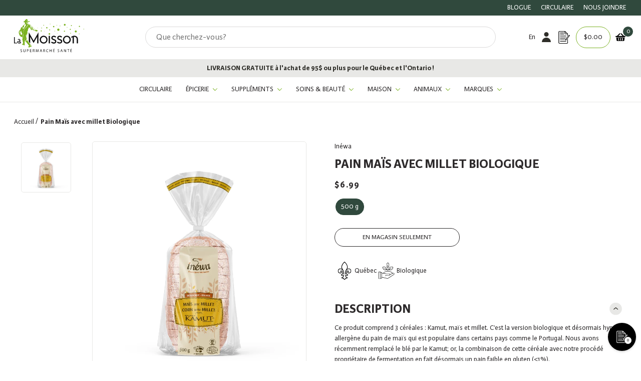

--- FILE ---
content_type: text/html; charset=utf-8
request_url: https://lamoisson.com/products/pain-mais-avec-millet-biologique
body_size: 103271
content:
<!doctype html>
<html class="no-js" lang="fr">
  <head>
<script src="https://cdn-cookieyes.com/common/shopify.js"></script>
    <!-- Google Tag Manager -->
<script>(function(w,d,s,l,i){w[l]=w[l]||[];w[l].push({'gtm.start':
new Date().getTime(),event:'gtm.js'});var f=d.getElementsByTagName(s)[0],
j=d.createElement(s),dl=l!='dataLayer'?'&l='+l:'';j.async=true;j.src=
'https://www.googletagmanager.com/gtm.js?id='+i+dl;f.parentNode.insertBefore(j,f);
})(window,document,'script','dataLayer','GTM-P3CSWS9');</script>
<!-- End Google Tag Manager -->

    <meta name="facebook-domain-verification" content="52v6crgh1k9o1gmaq14xpbcwflfwf4" />

    <meta name="google-site-verification" content="xBe-1UkjNnk7bG-iaF0Ai6jMpwiJKpEkiaibKj_3OY4" />
    <script>
window.KiwiSizing = window.KiwiSizing === undefined ? {} : window.KiwiSizing;
KiwiSizing.shop = "la-moisson-supermarche-sante.myshopify.com";


KiwiSizing.data = {
  collections: "275280724176,275280625872,275280855248,281353486544,273447944400,409846743248,275280330960,275103973584",
  tags: "Available for discounts,Biologique,Boulangerie frais,magasin-seulement,Épicerie",
  product: "6810856030416",
  vendor: "Inéwa",
  type: "Épicerie",
  title: "Pain Maïs avec millet Biologique",
  images: ["\/\/lamoisson.com\/cdn\/shop\/files\/Inewa-pain-mais-avec-millet-kamut-500g.jpg?v=1710789001"],
  options: [{"name":"Format","position":1,"values":["500 g"]}],
  variants: [{"id":40385195737296,"title":"500 g","option1":"500 g","option2":null,"option3":null,"sku":"0081174000015","requires_shipping":true,"taxable":false,"featured_image":null,"available":true,"name":"Pain Maïs avec millet Biologique - 500 g","public_title":"500 g","options":["500 g"],"price":699,"weight":590,"compare_at_price":699,"inventory_management":"shopify","barcode":"81174000015","requires_selling_plan":false,"selling_plan_allocations":[],"quantity_rule":{"min":1,"max":null,"increment":1}}],
};

</script>

    <meta charset="utf-8">
    <meta http-equiv="X-UA-Compatible" content="IE=edge">
    <meta name="viewport" content="width=device-width,initial-scale=1">
    <link rel="canonical" href="https://lamoisson.com/products/pain-mais-avec-millet-biologique">
    <link rel="preconnect" href="https://cdn.shopify.com" crossorigin><link rel="icon" type="image/png" href="//lamoisson.com/cdn/shop/files/favicon_ccb6169b-552c-41ed-b928-123435590cb8_32x32.png?v=1642092706"><link rel="preconnect" href="https://fonts.shopifycdn.com" crossorigin><link rel="preload" as="font" href="//lamoisson.com/cdn/fonts/montserrat/montserrat_n3.29e699231893fd243e1620595067294bb067ba2a.woff2" type="font/woff2" crossorigin><link rel="preload" as="font" href="//lamoisson.com/cdn/fonts/montserrat/montserrat_n4.81949fa0ac9fd2021e16436151e8eaa539321637.woff2" type="font/woff2" crossorigin>
  <link rel="preload" as="font" href="//lamoisson.com/cdn/shop/t/15/assets/KarminaSans-Bold.woff2?v=128814134817167585731637250078" type="font/woff2" crossorigin>
  <link rel="preload" as="font" href="//lamoisson.com/cdn/shop/t/15/assets/KarminaSans-BoldItalic.woff2?v=14914143291966713451637250079" type="font/woff2" crossorigin>
  <link rel="preload" as="font" href="//lamoisson.com/cdn/shop/t/15/assets/KarminaSans-Italic.woff2?v=105457528232828762051637250081" type="font/woff2" crossorigin>
  <link rel="preload" as="font" href="//lamoisson.com/cdn/shop/t/15/assets/KarminaSans.woff2?v=153971190885256752171637250082" type="font/woff2" crossorigin>


<title>Pain Maïs avec millet Biologique|La Moisson| Boutique en ligne
&ndash; La Moisson</title>

    
      <meta name="description" content="Kamut, maïs et millet - C’est la version bio et hypo-allergène du pain de maïs qui est populaire dans certains pays comme le Portugal...">
    

    

<meta property="og:site_name" content="La Moisson ">
<meta property="og:url" content="https://lamoisson.com/products/pain-mais-avec-millet-biologique">
<meta property="og:title" content="Pain Maïs avec millet Biologique|La Moisson| Boutique en ligne">
<meta property="og:type" content="product">
<meta property="og:description" content="Kamut, maïs et millet - C’est la version bio et hypo-allergène du pain de maïs qui est populaire dans certains pays comme le Portugal..."><meta property="og:image" content="http://lamoisson.com/cdn/shop/files/Inewa-pain-mais-avec-millet-kamut-500g.jpg?v=1710789001">
  <meta property="og:image:secure_url" content="https://lamoisson.com/cdn/shop/files/Inewa-pain-mais-avec-millet-kamut-500g.jpg?v=1710789001">
  <meta property="og:image:width" content="800">
  <meta property="og:image:height" content="800"><meta property="og:price:amount" content="6.99">
  <meta property="og:price:currency" content="CAD"><meta name="twitter:card" content="summary_large_image">
<meta name="twitter:title" content="Pain Maïs avec millet Biologique|La Moisson| Boutique en ligne">
<meta name="twitter:description" content="Kamut, maïs et millet - C’est la version bio et hypo-allergène du pain de maïs qui est populaire dans certains pays comme le Portugal...">

    

<style data-shopify>
  
  @font-face {
    font-family:"KarminaSans";
    src:url("//lamoisson.com/cdn/shop/t/15/assets/KarminaSans.woff2?v=153971190885256752171637250082") format("woff2"),url("//lamoisson.com/cdn/shop/t/15/assets/KarminaSans.woff?v=160801594305236687581637250081") format("woff");
    font-display:swap;
    font-style:normal;
    font-weight:400;
  }

  @font-face {
    font-family:"KarminaSans";
    src:url("//lamoisson.com/cdn/shop/t/15/assets/KarminaSans-Italic.woff2?v=105457528232828762051637250081") format("woff2"),url("//lamoisson.com/cdn/shop/t/15/assets/KarminaSans-Italic.woff?v=52239577136231871761637250080") format("woff");
    font-display:swap;
    font-style:italic;
    font-weight:400;
  }

  @font-face {
    font-family:"KarminaSans";
    src:url("//lamoisson.com/cdn/shop/t/15/assets/KarminaSans-BoldItalic.woff2?v=14914143291966713451637250079") format("woff2"),url("//lamoisson.com/cdn/shop/t/15/assets/KarminaSans-BoldItalic.woff?v=133216584401058069001637250078") format("woff");
    font-display:swap;
    font-style:italic;
    font-weight:bold;
  }

  @font-face {
    font-family:"KarminaSans";
    src:url("//lamoisson.com/cdn/shop/t/15/assets/KarminaSans-Bold.woff2?v=128814134817167585731637250078") format("woff2"),url("//lamoisson.com/cdn/shop/t/15/assets/KarminaSans-Bold.woff?v=114319715009718182561637250077") format("woff");
    font-display:swap;
    font-style:normal;
    font-weight:bold;
  }


  
  

  :root {
    
      --font-body-family: KarminaSans;
    
    --font-body-style: normal;
    --font-body-weight: 300;

    
      --font-heading-family: KarminaSans;
    
    --font-heading-style: normal;
    --font-heading-weight: 400;

    --base-font-size: 14px;
    --mobile-base-font-size: 12px;
    --header-font-size: 2.2rem;
    --mobile-header-font-size: 1.7rem;

    --button-background-color: #30493d;
    --button-border-color: #30493d;
    --button-text-color: #fff;
    --button-background-color-hover: #c3d3ba;
    --button-border-color-hover: #2D2A2B;
    --button-text-color-hover: #2f2e29;

    --button-background-color-bold: #2D2A2B;
    --button-border-color-bold: #2D2A2B;
    --button-text-color-bold: #fff;
    --button-background-color-hover-bold: #fff;
    --button-border-color-hover-bold: #fff;
    --button-text-color-hover-bold: #2D2A2B;

    --header-background-color: #fff;
    --header-text-color: #2D2A2B;
    --submenu-background-color: rgba(232, 232, 230, 0.9);
    --submenu-text-color: #2f2e29;
    --main-background-color: #fff;
    --main-text-color: #2D2A2B;
    --footer-background-color: #F8F8F8;
    --footer-text-color: #2D2A2B;

    --logo: url("//lamoisson.com/cdn/shop/t/15/assets/pz-logo.png?v=6968656501085329511634737218");
  }
</style>

    <script>window.performance && window.performance.mark && window.performance.mark('shopify.content_for_header.start');</script><meta name="google-site-verification" content="Jyr1Tg_s1i83XI48sq6BrL05QsCVXQlRZ2oyDeQeTug">
<meta name="google-site-verification" content="MsorR_4TCj054VZZNaKFFxin2tVzg62OcdIsJmtZslw">
<meta name="facebook-domain-verification" content="zb4rhxebgq8gu57qeg8c2s60vzzzjx">
<meta id="shopify-digital-wallet" name="shopify-digital-wallet" content="/58685456592/digital_wallets/dialog">
<meta name="shopify-checkout-api-token" content="0941a10ae87371a663c1ea5844e3606a">
<link rel="alternate" hreflang="x-default" href="https://lamoisson.com/products/pain-mais-avec-millet-biologique">
<link rel="alternate" hreflang="fr-CA" href="https://lamoisson.com/products/pain-mais-avec-millet-biologique">
<link rel="alternate" hreflang="en-CA" href="https://lamoisson.com/en/products/pain-mais-avec-millet-biologique">
<link rel="alternate" type="application/json+oembed" href="https://lamoisson.com/products/pain-mais-avec-millet-biologique.oembed">
<script async="async" src="/checkouts/internal/preloads.js?locale=fr-CA"></script>
<link rel="preconnect" href="https://shop.app" crossorigin="anonymous">
<script async="async" src="https://shop.app/checkouts/internal/preloads.js?locale=fr-CA&shop_id=58685456592" crossorigin="anonymous"></script>
<script id="apple-pay-shop-capabilities" type="application/json">{"shopId":58685456592,"countryCode":"CA","currencyCode":"CAD","merchantCapabilities":["supports3DS"],"merchantId":"gid:\/\/shopify\/Shop\/58685456592","merchantName":"La Moisson ","requiredBillingContactFields":["postalAddress","email","phone"],"requiredShippingContactFields":["postalAddress","email","phone"],"shippingType":"shipping","supportedNetworks":["visa","masterCard","amex","interac","jcb"],"total":{"type":"pending","label":"La Moisson ","amount":"1.00"},"shopifyPaymentsEnabled":true,"supportsSubscriptions":true}</script>
<script id="shopify-features" type="application/json">{"accessToken":"0941a10ae87371a663c1ea5844e3606a","betas":["rich-media-storefront-analytics"],"domain":"lamoisson.com","predictiveSearch":true,"shopId":58685456592,"locale":"fr"}</script>
<script>var Shopify = Shopify || {};
Shopify.shop = "la-moisson-supermarche-sante.myshopify.com";
Shopify.locale = "fr";
Shopify.currency = {"active":"CAD","rate":"1.0"};
Shopify.country = "CA";
Shopify.theme = {"name":"la-moisson\/production","id":126977933520,"schema_name":"Harvey","schema_version":"0.0.1","theme_store_id":null,"role":"main"};
Shopify.theme.handle = "null";
Shopify.theme.style = {"id":null,"handle":null};
Shopify.cdnHost = "lamoisson.com/cdn";
Shopify.routes = Shopify.routes || {};
Shopify.routes.root = "/";</script>
<script type="module">!function(o){(o.Shopify=o.Shopify||{}).modules=!0}(window);</script>
<script>!function(o){function n(){var o=[];function n(){o.push(Array.prototype.slice.apply(arguments))}return n.q=o,n}var t=o.Shopify=o.Shopify||{};t.loadFeatures=n(),t.autoloadFeatures=n()}(window);</script>
<script>
  window.ShopifyPay = window.ShopifyPay || {};
  window.ShopifyPay.apiHost = "shop.app\/pay";
  window.ShopifyPay.redirectState = null;
</script>
<script id="shop-js-analytics" type="application/json">{"pageType":"product"}</script>
<script defer="defer" async type="module" src="//lamoisson.com/cdn/shopifycloud/shop-js/modules/v2/client.init-shop-cart-sync_BcDpqI9l.fr.esm.js"></script>
<script defer="defer" async type="module" src="//lamoisson.com/cdn/shopifycloud/shop-js/modules/v2/chunk.common_a1Rf5Dlz.esm.js"></script>
<script defer="defer" async type="module" src="//lamoisson.com/cdn/shopifycloud/shop-js/modules/v2/chunk.modal_Djra7sW9.esm.js"></script>
<script type="module">
  await import("//lamoisson.com/cdn/shopifycloud/shop-js/modules/v2/client.init-shop-cart-sync_BcDpqI9l.fr.esm.js");
await import("//lamoisson.com/cdn/shopifycloud/shop-js/modules/v2/chunk.common_a1Rf5Dlz.esm.js");
await import("//lamoisson.com/cdn/shopifycloud/shop-js/modules/v2/chunk.modal_Djra7sW9.esm.js");

  window.Shopify.SignInWithShop?.initShopCartSync?.({"fedCMEnabled":true,"windoidEnabled":true});

</script>
<script>
  window.Shopify = window.Shopify || {};
  if (!window.Shopify.featureAssets) window.Shopify.featureAssets = {};
  window.Shopify.featureAssets['shop-js'] = {"shop-cart-sync":["modules/v2/client.shop-cart-sync_BLrx53Hf.fr.esm.js","modules/v2/chunk.common_a1Rf5Dlz.esm.js","modules/v2/chunk.modal_Djra7sW9.esm.js"],"init-fed-cm":["modules/v2/client.init-fed-cm_C8SUwJ8U.fr.esm.js","modules/v2/chunk.common_a1Rf5Dlz.esm.js","modules/v2/chunk.modal_Djra7sW9.esm.js"],"shop-cash-offers":["modules/v2/client.shop-cash-offers_BBp_MjBM.fr.esm.js","modules/v2/chunk.common_a1Rf5Dlz.esm.js","modules/v2/chunk.modal_Djra7sW9.esm.js"],"shop-login-button":["modules/v2/client.shop-login-button_Dw6kG_iO.fr.esm.js","modules/v2/chunk.common_a1Rf5Dlz.esm.js","modules/v2/chunk.modal_Djra7sW9.esm.js"],"pay-button":["modules/v2/client.pay-button_BJDaAh68.fr.esm.js","modules/v2/chunk.common_a1Rf5Dlz.esm.js","modules/v2/chunk.modal_Djra7sW9.esm.js"],"shop-button":["modules/v2/client.shop-button_DBWL94V3.fr.esm.js","modules/v2/chunk.common_a1Rf5Dlz.esm.js","modules/v2/chunk.modal_Djra7sW9.esm.js"],"avatar":["modules/v2/client.avatar_BTnouDA3.fr.esm.js"],"init-windoid":["modules/v2/client.init-windoid_77FSIiws.fr.esm.js","modules/v2/chunk.common_a1Rf5Dlz.esm.js","modules/v2/chunk.modal_Djra7sW9.esm.js"],"init-shop-for-new-customer-accounts":["modules/v2/client.init-shop-for-new-customer-accounts_QoC3RJm9.fr.esm.js","modules/v2/client.shop-login-button_Dw6kG_iO.fr.esm.js","modules/v2/chunk.common_a1Rf5Dlz.esm.js","modules/v2/chunk.modal_Djra7sW9.esm.js"],"init-shop-email-lookup-coordinator":["modules/v2/client.init-shop-email-lookup-coordinator_D4ioGzPw.fr.esm.js","modules/v2/chunk.common_a1Rf5Dlz.esm.js","modules/v2/chunk.modal_Djra7sW9.esm.js"],"init-shop-cart-sync":["modules/v2/client.init-shop-cart-sync_BcDpqI9l.fr.esm.js","modules/v2/chunk.common_a1Rf5Dlz.esm.js","modules/v2/chunk.modal_Djra7sW9.esm.js"],"shop-toast-manager":["modules/v2/client.shop-toast-manager_B-eIbpHW.fr.esm.js","modules/v2/chunk.common_a1Rf5Dlz.esm.js","modules/v2/chunk.modal_Djra7sW9.esm.js"],"init-customer-accounts":["modules/v2/client.init-customer-accounts_BcBSUbIK.fr.esm.js","modules/v2/client.shop-login-button_Dw6kG_iO.fr.esm.js","modules/v2/chunk.common_a1Rf5Dlz.esm.js","modules/v2/chunk.modal_Djra7sW9.esm.js"],"init-customer-accounts-sign-up":["modules/v2/client.init-customer-accounts-sign-up_DvG__VHD.fr.esm.js","modules/v2/client.shop-login-button_Dw6kG_iO.fr.esm.js","modules/v2/chunk.common_a1Rf5Dlz.esm.js","modules/v2/chunk.modal_Djra7sW9.esm.js"],"shop-follow-button":["modules/v2/client.shop-follow-button_Dnx6fDH9.fr.esm.js","modules/v2/chunk.common_a1Rf5Dlz.esm.js","modules/v2/chunk.modal_Djra7sW9.esm.js"],"checkout-modal":["modules/v2/client.checkout-modal_BDH3MUqJ.fr.esm.js","modules/v2/chunk.common_a1Rf5Dlz.esm.js","modules/v2/chunk.modal_Djra7sW9.esm.js"],"shop-login":["modules/v2/client.shop-login_CV9Paj8R.fr.esm.js","modules/v2/chunk.common_a1Rf5Dlz.esm.js","modules/v2/chunk.modal_Djra7sW9.esm.js"],"lead-capture":["modules/v2/client.lead-capture_DGQOTB4e.fr.esm.js","modules/v2/chunk.common_a1Rf5Dlz.esm.js","modules/v2/chunk.modal_Djra7sW9.esm.js"],"payment-terms":["modules/v2/client.payment-terms_BQYK7nq4.fr.esm.js","modules/v2/chunk.common_a1Rf5Dlz.esm.js","modules/v2/chunk.modal_Djra7sW9.esm.js"]};
</script>
<script>(function() {
  var isLoaded = false;
  function asyncLoad() {
    if (isLoaded) return;
    isLoaded = true;
    var urls = ["\/\/searchserverapi1.com\/widgets\/shopify\/init.js?a=8f1v7R3R6Y\u0026shop=la-moisson-supermarche-sante.myshopify.com"];
    for (var i = 0; i < urls.length; i++) {
      var s = document.createElement('script');
      s.type = 'text/javascript';
      s.async = true;
      s.src = urls[i];
      var x = document.getElementsByTagName('script')[0];
      x.parentNode.insertBefore(s, x);
    }
  };
  if(window.attachEvent) {
    window.attachEvent('onload', asyncLoad);
  } else {
    window.addEventListener('load', asyncLoad, false);
  }
})();</script>
<script id="__st">var __st={"a":58685456592,"offset":-18000,"reqid":"d10dbe39-93a6-4b4e-b78d-58fa085c3416-1769269897","pageurl":"lamoisson.com\/products\/pain-mais-avec-millet-biologique","u":"b7fb24c2924e","p":"product","rtyp":"product","rid":6810856030416};</script>
<script>window.ShopifyPaypalV4VisibilityTracking = true;</script>
<script id="captcha-bootstrap">!function(){'use strict';const t='contact',e='account',n='new_comment',o=[[t,t],['blogs',n],['comments',n],[t,'customer']],c=[[e,'customer_login'],[e,'guest_login'],[e,'recover_customer_password'],[e,'create_customer']],r=t=>t.map((([t,e])=>`form[action*='/${t}']:not([data-nocaptcha='true']) input[name='form_type'][value='${e}']`)).join(','),a=t=>()=>t?[...document.querySelectorAll(t)].map((t=>t.form)):[];function s(){const t=[...o],e=r(t);return a(e)}const i='password',u='form_key',d=['recaptcha-v3-token','g-recaptcha-response','h-captcha-response',i],f=()=>{try{return window.sessionStorage}catch{return}},m='__shopify_v',_=t=>t.elements[u];function p(t,e,n=!1){try{const o=window.sessionStorage,c=JSON.parse(o.getItem(e)),{data:r}=function(t){const{data:e,action:n}=t;return t[m]||n?{data:e,action:n}:{data:t,action:n}}(c);for(const[e,n]of Object.entries(r))t.elements[e]&&(t.elements[e].value=n);n&&o.removeItem(e)}catch(o){console.error('form repopulation failed',{error:o})}}const l='form_type',E='cptcha';function T(t){t.dataset[E]=!0}const w=window,h=w.document,L='Shopify',v='ce_forms',y='captcha';let A=!1;((t,e)=>{const n=(g='f06e6c50-85a8-45c8-87d0-21a2b65856fe',I='https://cdn.shopify.com/shopifycloud/storefront-forms-hcaptcha/ce_storefront_forms_captcha_hcaptcha.v1.5.2.iife.js',D={infoText:'Protégé par hCaptcha',privacyText:'Confidentialité',termsText:'Conditions'},(t,e,n)=>{const o=w[L][v],c=o.bindForm;if(c)return c(t,g,e,D).then(n);var r;o.q.push([[t,g,e,D],n]),r=I,A||(h.body.append(Object.assign(h.createElement('script'),{id:'captcha-provider',async:!0,src:r})),A=!0)});var g,I,D;w[L]=w[L]||{},w[L][v]=w[L][v]||{},w[L][v].q=[],w[L][y]=w[L][y]||{},w[L][y].protect=function(t,e){n(t,void 0,e),T(t)},Object.freeze(w[L][y]),function(t,e,n,w,h,L){const[v,y,A,g]=function(t,e,n){const i=e?o:[],u=t?c:[],d=[...i,...u],f=r(d),m=r(i),_=r(d.filter((([t,e])=>n.includes(e))));return[a(f),a(m),a(_),s()]}(w,h,L),I=t=>{const e=t.target;return e instanceof HTMLFormElement?e:e&&e.form},D=t=>v().includes(t);t.addEventListener('submit',(t=>{const e=I(t);if(!e)return;const n=D(e)&&!e.dataset.hcaptchaBound&&!e.dataset.recaptchaBound,o=_(e),c=g().includes(e)&&(!o||!o.value);(n||c)&&t.preventDefault(),c&&!n&&(function(t){try{if(!f())return;!function(t){const e=f();if(!e)return;const n=_(t);if(!n)return;const o=n.value;o&&e.removeItem(o)}(t);const e=Array.from(Array(32),(()=>Math.random().toString(36)[2])).join('');!function(t,e){_(t)||t.append(Object.assign(document.createElement('input'),{type:'hidden',name:u})),t.elements[u].value=e}(t,e),function(t,e){const n=f();if(!n)return;const o=[...t.querySelectorAll(`input[type='${i}']`)].map((({name:t})=>t)),c=[...d,...o],r={};for(const[a,s]of new FormData(t).entries())c.includes(a)||(r[a]=s);n.setItem(e,JSON.stringify({[m]:1,action:t.action,data:r}))}(t,e)}catch(e){console.error('failed to persist form',e)}}(e),e.submit())}));const S=(t,e)=>{t&&!t.dataset[E]&&(n(t,e.some((e=>e===t))),T(t))};for(const o of['focusin','change'])t.addEventListener(o,(t=>{const e=I(t);D(e)&&S(e,y())}));const B=e.get('form_key'),M=e.get(l),P=B&&M;t.addEventListener('DOMContentLoaded',(()=>{const t=y();if(P)for(const e of t)e.elements[l].value===M&&p(e,B);[...new Set([...A(),...v().filter((t=>'true'===t.dataset.shopifyCaptcha))])].forEach((e=>S(e,t)))}))}(h,new URLSearchParams(w.location.search),n,t,e,['guest_login'])})(!1,!0)}();</script>
<script integrity="sha256-4kQ18oKyAcykRKYeNunJcIwy7WH5gtpwJnB7kiuLZ1E=" data-source-attribution="shopify.loadfeatures" defer="defer" src="//lamoisson.com/cdn/shopifycloud/storefront/assets/storefront/load_feature-a0a9edcb.js" crossorigin="anonymous"></script>
<script crossorigin="anonymous" defer="defer" src="//lamoisson.com/cdn/shopifycloud/storefront/assets/shopify_pay/storefront-65b4c6d7.js?v=20250812"></script>
<script data-source-attribution="shopify.dynamic_checkout.dynamic.init">var Shopify=Shopify||{};Shopify.PaymentButton=Shopify.PaymentButton||{isStorefrontPortableWallets:!0,init:function(){window.Shopify.PaymentButton.init=function(){};var t=document.createElement("script");t.src="https://lamoisson.com/cdn/shopifycloud/portable-wallets/latest/portable-wallets.fr.js",t.type="module",document.head.appendChild(t)}};
</script>
<script data-source-attribution="shopify.dynamic_checkout.buyer_consent">
  function portableWalletsHideBuyerConsent(e){var t=document.getElementById("shopify-buyer-consent"),n=document.getElementById("shopify-subscription-policy-button");t&&n&&(t.classList.add("hidden"),t.setAttribute("aria-hidden","true"),n.removeEventListener("click",e))}function portableWalletsShowBuyerConsent(e){var t=document.getElementById("shopify-buyer-consent"),n=document.getElementById("shopify-subscription-policy-button");t&&n&&(t.classList.remove("hidden"),t.removeAttribute("aria-hidden"),n.addEventListener("click",e))}window.Shopify?.PaymentButton&&(window.Shopify.PaymentButton.hideBuyerConsent=portableWalletsHideBuyerConsent,window.Shopify.PaymentButton.showBuyerConsent=portableWalletsShowBuyerConsent);
</script>
<script data-source-attribution="shopify.dynamic_checkout.cart.bootstrap">document.addEventListener("DOMContentLoaded",(function(){function t(){return document.querySelector("shopify-accelerated-checkout-cart, shopify-accelerated-checkout")}if(t())Shopify.PaymentButton.init();else{new MutationObserver((function(e,n){t()&&(Shopify.PaymentButton.init(),n.disconnect())})).observe(document.body,{childList:!0,subtree:!0})}}));
</script>
<link id="shopify-accelerated-checkout-styles" rel="stylesheet" media="screen" href="https://lamoisson.com/cdn/shopifycloud/portable-wallets/latest/accelerated-checkout-backwards-compat.css" crossorigin="anonymous">
<style id="shopify-accelerated-checkout-cart">
        #shopify-buyer-consent {
  margin-top: 1em;
  display: inline-block;
  width: 100%;
}

#shopify-buyer-consent.hidden {
  display: none;
}

#shopify-subscription-policy-button {
  background: none;
  border: none;
  padding: 0;
  text-decoration: underline;
  font-size: inherit;
  cursor: pointer;
}

#shopify-subscription-policy-button::before {
  box-shadow: none;
}

      </style>

<script>window.performance && window.performance.mark && window.performance.mark('shopify.content_for_header.end');</script>

    
  


    <script>document.documentElement.className = document.documentElement.className.replace('no-js', 'js');</script>

    
<link rel="prefetch" href="//lamoisson.com/cdn/shop/t/15/assets/layout.checkout.js?v=144387086245671701461731529744" as="script"><link rel="prefetch" href="//lamoisson.com/cdn/shop/t/15/assets/layout.password.js?v=150444208107609816661726765579" as="script"><script type="text/javascript" src="//lamoisson.com/cdn/shop/t/15/assets/layout.theme.js?v=50776263023537610371731529745" defer="defer" class="webpack-scripts layout-theme"></script><link rel="prefetch" href="//lamoisson.com/cdn/shop/t/15/assets/template.addresses.js?v=118569012933936263561726765605" as="script"><link rel="prefetch" href="//lamoisson.com/cdn/shop/t/15/assets/template.login.js?v=70784618812935598121726765606" as="script">

    <script type="text/javascript" defer="defer" src="//lamoisson.com/cdn/shop/t/15/assets/component.critical_css.js?v=111603181540343972631634737218"></script>
    
   
  
    
      <style>
        @import url(https://use.typekit.net/bfs3ffg.css);
@keyframes spinner{to{transform:translate(-50%,-50%) rotate(1turn)}}.visually-hidden{clip:rect(0 0 0 0);border:0;height:1px;margin:-1px;overflow:hidden;padding:0;position:absolute!important;width:1px}.js-focus-hidden:focus{outline:none}.label-hidden{clip:rect(0 0 0 0);border:0;height:1px;margin:-1px;overflow:hidden;padding:0;position:absolute!important;width:1px}.no-placeholder .label-hidden,.visually-shown{clip:auto;height:auto;margin:0;overflow:auto;position:inherit!important;width:auto}.no-js:not(html){display:none}.no-js .no-js:not(html){display:block}.js .js-hidden,.no-js .js,.no-js .no-js-hidden,.supports-no-cookies:not(html){display:none}html.supports-no-cookies .supports-no-cookies:not(html){display:block}html.supports-no-cookies .supports-cookies{display:none}.hidden,.hide{display:none!important}.errors{color:red;font-weight:700}@media only screen and (max-width:767px){.hide-mobile{display:none!important}}@media only screen and (max-width:991px){.hide-tablet-down{display:none!important}}@media only screen and (min-width:768px){.hide-tablet-up{display:none!important}}@media only screen and (max-width:1199px){.hide-desktop-down{display:none!important}}@media only screen and (min-width:992px){.hide-desktop{display:none!important}}.header{--color:var(--header-text-color);background-color:var(--header-background-color);color:var(--header-text-color)}.header .submenu{--color:var(--submenu-text-color);background-color:var(--submenu-background-color);color:var(--submenu-text-color)}#Main_content{--color:var(--main-text-color);background-color:var(--main-background-color);color:var(--main-text-color)}.shopify-section{background-color:var(--background-color);color:var(--color)}.footer{--color:var(--footer-text-color);background-color:var(--footer-background-color);color:var(--footer-text-color)}a{color:var(--color)}a:focus{color:inherit}.button,.shopify-challenge__button,.shopify-payment-button__button{--color:var(--button-text-color);background-color:var(--button-background-color);border:2px solid var(--button-border-color);color:var(--button-text-color);position:relative;transition:all .3s}.button:not([title]):hover,.shopify-challenge__button:not([title]):hover,.shopify-payment-button__button:not([title]):hover{--color:var(--button-text-color-hover);background-color:var(--button-background-color-hover);border:2px solid var(--button-border-color-hover);color:var(--button-text-color-hover)}.button[title]:before,.shopify-challenge__button[title]:before,.shopify-payment-button__button[title]:before{background-color:var(--button-background-color-hover);clip-path:polygon(0 0,0 0,0 100%,0 100%);color:var(--button-text-color-hover);content:attr(title);height:100%;left:0;padding:.6rem 1.5rem;position:absolute;top:0;transition:all .5s;white-space:nowrap;width:100%}.button[title]:hover:before,.shopify-challenge__button[title]:hover:before,.shopify-payment-button__button[title]:hover:before{clip-path:polygon(0 0,100% 0,100% 100%,0 100%)}button.button[title]:before{line-height:23px}.button-secondary{--color:var(--button-text-color-bold);background-color:var(--button-background-color-bold);border:2px solid var(--button-border-color-bold);color:var(--button-text-color-bold);transition:all .3s}.button-secondary:not([title]):hover{--color:var(--button-text-color-hover-bold);border:2px solid var(--button-border-color-hover-bold)}.button-secondary:not([title]):hover,.button-secondary[title]:before{background-color:var(--button-background-color-hover-bold);color:var(--button-text-color-hover-bold)}.button-secondary[title]:before{clip-path:polygon(0 0,0 0,0 100%,0 100%);content:attr(title);height:100%;left:0;padding:.6rem 1.5rem;position:absolute;top:0;transition:all .5s;white-space:nowrap;width:100%}.button-secondary[title]:hover:before{clip-path:polygon(0 0,100% 0,100% 100%,0 100%)}button.button-secondary[title]:before{line-height:23px}input,select,textarea{border:1.5px solid var(--button-border-color)}html{box-sizing:border-box;scroll-behavior:smooth}body,html{margin:0;padding:0}body.no-scroll{background-color:var(--color-background);overflow:hidden;padding-right:var(--scroll-bar-width);width:100%}body:before{display:none;visibility:hidden}@media only screen and (max-width:767px){body:before{content:"mobile"}}@media only screen and (min-width:768px)and (max-width:991px){body:before{content:"tablet"}}@media only screen and (min-width:992px)and (max-width:1199px){body:before{content:"desktop"}}@media only screen and (min-width:1200px){body:before{content:"widescreen"}}*,:after,:before{box-sizing:border-box}.container{margin:auto;max-width:100%;padding-left:4rem;padding-right:4rem;width:1200px}@media only screen and (max-width:767px){.container{padding-left:2rem;padding-right:2rem}}.full-width-container{padding-left:4rem;padding-right:4rem;width:100%}@media only screen and (max-width:767px){.full-width-container{padding-left:2rem;padding-right:2rem}}ul{margin:0;padding:0}ul li{list-style:none}button{background:none;border:none;cursor:pointer;height:45px}.button,.shopify-challenge__button,.shopify-payment-button__button{border-radius:0;display:inline-block;font-weight:700;padding:.6rem 1.5rem;text-transform:uppercase}.button--full-width,.shopify-challenge__button--full-width,.shopify-payment-button__button--full-width{text-align:center;width:100%}.button[disabled],.shopify-challenge__button[disabled],.shopify-payment-button__button[disabled]{cursor:not-allowed;opacity:.5}.button-underlined{text-decoration:underline;text-transform:uppercase}input:not([type=checkbox]):not([type=radio]):not([type=range]),textarea{min-width:200px}.checkbox{align-items:center;cursor:pointer;display:flex}.checkbox__box{border:1.5px solid #000;display:block;height:13px;margin-right:.8rem;min-width:13px;width:13px}.checkbox input[type=checkbox],.checkbox input[type=radio]{display:none}.checkbox input[type=checkbox]:checked~.checkbox__box,.checkbox input[type=radio]:checked~.checkbox__box{background-color:#30493d}.checkbox input[type=checkbox]:disabled~.checkbox__box,.checkbox input[type=checkbox]:disabled~.checkbox__label,.checkbox input[type=radio]:disabled~.checkbox__box,.checkbox input[type=radio]:disabled~.checkbox__label{opacity:.5}.checkbox input[type=radio]~.checkbox__box{border-radius:50%}.checkbox.switch .checkbox__label{display:none}.checkbox.switch .checkbox__box{border:1.5px solid #000;border-radius:initial!important;height:22px;position:relative;width:44px}.checkbox.switch .checkbox__box-inner{border:1.5px solid #000;height:22px;left:-1.5px;position:absolute;top:-1.5px;transition:all .3s;width:22px}.checkbox.switch .checkbox__box-inner:after{transform:translateY(-50%) rotate(-45deg)}.checkbox.switch .checkbox__box-inner:after,.checkbox.switch .checkbox__box-inner:before{background-color:#000;content:"";display:block;height:2px;left:0;position:absolute;top:50%;transition:all .3s;width:100%}.checkbox.switch .checkbox__box-inner:before{transform:translateY(-50%) rotate(45deg)}.checkbox.switch input:checked~.checkbox__box{background-color:#dcffdc;border:1.5px solid #47a547}.checkbox.switch input:checked~.checkbox__box .checkbox__box-inner{border:1.5px solid #47a547;transform:translate(100%)}.checkbox.switch input:checked~.checkbox__box .checkbox__box-inner:after{background-color:#47a547;height:1px;left:25%;transform:translateY(-50%) rotate(-50deg);width:75%}.checkbox.switch input:checked~.checkbox__box .checkbox__box-inner:before{background-color:#47a547;height:1px;left:5%;top:60%;transform:rotate(65deg);width:45%}.quantity{display:inline-block;display:flex;position:relative;width:-moz-fit-content;width:fit-content}.quantity__input{-webkit-appearance:none;-moz-appearance:none;appearance:none;background-color:transparent;border:0;color:currentColor;font-size:1rem;font-weight:500;min-width:auto!important;opacity:.85;text-align:center;width:50px}.quantity .quantity__button{background-color:#e8e8e6;border:0;color:rgb(var(--color-foreground));cursor:pointer;font-size:15px;padding:5px 15px;width:35px}.quantity .quantity__button:hover{background-color:#30493d;color:#fff}.quantity__selector-header{margin-bottom:15px}.quantity .quantity__button-minus{border-radius:20px 0 0 20px;padding-bottom:8px}.quantity__button-plus{border-radius:0 20px 20px 0}.quantity__button svg{pointer-events:none;width:14px}.quantity__input:-webkit-autofill,.quantity__input:-webkit-autofill:active,.quantity__input:-webkit-autofill:hover{box-shadow:0 0 0 10rem rgb(var(--color-background)) inset!important;-webkit-box-shadow:0 0 0 10rem rgb(var(--color-background)) inset!important}.quantity__input::-webkit-inner-spin-button,.quantity__input::-webkit-outer-spin-button{-webkit-appearance:none;margin:0}.quantity__input[type=number]{-moz-appearance:textfield}fieldset{border:none;min-inline-size:auto}summary{cursor:pointer}summary::-webkit-details-marker{display:none}.select{display:inline-block;position:relative}.select select{-webkit-appearance:none;-moz-appearance:none;appearance:none;border:none;padding:.5rem 1.5rem .5rem .5rem}.select svg{pointer-events:none;position:absolute;right:.5rem;top:50%;transform:translateY(-50%);width:1rem}.range output:after{content:counter(c);counter-reset:c var(--c)}.swatches__swatch,.swatches__swatch-container{width:auto!important}.swatches__swatch input,.swatches__swatch-container input{display:none}.swatches__swatch-container{align-items:center;display:flex}.swatches__swatch{margin-bottom:20px;margin-right:10px}.swatches__swatch-inner{border:1px solid var(--button-background-color);border-radius:20px;color:var(--button-background-color);cursor:pointer;padding:5px 10px;width:-moz-fit-content;width:fit-content}.swatches__swatch-inner:hover{background-color:var(--button-background-color);color:#fff;cursor:pointer}.swatches__swatch.is-color .swatches__swatch-inner{background-color:#eff0eb;border-radius:50%;display:block;height:40px;padding:initial;position:relative;transition:all .3s;width:40px}.swatches__swatch.is-color .swatches__swatch-inner .responsive-image__wrapper{position:static}.swatches__swatch.is-color .swatches__swatch-inner img{border-radius:50%;height:30px;left:50%;-o-object-fit:cover;object-fit:cover;position:absolute;top:50%;transform:translate(-50%,-50%);width:30px}input:checked+.swatches__swatch-inner{background-color:var(--button-background-color);color:#fff;cursor:pointer}.swatches__swatch.is-color input:checked+.swatches__swatch-inner{border:1px solid}input:disabled+.swatches__swatch-inner{opacity:.3}.swatches__color-swatches input:not(:checked)+.swatches__swatch-inner{opacity:.5}.swatches__color-swatches .swatches__swatch:hover :not(:checked)+.swatches__swatch-inner{opacity:1}.swatches__swatches{display:flex;justify-content:flex-start;margin:0}.p,html{font-family:var(--font-body-family);font-size:var(--base-font-size);font-style:var(--font-body-style);font-weight:var(--font-body-weight);line-height:1.5}@media only screen and (max-width:767px){.p,html{font-size:var(--base-mobile-font-size)}}.h1,.h2,.h3,.h4,.h5,.h6,h1,h2,h3,h4,h5,h6{font-family:var(--font-heading-family);font-size:var(--header-font-size);font-style:var(--font-heading-style);font-weight:var(--font-heading-weight);line-height:1.1;margin:1rem 0}@media only screen and (max-width:767px){.h1,.h2,.h3,.h4,.h5,.h6,h1,h2,h3,h4,h5,h6{font-size:var(--mobile-header-font-size)}}p{margin:1rem 0}.h1,h1{font-size:calc(var(--header-font-size))}@media only screen and (max-width:767px){.h1,h1{font-size:calc(var(--mobile-header-font-size))}}.h2,h2{font-size:calc(var(--header-font-size) - 5px)}@media only screen and (max-width:767px){.h2,h2{font-size:calc(var(--mobile-header-font-size) - 3px)}}.h3,h3{font-size:calc(var(--header-font-size) - 10px)}@media only screen and (max-width:767px){.h3,h3{font-size:calc(var(--mobile-header-font-size) - 6px)}}.h4,h4{font-size:calc(var(--header-font-size) - 15px)}@media only screen and (max-width:767px){.h4,h4{font-size:calc(var(--mobile-header-font-size) - 9px)}}.h5,h5{font-size:calc(var(--header-font-size) - 20px)}@media only screen and (max-width:767px){.h5,h5{font-size:calc(var(--mobile-header-font-size) - 12px)}}.h6,h6{font-size:calc(var(--header-font-size) - 25px)}@media only screen and (max-width:767px){.h6,h6{font-size:calc(var(--mobile-header-font-size) - 15px)}}button{font-family:var(--font-body-family)}a{text-decoration:none}summary{list-style:none}b,strong{font-weight:700}.responsive-image__wrapper{margin:0;position:relative;width:100%}.responsive-image__wrapper img{display:block;height:auto;width:100%}.responsive-image__wrapper.ratio-rectangle{padding-top:125.2536640361%}.responsive-image__wrapper.ratio-rectangle img{height:100%;left:0;-o-object-fit:cover;object-fit:cover;position:absolute;top:0;width:100%}.responsive-image__wrapper--full-height{height:100%}video{display:block;height:auto;width:100%}.video-container{height:0;padding-bottom:56.25%;position:relative}.video-container iframe{height:100%;left:0;position:absolute;top:0;width:100%}.breadcrumbs__list{display:block;flex-wrap:wrap;list-style:none;margin:0;padding:0}.breadcrumbs__list li{display:inline}.breadcrumbs__list>*+*{display:inline;padding-left:10px;position:relative}.breadcrumbs__list>*+:before{content:"/";left:0;position:absolute}.breadcrumbs a{padding:0;text-decoration:none}.breadcrumbs__item:last-of-type a{font-weight:700}.items-grid{display:grid;gap:4rem 2rem;grid-template-columns:var(--items-per-row,repeat(4,1fr))}.items-grid-flex{display:flex;flex-wrap:wrap}.items-grid-flex>*{flex:var(--items-per-row-flex,25% 0)}.swiper-container-initialized .items-grid,.swiper-container-initialized .items-grid-flex{display:flex;margin:0}.swiper-container-initialized .items-grid-flex>*,.swiper-container-initialized .items-grid>*{margin:0}swiper-container:not(.swiper-container-initialized)>.items-grid{display:grid!important}.price{align-items:center;color:rgb(var(--color-foreground));display:flex;flex-direction:row;flex-wrap:wrap;justify-content:center;letter-spacing:.1rem;line-height:1.5}.price.price--unavailable{visibility:hidden}.price--end{justify-content:flex-end}.price dl{align-items:center;display:flex;flex-wrap:wrap;justify-content:center;margin:0}.price .price__last:last-of-type,.price dd{margin:0}@media screen and (min-width:750px){.price{margin-bottom:0}}.price--large{font-size:1.6rem;letter-spacing:.13rem;line-height:1.5}@media screen and (min-width:750px){.price--large{font-size:1.8rem}}.price--sold-out .price__availability,.price__regular{display:block}.price__sale{margin:-.25rem}.price__sale>dd{margin:.25rem}.price .price__badge-sale,.price .price__badge-sold-out,.price--no-compare .price__compare,.price--on-sale .price__availability,.price--on-sale .price__regular,.price__availability,.price__sale{display:none}.price--on-sale .price__badge-sale,.price--sold-out .price__badge-sold-out{display:inline-flex}.price__badge-sold-out{background:#c00000;border-radius:5px;color:#fff;margin-left:.5rem;padding:.2rem .8rem}.price--on-sale .price__sale{display:flex;flex-direction:row;flex-wrap:wrap}.price--center{display:flex;justify-content:center}.price--on-sale .price-item--regular{color:rgba(var(--color-foreground),.75);text-decoration:line-through}.unit-price{color:rgba(var(--color-foreground),.7);font-size:1.1rem;letter-spacing:.04rem;line-height:1.2;margin-top:.2rem;text-transform:uppercase}.price--cart-rebate{color:red;font-size:12px;margin-left:10px}.price-item--sale{color:#d04848}.loading{position:relative}.loading:before{border-right:2px solid transparent;border-top:2px solid var(--color);height:20px;width:20px}.loading-big:before,.loading:before{animation:spinner .6s linear infinite;border-radius:50%;box-sizing:border-box;content:"";left:50%;position:absolute;top:50%;transform:translate(-50%,-50%) rotate(0deg);z-index:1}.loading-big:before{border-right:4px solid transparent;border-top:4px solid var(--color);height:40px;width:40px}.loading-state{opacity:.5;pointer-events:none}.button,button{border-radius:30px;font-size:13px;font-weight:700;height:auto;line-height:normal;padding:14px 31px}.button-primary,.button-with-image-primary{background-color:var(--button-background-color);border:1px solid var(--button-border-color);color:var(--button-text-color)}.button-primary svg,.button-with-image-primary svg{fill:var(--button-text-color)}.button-primary:hover,.button-with-image-primary:hover{background-color:var(--button-background-color-hover);border:1px solid var(--button-background-color-hover);color:var(--button-background-color)}.button-primary:hover svg,.button-with-image-primary:hover svg{fill:var(--button-background-color)}.button-secondary:not([title]),.button-with-image-secondary{background-color:var(--button-text-color);border:1px solid var(--button-border-color);color:var(--button-background-color)}.button-secondary:not([title]) svg,.button-with-image-secondary svg{fill:var(--button-background-color)}.button-secondary:not([title]):hover,.button-with-image-secondary:hover{background-color:var(--button-background-color-hover);border:1px solid var(--button-background-color-hover);color:var(--button-background-color)}.button-secondary:not([title]):hover svg,.button-with-image-secondary:hover svg{fill:var(--button-background-color)}.button-with-image-primary,.button-with-image-secondary{display:flex}.button-with-image-primary svg,.button-with-image-secondary svg{height:20px;margin-right:10px;width:20px}.button-extra-wrap{background:var(--button-background-color);color:var(--button-background-color);padding:10px 25px;width:-moz-fit-content;width:fit-content}.button-extra-wrap .button-extra{background-color:var(--button-text-color);border:1px solid var(--button-text-color)}.button-extra-wrap .button-extra:hover{background-color:var(--button-background-color);color:var(--button-text-color)}.links{text-decoration:underline;text-transform:uppercase}.links:hover{font-weight:700}.links-button{background:var(--button-background-color);color:var(--button-text-color);display:block;padding:10px 25px;text-align:center;width:-moz-fit-content;width:fit-content}.links-button:hover{font-weight:700}.links-circle-wrapper{background-color:#e8e8e6;border-radius:50%;height:60px;position:relative;width:60px}.links-circle-wrapper .links-circle{height:30px;left:50%;position:absolute;top:50%;transform:translate(-50%,-50%)}.links-circle-wrapper .links-circle path,.links-circle-wrapper .links-circle svg{fill:#000;height:30px;width:30px}.links-circle-wrapper:hover{background-color:var(--button-background-color)}.links-circle-wrapper:hover path,.links-circle-wrapper:hover svg{fill:#fff}.card-with-image-button .card-wrapper{background-color:#e8e8e6;border-radius:5px;max-width:150px;padding:25px}.card-with-image-button .card-wrapper .card-image-wrapper{background-color:#fff;border-radius:5px;height:100px;padding:15px;position:relative;text-align:center;width:100px}.card-with-image-button .card-wrapper .card-image-wrapper img{height:50px;left:50%;position:absolute;top:50%;transform:translate(-50%,-50%);width:50px}.card-with-image-button .card-wrapper .card-image-wrapper .card-image-background{background-color:var(--button-background-color-hover);border-radius:50%;height:40px;left:50%;opacity:.6;position:absolute;top:50%;transform:translate(-50%,-50%) scale(1);transition:transform .2s;width:40px}.card-with-image-button .card-wrapper .card-image-wrapper:hover .card-image-background{transform:translate(-50%,-50%) scale(1.5)}.card-with-image-button .card-wrapper .card-text-wrapper{margin-top:10px;position:relative}.card-with-image-button .card-wrapper .card-text-wrapper .card-text:hover{font-weight:700}.card-with-image-button .card-wrapper .card-text-wrapper .card-circle-wrapper{background-color:var(--button-background-color);border:1px solid var(--button-background-color);border-radius:50%;height:25px;margin-left:90%;position:relative;width:25px}.card-with-image-button .card-wrapper .card-text-wrapper .card-circle-wrapper .card-circle-button{height:18px;left:50%;position:absolute;top:50%;transform:translate(-50%,-50%)}.card-with-image-button .card-wrapper .card-text-wrapper .card-circle-wrapper .card-circle-button path,.card-with-image-button .card-wrapper .card-text-wrapper .card-circle-wrapper .card-circle-button svg{fill:#fff;height:18px;width:18px}.card-with-image-button .card-wrapper .card-text-wrapper .card-circle-wrapper .card-circle-button svg{transform:rotate(180deg)}.card-with-image-button .card-wrapper .card-text-wrapper .card-circle-wrapper:hover{background-color:transparent}.card-with-image-button .card-wrapper .card-text-wrapper .card-circle-wrapper:hover path,.card-with-image-button .card-wrapper .card-text-wrapper .card-circle-wrapper:hover svg{fill:var(--button-background-color)}.card-with-image-secondary .card-wrapper{background-color:var(--button-background-color);border-radius:5px;max-width:150px;padding:25px}.card-with-image-secondary .card-wrapper .card-image-wrapper{background-color:#fff;border-radius:50%;height:100px;padding:20px;position:relative;text-align:center;width:100px}.card-with-image-secondary .card-wrapper .card-image-wrapper img{height:50px;left:50%;position:absolute;top:50%;transform:translate(-50%,-50%);width:50px}.card-with-image-secondary .card-wrapper .card-image-wrapper .card-image-background{background-color:var(--button-background-color-hover);border-radius:50%;height:40px;left:50%;opacity:.6;position:absolute;top:50%;transform:translate(-50%,-50%) scale(1);transition:transform .2s;width:40px}.card-with-image-secondary .card-wrapper .card-image-wrapper:hover .card-image-background{transform:translate(-50%,-50%) scale(1.5)}.card-with-image-secondary .card-text-wrapper .card-text{text-align:center;transition:transform .2s}.card-with-image-secondary .card-text-wrapper .card-text a{color:var(--button-text-color);width:100%}.card-with-image-secondary .card-text-wrapper .card-text:hover{font-weight:700;transform:scale(1.1)}.card-with-image .card-wrapper{border-radius:5px;display:block;max-height:300px;max-width:300px;position:relative}.card-with-image .card-wrapper img{width:100%}.card-with-image .card-wrapper .card-text{font-weight:700;left:0;margin:15px;position:absolute;top:0;transition:transform .2s}.card-with-image .card-wrapper:hover .card-text{transform:scale(1.2)}.tabs-underline .tab{border-bottom:5px solid transparent;padding-bottom:15px;width:-moz-fit-content;width:fit-content}.tabs-underline .tab.selected,.tabs-underline .tab:hover{border-bottom:5px solid #73b223;font-weight:700}.tabs-underline .tab:hover{cursor:pointer}.tabs-button .button-with-image-primary{background-color:#e8e8e6;border:1px solid transparent;color:var(--button-background-color);text-transform:uppercase}.tabs-button .button-with-image-primary svg{fill:var(--button-background-color)}.tabs-button .button-with-image-primary:hover{border:1px solid var(--button-background-color)}.tabs-button .button-with-image-primary.selected{background-color:var(--button-background-color);color:#fff;font-weight:700}.tabs-button .button-with-image-primary.selected svg{fill:#fff}.variant-swatches .swatch{border:1px solid var(--button-background-color);border-radius:20px;color:var(--button-background-color);padding:0 10px;width:-moz-fit-content;width:fit-content}.variant-swatches .swatch.selected,.variant-swatches .swatch:hover{background-color:var(--button-background-color);color:#fff;cursor:pointer}.shop-the-look{border:1px solid gray;border-radius:5px;max-width:300px;padding:15px 25px}.shop-the-look:hover{box-shadow:0 3px 3px 3px hsla(0,0%,53%,.271)}.shop-the-look:hover .shop-the-look__swatches{display:block}.shop-the-look__title{font-size:1.1rem;font-weight:700;margin:5px 0;text-transform:uppercase}.shop-the-look__price{font-weight:700;margin:10px 0}.shop-the-look__swatches{display:none}.shop-the-look__swatches .variant-swatches{display:flex;justify-content:flex-start;margin:20px 0}.shop-the-look__swatches .variant-swatches .swatch{margin-right:15px}.shop-the-look__buttons button{margin:10px 0;max-width:none;width:100%}lazy-resources{display:block}

      </style>
    
  
   
  
   
  
   
  
   
  
   
  
   
  
   
  
   
  
   
  
   
  
   
  
   
  
   
  
   
  
   
  



    
<!-- BEGIN app block: shopify://apps/klaviyo-email-marketing-sms/blocks/klaviyo-onsite-embed/2632fe16-c075-4321-a88b-50b567f42507 -->












  <script async src="https://static.klaviyo.com/onsite/js/Vxn5Bp/klaviyo.js?company_id=Vxn5Bp"></script>
  <script>!function(){if(!window.klaviyo){window._klOnsite=window._klOnsite||[];try{window.klaviyo=new Proxy({},{get:function(n,i){return"push"===i?function(){var n;(n=window._klOnsite).push.apply(n,arguments)}:function(){for(var n=arguments.length,o=new Array(n),w=0;w<n;w++)o[w]=arguments[w];var t="function"==typeof o[o.length-1]?o.pop():void 0,e=new Promise((function(n){window._klOnsite.push([i].concat(o,[function(i){t&&t(i),n(i)}]))}));return e}}})}catch(n){window.klaviyo=window.klaviyo||[],window.klaviyo.push=function(){var n;(n=window._klOnsite).push.apply(n,arguments)}}}}();</script>

  
    <script id="viewed_product">
      if (item == null) {
        var _learnq = _learnq || [];

        var MetafieldReviews = null
        var MetafieldYotpoRating = null
        var MetafieldYotpoCount = null
        var MetafieldLooxRating = null
        var MetafieldLooxCount = null
        var okendoProduct = null
        var okendoProductReviewCount = null
        var okendoProductReviewAverageValue = null
        try {
          // The following fields are used for Customer Hub recently viewed in order to add reviews.
          // This information is not part of __kla_viewed. Instead, it is part of __kla_viewed_reviewed_items
          MetafieldReviews = {};
          MetafieldYotpoRating = null
          MetafieldYotpoCount = null
          MetafieldLooxRating = null
          MetafieldLooxCount = null

          okendoProduct = null
          // If the okendo metafield is not legacy, it will error, which then requires the new json formatted data
          if (okendoProduct && 'error' in okendoProduct) {
            okendoProduct = null
          }
          okendoProductReviewCount = okendoProduct ? okendoProduct.reviewCount : null
          okendoProductReviewAverageValue = okendoProduct ? okendoProduct.reviewAverageValue : null
        } catch (error) {
          console.error('Error in Klaviyo onsite reviews tracking:', error);
        }

        var item = {
          Name: "Pain Maïs avec millet Biologique",
          ProductID: 6810856030416,
          Categories: ["ALIMENTS FRAIS","Biologique","Boulangerie","Inéwa","OrderlyEmails - Recommended Products","Produit du Québec","PRÉFÉRENCES ALIMENTAIRES","ÉPICERIE"],
          ImageURL: "https://lamoisson.com/cdn/shop/files/Inewa-pain-mais-avec-millet-kamut-500g_grande.jpg?v=1710789001",
          URL: "https://lamoisson.com/products/pain-mais-avec-millet-biologique",
          Brand: "Inéwa",
          Price: "$6.99",
          Value: "6.99",
          CompareAtPrice: "$6.99"
        };
        _learnq.push(['track', 'Viewed Product', item]);
        _learnq.push(['trackViewedItem', {
          Title: item.Name,
          ItemId: item.ProductID,
          Categories: item.Categories,
          ImageUrl: item.ImageURL,
          Url: item.URL,
          Metadata: {
            Brand: item.Brand,
            Price: item.Price,
            Value: item.Value,
            CompareAtPrice: item.CompareAtPrice
          },
          metafields:{
            reviews: MetafieldReviews,
            yotpo:{
              rating: MetafieldYotpoRating,
              count: MetafieldYotpoCount,
            },
            loox:{
              rating: MetafieldLooxRating,
              count: MetafieldLooxCount,
            },
            okendo: {
              rating: okendoProductReviewAverageValue,
              count: okendoProductReviewCount,
            }
          }
        }]);
      }
    </script>
  




  <script>
    window.klaviyoReviewsProductDesignMode = false
  </script>







<!-- END app block --><link href="https://monorail-edge.shopifysvc.com" rel="dns-prefetch">
<script>(function(){if ("sendBeacon" in navigator && "performance" in window) {try {var session_token_from_headers = performance.getEntriesByType('navigation')[0].serverTiming.find(x => x.name == '_s').description;} catch {var session_token_from_headers = undefined;}var session_cookie_matches = document.cookie.match(/_shopify_s=([^;]*)/);var session_token_from_cookie = session_cookie_matches && session_cookie_matches.length === 2 ? session_cookie_matches[1] : "";var session_token = session_token_from_headers || session_token_from_cookie || "";function handle_abandonment_event(e) {var entries = performance.getEntries().filter(function(entry) {return /monorail-edge.shopifysvc.com/.test(entry.name);});if (!window.abandonment_tracked && entries.length === 0) {window.abandonment_tracked = true;var currentMs = Date.now();var navigation_start = performance.timing.navigationStart;var payload = {shop_id: 58685456592,url: window.location.href,navigation_start,duration: currentMs - navigation_start,session_token,page_type: "product"};window.navigator.sendBeacon("https://monorail-edge.shopifysvc.com/v1/produce", JSON.stringify({schema_id: "online_store_buyer_site_abandonment/1.1",payload: payload,metadata: {event_created_at_ms: currentMs,event_sent_at_ms: currentMs}}));}}window.addEventListener('pagehide', handle_abandonment_event);}}());</script>
<script id="web-pixels-manager-setup">(function e(e,d,r,n,o){if(void 0===o&&(o={}),!Boolean(null===(a=null===(i=window.Shopify)||void 0===i?void 0:i.analytics)||void 0===a?void 0:a.replayQueue)){var i,a;window.Shopify=window.Shopify||{};var t=window.Shopify;t.analytics=t.analytics||{};var s=t.analytics;s.replayQueue=[],s.publish=function(e,d,r){return s.replayQueue.push([e,d,r]),!0};try{self.performance.mark("wpm:start")}catch(e){}var l=function(){var e={modern:/Edge?\/(1{2}[4-9]|1[2-9]\d|[2-9]\d{2}|\d{4,})\.\d+(\.\d+|)|Firefox\/(1{2}[4-9]|1[2-9]\d|[2-9]\d{2}|\d{4,})\.\d+(\.\d+|)|Chrom(ium|e)\/(9{2}|\d{3,})\.\d+(\.\d+|)|(Maci|X1{2}).+ Version\/(15\.\d+|(1[6-9]|[2-9]\d|\d{3,})\.\d+)([,.]\d+|)( \(\w+\)|)( Mobile\/\w+|) Safari\/|Chrome.+OPR\/(9{2}|\d{3,})\.\d+\.\d+|(CPU[ +]OS|iPhone[ +]OS|CPU[ +]iPhone|CPU IPhone OS|CPU iPad OS)[ +]+(15[._]\d+|(1[6-9]|[2-9]\d|\d{3,})[._]\d+)([._]\d+|)|Android:?[ /-](13[3-9]|1[4-9]\d|[2-9]\d{2}|\d{4,})(\.\d+|)(\.\d+|)|Android.+Firefox\/(13[5-9]|1[4-9]\d|[2-9]\d{2}|\d{4,})\.\d+(\.\d+|)|Android.+Chrom(ium|e)\/(13[3-9]|1[4-9]\d|[2-9]\d{2}|\d{4,})\.\d+(\.\d+|)|SamsungBrowser\/([2-9]\d|\d{3,})\.\d+/,legacy:/Edge?\/(1[6-9]|[2-9]\d|\d{3,})\.\d+(\.\d+|)|Firefox\/(5[4-9]|[6-9]\d|\d{3,})\.\d+(\.\d+|)|Chrom(ium|e)\/(5[1-9]|[6-9]\d|\d{3,})\.\d+(\.\d+|)([\d.]+$|.*Safari\/(?![\d.]+ Edge\/[\d.]+$))|(Maci|X1{2}).+ Version\/(10\.\d+|(1[1-9]|[2-9]\d|\d{3,})\.\d+)([,.]\d+|)( \(\w+\)|)( Mobile\/\w+|) Safari\/|Chrome.+OPR\/(3[89]|[4-9]\d|\d{3,})\.\d+\.\d+|(CPU[ +]OS|iPhone[ +]OS|CPU[ +]iPhone|CPU IPhone OS|CPU iPad OS)[ +]+(10[._]\d+|(1[1-9]|[2-9]\d|\d{3,})[._]\d+)([._]\d+|)|Android:?[ /-](13[3-9]|1[4-9]\d|[2-9]\d{2}|\d{4,})(\.\d+|)(\.\d+|)|Mobile Safari.+OPR\/([89]\d|\d{3,})\.\d+\.\d+|Android.+Firefox\/(13[5-9]|1[4-9]\d|[2-9]\d{2}|\d{4,})\.\d+(\.\d+|)|Android.+Chrom(ium|e)\/(13[3-9]|1[4-9]\d|[2-9]\d{2}|\d{4,})\.\d+(\.\d+|)|Android.+(UC? ?Browser|UCWEB|U3)[ /]?(15\.([5-9]|\d{2,})|(1[6-9]|[2-9]\d|\d{3,})\.\d+)\.\d+|SamsungBrowser\/(5\.\d+|([6-9]|\d{2,})\.\d+)|Android.+MQ{2}Browser\/(14(\.(9|\d{2,})|)|(1[5-9]|[2-9]\d|\d{3,})(\.\d+|))(\.\d+|)|K[Aa][Ii]OS\/(3\.\d+|([4-9]|\d{2,})\.\d+)(\.\d+|)/},d=e.modern,r=e.legacy,n=navigator.userAgent;return n.match(d)?"modern":n.match(r)?"legacy":"unknown"}(),u="modern"===l?"modern":"legacy",c=(null!=n?n:{modern:"",legacy:""})[u],f=function(e){return[e.baseUrl,"/wpm","/b",e.hashVersion,"modern"===e.buildTarget?"m":"l",".js"].join("")}({baseUrl:d,hashVersion:r,buildTarget:u}),m=function(e){var d=e.version,r=e.bundleTarget,n=e.surface,o=e.pageUrl,i=e.monorailEndpoint;return{emit:function(e){var a=e.status,t=e.errorMsg,s=(new Date).getTime(),l=JSON.stringify({metadata:{event_sent_at_ms:s},events:[{schema_id:"web_pixels_manager_load/3.1",payload:{version:d,bundle_target:r,page_url:o,status:a,surface:n,error_msg:t},metadata:{event_created_at_ms:s}}]});if(!i)return console&&console.warn&&console.warn("[Web Pixels Manager] No Monorail endpoint provided, skipping logging."),!1;try{return self.navigator.sendBeacon.bind(self.navigator)(i,l)}catch(e){}var u=new XMLHttpRequest;try{return u.open("POST",i,!0),u.setRequestHeader("Content-Type","text/plain"),u.send(l),!0}catch(e){return console&&console.warn&&console.warn("[Web Pixels Manager] Got an unhandled error while logging to Monorail."),!1}}}}({version:r,bundleTarget:l,surface:e.surface,pageUrl:self.location.href,monorailEndpoint:e.monorailEndpoint});try{o.browserTarget=l,function(e){var d=e.src,r=e.async,n=void 0===r||r,o=e.onload,i=e.onerror,a=e.sri,t=e.scriptDataAttributes,s=void 0===t?{}:t,l=document.createElement("script"),u=document.querySelector("head"),c=document.querySelector("body");if(l.async=n,l.src=d,a&&(l.integrity=a,l.crossOrigin="anonymous"),s)for(var f in s)if(Object.prototype.hasOwnProperty.call(s,f))try{l.dataset[f]=s[f]}catch(e){}if(o&&l.addEventListener("load",o),i&&l.addEventListener("error",i),u)u.appendChild(l);else{if(!c)throw new Error("Did not find a head or body element to append the script");c.appendChild(l)}}({src:f,async:!0,onload:function(){if(!function(){var e,d;return Boolean(null===(d=null===(e=window.Shopify)||void 0===e?void 0:e.analytics)||void 0===d?void 0:d.initialized)}()){var d=window.webPixelsManager.init(e)||void 0;if(d){var r=window.Shopify.analytics;r.replayQueue.forEach((function(e){var r=e[0],n=e[1],o=e[2];d.publishCustomEvent(r,n,o)})),r.replayQueue=[],r.publish=d.publishCustomEvent,r.visitor=d.visitor,r.initialized=!0}}},onerror:function(){return m.emit({status:"failed",errorMsg:"".concat(f," has failed to load")})},sri:function(e){var d=/^sha384-[A-Za-z0-9+/=]+$/;return"string"==typeof e&&d.test(e)}(c)?c:"",scriptDataAttributes:o}),m.emit({status:"loading"})}catch(e){m.emit({status:"failed",errorMsg:(null==e?void 0:e.message)||"Unknown error"})}}})({shopId: 58685456592,storefrontBaseUrl: "https://lamoisson.com",extensionsBaseUrl: "https://extensions.shopifycdn.com/cdn/shopifycloud/web-pixels-manager",monorailEndpoint: "https://monorail-edge.shopifysvc.com/unstable/produce_batch",surface: "storefront-renderer",enabledBetaFlags: ["2dca8a86"],webPixelsConfigList: [{"id":"1567064429","configuration":"{\"accountID\":\"Vxn5Bp\",\"webPixelConfig\":\"eyJlbmFibGVBZGRlZFRvQ2FydEV2ZW50cyI6IHRydWV9\"}","eventPayloadVersion":"v1","runtimeContext":"STRICT","scriptVersion":"524f6c1ee37bacdca7657a665bdca589","type":"APP","apiClientId":123074,"privacyPurposes":["ANALYTICS","MARKETING"],"dataSharingAdjustments":{"protectedCustomerApprovalScopes":["read_customer_address","read_customer_email","read_customer_name","read_customer_personal_data","read_customer_phone"]}},{"id":"1153302893","configuration":"{\"apiKey\":\"8f1v7R3R6Y\", \"host\":\"searchserverapi1.com\"}","eventPayloadVersion":"v1","runtimeContext":"STRICT","scriptVersion":"5559ea45e47b67d15b30b79e7c6719da","type":"APP","apiClientId":578825,"privacyPurposes":["ANALYTICS"],"dataSharingAdjustments":{"protectedCustomerApprovalScopes":["read_customer_personal_data"]}},{"id":"233570512","configuration":"{\"config\":\"{\\\"pixel_id\\\":\\\"G-4N4MC6JMP8\\\",\\\"target_country\\\":\\\"CA\\\",\\\"gtag_events\\\":[{\\\"type\\\":\\\"search\\\",\\\"action_label\\\":[\\\"G-4N4MC6JMP8\\\",\\\"AW-729513980\\\/j8FpCNu9860DEPz_7dsC\\\"]},{\\\"type\\\":\\\"begin_checkout\\\",\\\"action_label\\\":[\\\"G-4N4MC6JMP8\\\",\\\"AW-729513980\\\/ZRPNCNi9860DEPz_7dsC\\\"]},{\\\"type\\\":\\\"view_item\\\",\\\"action_label\\\":[\\\"G-4N4MC6JMP8\\\",\\\"AW-729513980\\\/4vmHCNK9860DEPz_7dsC\\\",\\\"MC-XW44HBRQZX\\\"]},{\\\"type\\\":\\\"purchase\\\",\\\"action_label\\\":[\\\"G-4N4MC6JMP8\\\",\\\"AW-729513980\\\/eKSCCM-9860DEPz_7dsC\\\",\\\"MC-XW44HBRQZX\\\"]},{\\\"type\\\":\\\"page_view\\\",\\\"action_label\\\":[\\\"G-4N4MC6JMP8\\\",\\\"AW-729513980\\\/j3WkCMy9860DEPz_7dsC\\\",\\\"MC-XW44HBRQZX\\\"]},{\\\"type\\\":\\\"add_payment_info\\\",\\\"action_label\\\":[\\\"G-4N4MC6JMP8\\\",\\\"AW-729513980\\\/cg-CCN69860DEPz_7dsC\\\"]},{\\\"type\\\":\\\"add_to_cart\\\",\\\"action_label\\\":[\\\"G-4N4MC6JMP8\\\",\\\"AW-729513980\\\/FgT2CNW9860DEPz_7dsC\\\"]}],\\\"enable_monitoring_mode\\\":false}\"}","eventPayloadVersion":"v1","runtimeContext":"OPEN","scriptVersion":"b2a88bafab3e21179ed38636efcd8a93","type":"APP","apiClientId":1780363,"privacyPurposes":[],"dataSharingAdjustments":{"protectedCustomerApprovalScopes":["read_customer_address","read_customer_email","read_customer_name","read_customer_personal_data","read_customer_phone"]}},{"id":"72253648","configuration":"{\"pixel_id\":\"422936909579682\",\"pixel_type\":\"facebook_pixel\",\"metaapp_system_user_token\":\"-\"}","eventPayloadVersion":"v1","runtimeContext":"OPEN","scriptVersion":"ca16bc87fe92b6042fbaa3acc2fbdaa6","type":"APP","apiClientId":2329312,"privacyPurposes":["ANALYTICS","MARKETING","SALE_OF_DATA"],"dataSharingAdjustments":{"protectedCustomerApprovalScopes":["read_customer_address","read_customer_email","read_customer_name","read_customer_personal_data","read_customer_phone"]}},{"id":"16711888","eventPayloadVersion":"1","runtimeContext":"LAX","scriptVersion":"1","type":"CUSTOM","privacyPurposes":["ANALYTICS","MARKETING","SALE_OF_DATA"],"name":"Molsoft Matomo"},{"id":"16744656","eventPayloadVersion":"1","runtimeContext":"LAX","scriptVersion":"8","type":"CUSTOM","privacyPurposes":["ANALYTICS","MARKETING","SALE_OF_DATA"],"name":"GTM Checkout Pixel"},{"id":"shopify-app-pixel","configuration":"{}","eventPayloadVersion":"v1","runtimeContext":"STRICT","scriptVersion":"0450","apiClientId":"shopify-pixel","type":"APP","privacyPurposes":["ANALYTICS","MARKETING"]},{"id":"shopify-custom-pixel","eventPayloadVersion":"v1","runtimeContext":"LAX","scriptVersion":"0450","apiClientId":"shopify-pixel","type":"CUSTOM","privacyPurposes":["ANALYTICS","MARKETING"]}],isMerchantRequest: false,initData: {"shop":{"name":"La Moisson ","paymentSettings":{"currencyCode":"CAD"},"myshopifyDomain":"la-moisson-supermarche-sante.myshopify.com","countryCode":"CA","storefrontUrl":"https:\/\/lamoisson.com"},"customer":null,"cart":null,"checkout":null,"productVariants":[{"price":{"amount":6.99,"currencyCode":"CAD"},"product":{"title":"Pain Maïs avec millet Biologique","vendor":"Inéwa","id":"6810856030416","untranslatedTitle":"Pain Maïs avec millet Biologique","url":"\/products\/pain-mais-avec-millet-biologique","type":"Épicerie"},"id":"40385195737296","image":{"src":"\/\/lamoisson.com\/cdn\/shop\/files\/Inewa-pain-mais-avec-millet-kamut-500g.jpg?v=1710789001"},"sku":"0081174000015","title":"500 g","untranslatedTitle":"500 g"}],"purchasingCompany":null},},"https://lamoisson.com/cdn","fcfee988w5aeb613cpc8e4bc33m6693e112",{"modern":"","legacy":""},{"shopId":"58685456592","storefrontBaseUrl":"https:\/\/lamoisson.com","extensionBaseUrl":"https:\/\/extensions.shopifycdn.com\/cdn\/shopifycloud\/web-pixels-manager","surface":"storefront-renderer","enabledBetaFlags":"[\"2dca8a86\"]","isMerchantRequest":"false","hashVersion":"fcfee988w5aeb613cpc8e4bc33m6693e112","publish":"custom","events":"[[\"page_viewed\",{}],[\"product_viewed\",{\"productVariant\":{\"price\":{\"amount\":6.99,\"currencyCode\":\"CAD\"},\"product\":{\"title\":\"Pain Maïs avec millet Biologique\",\"vendor\":\"Inéwa\",\"id\":\"6810856030416\",\"untranslatedTitle\":\"Pain Maïs avec millet Biologique\",\"url\":\"\/products\/pain-mais-avec-millet-biologique\",\"type\":\"Épicerie\"},\"id\":\"40385195737296\",\"image\":{\"src\":\"\/\/lamoisson.com\/cdn\/shop\/files\/Inewa-pain-mais-avec-millet-kamut-500g.jpg?v=1710789001\"},\"sku\":\"0081174000015\",\"title\":\"500 g\",\"untranslatedTitle\":\"500 g\"}}]]"});</script><script>
  window.ShopifyAnalytics = window.ShopifyAnalytics || {};
  window.ShopifyAnalytics.meta = window.ShopifyAnalytics.meta || {};
  window.ShopifyAnalytics.meta.currency = 'CAD';
  var meta = {"product":{"id":6810856030416,"gid":"gid:\/\/shopify\/Product\/6810856030416","vendor":"Inéwa","type":"Épicerie","handle":"pain-mais-avec-millet-biologique","variants":[{"id":40385195737296,"price":699,"name":"Pain Maïs avec millet Biologique - 500 g","public_title":"500 g","sku":"0081174000015"}],"remote":false},"page":{"pageType":"product","resourceType":"product","resourceId":6810856030416,"requestId":"d10dbe39-93a6-4b4e-b78d-58fa085c3416-1769269897"}};
  for (var attr in meta) {
    window.ShopifyAnalytics.meta[attr] = meta[attr];
  }
</script>
<script class="analytics">
  (function () {
    var customDocumentWrite = function(content) {
      var jquery = null;

      if (window.jQuery) {
        jquery = window.jQuery;
      } else if (window.Checkout && window.Checkout.$) {
        jquery = window.Checkout.$;
      }

      if (jquery) {
        jquery('body').append(content);
      }
    };

    var hasLoggedConversion = function(token) {
      if (token) {
        return document.cookie.indexOf('loggedConversion=' + token) !== -1;
      }
      return false;
    }

    var setCookieIfConversion = function(token) {
      if (token) {
        var twoMonthsFromNow = new Date(Date.now());
        twoMonthsFromNow.setMonth(twoMonthsFromNow.getMonth() + 2);

        document.cookie = 'loggedConversion=' + token + '; expires=' + twoMonthsFromNow;
      }
    }

    var trekkie = window.ShopifyAnalytics.lib = window.trekkie = window.trekkie || [];
    if (trekkie.integrations) {
      return;
    }
    trekkie.methods = [
      'identify',
      'page',
      'ready',
      'track',
      'trackForm',
      'trackLink'
    ];
    trekkie.factory = function(method) {
      return function() {
        var args = Array.prototype.slice.call(arguments);
        args.unshift(method);
        trekkie.push(args);
        return trekkie;
      };
    };
    for (var i = 0; i < trekkie.methods.length; i++) {
      var key = trekkie.methods[i];
      trekkie[key] = trekkie.factory(key);
    }
    trekkie.load = function(config) {
      trekkie.config = config || {};
      trekkie.config.initialDocumentCookie = document.cookie;
      var first = document.getElementsByTagName('script')[0];
      var script = document.createElement('script');
      script.type = 'text/javascript';
      script.onerror = function(e) {
        var scriptFallback = document.createElement('script');
        scriptFallback.type = 'text/javascript';
        scriptFallback.onerror = function(error) {
                var Monorail = {
      produce: function produce(monorailDomain, schemaId, payload) {
        var currentMs = new Date().getTime();
        var event = {
          schema_id: schemaId,
          payload: payload,
          metadata: {
            event_created_at_ms: currentMs,
            event_sent_at_ms: currentMs
          }
        };
        return Monorail.sendRequest("https://" + monorailDomain + "/v1/produce", JSON.stringify(event));
      },
      sendRequest: function sendRequest(endpointUrl, payload) {
        // Try the sendBeacon API
        if (window && window.navigator && typeof window.navigator.sendBeacon === 'function' && typeof window.Blob === 'function' && !Monorail.isIos12()) {
          var blobData = new window.Blob([payload], {
            type: 'text/plain'
          });

          if (window.navigator.sendBeacon(endpointUrl, blobData)) {
            return true;
          } // sendBeacon was not successful

        } // XHR beacon

        var xhr = new XMLHttpRequest();

        try {
          xhr.open('POST', endpointUrl);
          xhr.setRequestHeader('Content-Type', 'text/plain');
          xhr.send(payload);
        } catch (e) {
          console.log(e);
        }

        return false;
      },
      isIos12: function isIos12() {
        return window.navigator.userAgent.lastIndexOf('iPhone; CPU iPhone OS 12_') !== -1 || window.navigator.userAgent.lastIndexOf('iPad; CPU OS 12_') !== -1;
      }
    };
    Monorail.produce('monorail-edge.shopifysvc.com',
      'trekkie_storefront_load_errors/1.1',
      {shop_id: 58685456592,
      theme_id: 126977933520,
      app_name: "storefront",
      context_url: window.location.href,
      source_url: "//lamoisson.com/cdn/s/trekkie.storefront.8d95595f799fbf7e1d32231b9a28fd43b70c67d3.min.js"});

        };
        scriptFallback.async = true;
        scriptFallback.src = '//lamoisson.com/cdn/s/trekkie.storefront.8d95595f799fbf7e1d32231b9a28fd43b70c67d3.min.js';
        first.parentNode.insertBefore(scriptFallback, first);
      };
      script.async = true;
      script.src = '//lamoisson.com/cdn/s/trekkie.storefront.8d95595f799fbf7e1d32231b9a28fd43b70c67d3.min.js';
      first.parentNode.insertBefore(script, first);
    };
    trekkie.load(
      {"Trekkie":{"appName":"storefront","development":false,"defaultAttributes":{"shopId":58685456592,"isMerchantRequest":null,"themeId":126977933520,"themeCityHash":"11938759560874615832","contentLanguage":"fr","currency":"CAD"},"isServerSideCookieWritingEnabled":true,"monorailRegion":"shop_domain","enabledBetaFlags":["65f19447"]},"Session Attribution":{},"S2S":{"facebookCapiEnabled":true,"source":"trekkie-storefront-renderer","apiClientId":580111}}
    );

    var loaded = false;
    trekkie.ready(function() {
      if (loaded) return;
      loaded = true;

      window.ShopifyAnalytics.lib = window.trekkie;

      var originalDocumentWrite = document.write;
      document.write = customDocumentWrite;
      try { window.ShopifyAnalytics.merchantGoogleAnalytics.call(this); } catch(error) {};
      document.write = originalDocumentWrite;

      window.ShopifyAnalytics.lib.page(null,{"pageType":"product","resourceType":"product","resourceId":6810856030416,"requestId":"d10dbe39-93a6-4b4e-b78d-58fa085c3416-1769269897","shopifyEmitted":true});

      var match = window.location.pathname.match(/checkouts\/(.+)\/(thank_you|post_purchase)/)
      var token = match? match[1]: undefined;
      if (!hasLoggedConversion(token)) {
        setCookieIfConversion(token);
        window.ShopifyAnalytics.lib.track("Viewed Product",{"currency":"CAD","variantId":40385195737296,"productId":6810856030416,"productGid":"gid:\/\/shopify\/Product\/6810856030416","name":"Pain Maïs avec millet Biologique - 500 g","price":"6.99","sku":"0081174000015","brand":"Inéwa","variant":"500 g","category":"Épicerie","nonInteraction":true,"remote":false},undefined,undefined,{"shopifyEmitted":true});
      window.ShopifyAnalytics.lib.track("monorail:\/\/trekkie_storefront_viewed_product\/1.1",{"currency":"CAD","variantId":40385195737296,"productId":6810856030416,"productGid":"gid:\/\/shopify\/Product\/6810856030416","name":"Pain Maïs avec millet Biologique - 500 g","price":"6.99","sku":"0081174000015","brand":"Inéwa","variant":"500 g","category":"Épicerie","nonInteraction":true,"remote":false,"referer":"https:\/\/lamoisson.com\/products\/pain-mais-avec-millet-biologique"});
      }
    });


        var eventsListenerScript = document.createElement('script');
        eventsListenerScript.async = true;
        eventsListenerScript.src = "//lamoisson.com/cdn/shopifycloud/storefront/assets/shop_events_listener-3da45d37.js";
        document.getElementsByTagName('head')[0].appendChild(eventsListenerScript);

})();</script>
<script
  defer
  src="https://lamoisson.com/cdn/shopifycloud/perf-kit/shopify-perf-kit-3.0.4.min.js"
  data-application="storefront-renderer"
  data-shop-id="58685456592"
  data-render-region="gcp-us-central1"
  data-page-type="product"
  data-theme-instance-id="126977933520"
  data-theme-name="Harvey"
  data-theme-version="0.0.1"
  data-monorail-region="shop_domain"
  data-resource-timing-sampling-rate="10"
  data-shs="true"
  data-shs-beacon="true"
  data-shs-export-with-fetch="true"
  data-shs-logs-sample-rate="1"
  data-shs-beacon-endpoint="https://lamoisson.com/api/collect"
></script>
</head>

  <body>
 <!-- Google Tag Manager (noscript) -->
<noscript><iframe src="https://www.googletagmanager.com/ns.html?id=GTM-P3CSWS9"
height="0" width="0" style="display:none;visibility:hidden"></iframe></noscript>
<!-- End Google Tag Manager (noscript) -->
    <script>var translationsUrl = {fr: "//lamoisson.com/cdn/shop/t/15/assets/fr.json?v=39833860912581253351740078509",en: "//lamoisson.com/cdn/shop/t/15/assets/en.json?v=171963187983839718631740078508"}
  
  var supportedLanguages = ["fr","en"];
  var shopUrl = "https:\/\/lamoisson.com";
  var currentLangIso = "fr";
  var translationUrlPrefixes = {fr:  "\/",en:  "\/en"};

  window.multilingual_settings = {
    translationsUrl: translationsUrl,
    supportedLanguages: supportedLanguages,
    shopUrl: shopUrl,
    currentLangIso: currentLangIso,
    translationUrlPrefixes: translationUrlPrefixes,
    additionalSeparator: "-----",
    requestJson: [{"shop_locale":{"locale":"fr","enabled":true,"primary":true,"published":true}}],
    languageDetection: ["path"]
  }
</script>
    <div id="shopify-section-indirect-translations" class="shopify-section"><script>
	var indirectTranslations = [
		
		
		{
			cssSelector: ".dla_sale_text",
			
			translation: '',
			useInnerText: true,
			attr: ""
		},
		
		{
			cssSelector: ".get-sale-days",
			
			translation: '',
			useInnerText: true,
			attr: ""
		},
		
		{
			cssSelector: ".stkbl-title",
			
			translation: '',
			useInnerText: true,
			attr: ""
		},
		
		{
			cssSelector: ".stkbl-disclaimer-text",
			
			translation: '',
			useInnerText: true,
			attr: ""
		},
		
		{
			cssSelector: "button.stkbl-checkout-button",
			
			translation: '',
			useInnerText: true,
			attr: ""
		},
		
		{
			cssSelector: "input.stkbl-text-field",
			
			translation: '',
			useInnerText: true,
			attr: "placeholder"
		},
		
		{
			cssSelector: "button.stkbl-button",
			
			translation: '',
			useInnerText: true,
			attr: ""
		},
		
		{
			cssSelector: "span.stkbl-save",
			
			translation: '',
			useInnerText: true,
			attr: ""
		},
		
		{
			cssSelector: ".stkbl-header",
			
			translation: '',
			useInnerText: true,
			attr: ""
		},
		
		{
			cssSelector: ".stkbl-bxgy-header",
			
			translation: '',
			useInnerText: true,
			attr: ""
		},
		
		{
			cssSelector: ".stkbl-items-toggle",
			
			translation: '',
			useInnerText: true,
			attr: ""
		},
		
		{
			cssSelector: "span.stkbl-bold-msg",
			
			translation: '',
			useInnerText: true,
			attr: ""
		},
		
		{
			cssSelector: ".stkbl-code-error",
			
			translation: '',
			useInnerText: true,
			attr: ""
		},
		
		{
			cssSelector: "dt.stkbl-summary-subtotal-label",
			
			translation: '',
			useInnerText: true,
			attr: ""
		},
		
		{
			cssSelector: "dt.stkbl-summary-savings-label",
			
			translation: '',
			useInnerText: true,
			attr: ""
		},
		
		{
			cssSelector: "input.stkbl-summary-code-input",
			
			translation: '',
			useInnerText: true,
			attr: "placeholder"
		},
		
		{
			cssSelector: "button.stkbl-summary-code-button",
			
			translation: '',
			useInnerText: true,
			attr: ""
		},
		
		{
			cssSelector: ".stkbl-button-label",
			
			translation: '',
			useInnerText: true,
			attr: ""
		},
		
		{
			cssSelector: "p.stkbl-summary-code-error",
			
			translation: '',
			useInnerText: true,
			attr: ""
		},
		
		{
			cssSelector: "dt.stkbl-summary-shipping-label",
			
			translation: '',
			useInnerText: true,
			attr: ""
		},
		
		{
			cssSelector: "button.stkbl-checkout",
			
			translation: '',
			useInnerText: true,
			attr: ""
		},
		
		{
			cssSelector: ".stkbl-script",
			
			translation: '',
			useInnerText: true,
			attr: ""
		},
		
		{
			cssSelector: ".product__description .product__description__name",
			
			translation: '',
			useInnerText: true,
			attr: ""
		},
		
		{
			cssSelector: ".custom-html-translation",
			
			translation: '',
			useInnerText: true,
			attr: ""
		}
		
	];

	var excludedUrls = [
		
		
	];

	window.multilingual_settings = {
		...window.multilingual_settings,
		indirectTranslations,
		excludedUrls
	}
</script>
  
  
  </div>

    <a class="skip-to-content-link button visually-hidden" href="#MainContent">
      Ignorer et passer au contenu
    </a>

      <div id="shopify-section-pre-header" class="shopify-section pre-header"><style>
  #shopify-section-pre-header .pre-header__container{
    background-color : #30493d;
    color: #ffffff;
  }
</style>

<div class="pre-header__container">
    <div class="pre-header__menu-wrapper">
        
        <div class="pre-header__menu-item">
            <a href="/blogs/blog" class="pre-header__menu-link" data-i18n='{"fr":"BLOGUE"}'>BLOGUE</a>
        </div>
        
        <div class="pre-header__menu-item">
            <a href="/pages/circulaire-flyer" class="pre-header__menu-link" data-i18n='{"fr":"CIRCULAIRE"}'>CIRCULAIRE</a>
        </div>
        
        <div class="pre-header__menu-item">
            <a href="/pages/contact" class="pre-header__menu-link" data-i18n='{"fr":"NOUS JOINDRE"}'>NOUS JOINDRE</a>
        </div>
        
    </div>
</div>

</div>
    
      <div id="shopify-section-announcement-bar" class="shopify-section announcement-bar"><style>
  #shopify-section-announcement-bar {
    z-index: 102;
  }
</style></div>
    


    <div id="shopify-section-header" class="shopify-section"><script type="text/javascript" defer="defer" src="//lamoisson.com/cdn/shop/t/15/assets/section.header.js?v=111603181540343972631634737218"></script>

   
  
   
  
   
  
   
  
   
  
   
  
   
  
   
  
   
  
   
  
   
  
   
  
   
  
   
  
   
  
    
      <style>
        @keyframes spinner{to{transform:translate(-50%,-50%) rotate(1turn)}}.header__centered-logo{max-width:300px;transition:all 1s}.header__actions,.header__logo{align-self:center}.header.back-to-top .header__logo a.logo_scrolled{clip:rect(0 0 0 0);border:0;height:1px;margin:-1px;overflow:hidden;padding:0;position:absolute!important;width:1px}.header.scrolled .header__centered-logo{max-width:0}.header.scrolled .header__actions,.header.scrolled .header__logo{align-self:center}.fade-in,.fade-out{transition:all 1s ease}.fade-out{height:0;opacity:0;position:relative;right:-50px;width:0}.fade-in.show{transform:translate(120px,20px);transition:all 1s ease}.fade-out.show{display:flex;height:unset;opacity:1;right:0;transition:all 1s ease;width:unset}.header__actions{padding-right:20px}@media screen and (min-width:750px){.header__actions{padding:unset}}.header__logo{width:15%}@media screen and (min-width:750px){.header__logo{width:unset}}.mobile-logo{display:flex!important}.mobile-logo #logo{margin-left:15px;width:100px}@media screen and (min-width:750px){.mobile-logo{display:none!important}}.desktop-logo{display:none!important;width:-moz-fit-content;width:fit-content}@media screen and (min-width:750px){.desktop-logo{display:flex!important}}#shopify-section-header{background-color:var(--header-background-color)}.header{position:relative}.header__language-toggle button{font-weight:700;padding:0;text-transform:uppercase}@media only screen and (max-width:767px){.header__language-toggle{display:none}}.header__heading .logo svg,.header__heading .logo_scrolled svg{height:auto;width:100%}.header__heading .logo_scrolled svg{height:100%}.header h1{margin:0}.header__wrapper{position:relative}.header__inner{align-items:center;display:flex;justify-content:space-between;padding:0 1rem;width:auto}@media only screen and (min-width:1200px){.header__inner{margin:0 auto;max-width:1440px}}.header__inner>*{margin:.5rem 1rem}@media only screen and (min-width:768px)and (max-width:991px){.header__inner{padding:0 2rem}}@media only screen and (max-width:767px){.header__inner{border-bottom:1px solid #e8e8e6}}.header__logo{flex:1}.header__logo a{display:flex}.header__logo a>div{display:inline-block}.header__logo .language-selector-container button{font-weight:600;text-transform:capitalize}@media only screen and (max-width:767px){.header__logo .language-selector-container{display:none}}.header__predictive-search-background{height:100vh;left:0;position:absolute;top:0;width:100vw}.header__searchbar-container{flex:3}.header__nav-list{align-items:flex-end;display:flex;justify-content:center;margin:0}.header__nav-list>*{margin:1rem}@media only screen and (max-width:767px){.header__nav-list{margin:0}}.header__menu-item-has-submenu .header__menu-item-inner{align-items:center;display:flex;margin:-.25rem}.header__menu-item-has-submenu .header__menu-item-inner>*{margin:.25rem}.header__menu-item-has-submenu .header__menu-item-inner svg{transform:rotate(90deg);width:.7rem}.header__menu-item-has-submenu .header__menu-item-inner svg path{fill:#7cb223}.header__submenu-toggle{cursor:pointer;transform:rotate(-90deg);transition:all .3s}@media only screen and (max-width:767px){.header__submenu-toggle{height:25px;width:25px}}.header__dynamic-search{border:1px solid #dbdada;border-radius:30px;width:60%}@media only screen and (min-width:1200px){.header__dynamic-search{width:70%}}@media only screen and (min-width:768px)and (max-width:991px){.header__dynamic-search{width:50%}}@media only screen and (max-width:767px){.header__dynamic-search{border:none;margin:1rem auto;max-height:0;overflow:hidden;transition:max-height .5s ease-in-out;width:90%}.header__dynamic-search.open_div{border:1px solid #dbdada;max-height:150px;transition:max-height .5s ease-in-out}}.header__cart a{align-items:center;display:flex;position:relative}.header__cart a .header__cart-total{-webkit-appearance:none;border:1px solid #7cb223;border-radius:30px;margin-right:10px;padding:10px 15px}.header__cart a .header__cart-total-items{-webkit-appearance:none;background-color:#30493d;border-radius:50%;color:#fff;font-size:12px;height:20px;position:absolute;right:-15px;text-align:center;top:0;width:20px}@media only screen and (min-width:768px){details[open]>summary .header__submenu-toggle{transform:rotate(90deg)}}.header details:not([open]) .submenu{top:-100%}.header .submenu{-webkit-backdrop-filter:blur(5px);backdrop-filter:blur(5px);max-height:80vh;overflow:auto}.header__actions{flex:1}.header__actions-inner{align-items:center;display:flex;justify-content:flex-end;margin:-.25rem}.header__actions-inner>*{margin:.25rem;padding:.2rem}@media only screen and (max-width:767px){.header__actions-inner>*{padding:1rem .1rem .1rem}}.header .header__actions svg{display:block;height:20px;width:20px}@media only screen and (max-width:767px){.header .header__actions svg{height:18px;width:18px}}.header__active-menu-item{font-weight:700}.header__hamburger-icon{cursor:pointer;height:17px;position:relative;width:23px}.header__hamburger-icon span{background:#000;border-radius:1em;display:block;height:16%;left:0;position:absolute;width:100%}.header__hamburger-icon span:first-child{top:0}.header__hamburger-icon span:nth-child(2){top:50%;transform:translateY(-50%)}.header__hamburger-icon span:nth-child(3){bottom:0}details[open] .header__hamburger-icon span:first-child{animation:hamburgerOpenBar1 .5s;top:50%;transform:translateY(-50%) rotate(-45deg)}details[open] .header__hamburger-icon span:nth-child(2){animation:hamburgerOpenBar2 .5s;top:50%;transform:translateY(-50%) rotate(-45deg)}details[open] .header__hamburger-icon span:nth-child(3){animation:hamburgerOpenBar3 .5s;bottom:50%;transform:translateY(50%) rotate(45deg)}details[closed] .header__hamburger-icon span:first-child{animation:hamburgerCloseBar1 .5s}details[closed] .header__hamburger-icon span:nth-child(2){animation:hamburgerCloseBar2 .5s}details[closed] .header__hamburger-icon span:nth-child(3){animation:hamburgerCloseBar3 .5s}.header__icon-plus{display:inline-block;height:20px;width:20px}@media only screen and (max-width:767px){.header__icon-plus{left:50%;position:absolute;top:50%;transform:translate(-50%,-50%)}}.header__icon-plus:before{border-left:2px solid #7cb223;height:100%;left:50%;transform:translate(-50%)}.header__icon-plus:after,.header__icon-plus:before{content:"";display:block;position:absolute;transition:all .5s}.header__icon-plus:after{border-bottom:2px solid #7cb223;top:50%;transform:translateY(-50%);width:100%}details[open]>summary .header__icon-plus:before{transform:translate(-50%) rotate(-180deg)}details[open]>summary .header__icon-plus:after{transform:translateY(-50%) rotate(-90deg)}.header__menu-level-1 li>details-disclosure>details>summary,.header__menu-level-1 li>details>summary,.header__menu-level-1>li>a{text-transform:uppercase}.header__collection-results{display:flex;flex-wrap:wrap;font-weight:700;margin:0 -1rem 1rem;text-transform:uppercase}.header__collection-results>*{padding:0 1rem}.header__collection-results .header__collection-result:hover{opacity:.8}.header__microboutique-card{display:flex;gap:1rem}.header__microboutique-card__image-wrapper{display:grid;flex:0 1 auto;place-items:center}.header__microboutique-card__image-wrapper img{border-radius:5px;height:auto;max-height:60px;max-width:60px;-o-object-fit:cover;object-fit:cover;-o-object-position:center;object-position:center;width:auto}.header__microboutique-card__info{flex:1 1 auto}.header__page-article-results{display:flex;flex-wrap:wrap;margin:0 -.5rem 1rem}.header__page-article-results>*{padding:0 .5rem}.header__page-article-results .header__article-result:hover,.header__page-article-results .header__page-result:hover{opacity:.8}.header__product-results .product-card__list{display:flex;padding:.5rem}.header__product-results .product-card__list:hover{opacity:.8}.header__product-results .product-card__image-wrapper{align-self:center;margin-right:1rem;width:60px}.header__product-results .product-card__image-wrapper img{width:60px}@media only screen and (max-width:767px){.header__product-results .product-card__image-wrapper{margin-right:.5rem}}.header__product-results .price{justify-content:flex-start}.header__product-results .product-card__title{height:-moz-fit-content;height:fit-content;margin:.5rem 0}.header__no-results .search-no-results{margin:1rem;text-align:center}@media only screen and (min-width:768px){.header .submenu{animation:openMenu .3s;left:50%;padding:4rem;position:absolute;top:100%;transform:translate(-50%);width:100vw;z-index:-1}}@media only screen and (min-width:768px)and (max-width:1199px){.header .submenu{width:100%}}@media only screen and (min-width:768px){.header__menu-level-2{-moz-column-count:4;column-count:4}.header__menu-level-2>li{-moz-column-break-inside:avoid;break-inside:avoid;margin:1rem 0;position:relative}.header__menu-level-2>li:first-child{margin-top:0}.header__menu-level-2>li>.header__submenu-list-container>summary{font-weight:600;margin-bottom:.5rem;text-transform:uppercase}.header__menu-level-2>li>.header__menu-item:not(.header__active-submenu-item){font-weight:600;text-transform:uppercase}}@media only screen and (max-width:767px){.header .hamburger-icon svg{width:25px}.header__inner{justify-content:space-between;padding:0}.header__inner>*{margin:1rem 0 1rem .5rem}.header__logo{flex:initial}.header__mobile-menu{margin-left:20px}.header__nav{margin:0}.header__nav-list{justify-content:flex-start}.header__mobile-nav{animation:openMenu .3s;left:0;padding:2rem;position:absolute;top:100%;transform:translateZ(0);width:100%}.header__menu-level-2,.header__menu-level-3{animation:openSubmenu .5s ease-in}.header__menu-level-1{align-items:flex-start;flex-direction:column}.header__menu-level-1>*{margin:0}.header__menu-level-1>li{border-bottom:1px solid rgba(0,0,0,.3);width:100%}.header__menu-level-1>li summary-link:first-child{flex:1}.header__menu-level-1>li a{display:block;padding:.8rem 0}.header__menu-level-2{margin:1rem}.header__menu-level-2 a{padding:.3rem 0!important}.header__menu-level-3{margin:1rem}.header__menu-level-3 a{padding:.3rem 0!important}.header__mobile-unique-items{border-bottom:none!important;text-align:center}.header__mobile-unique-items a{padding:.5rem 0!important;text-transform:none!important}.header__mobile-unique-items .language-selector-container button{font-weight:600;padding:.3rem 0!important;text-transform:uppercase;width:100%}}.header__announcement-bar{background-color:var(--background-color);color:var(--color);max-height:150px;text-align:center;transition:max-height .5s ease-in-out;z-index:101}.header__announcement-bar.hide{display:block!important;max-height:0;overflow:hidden;transition:max-height .5s ease-in-out}.header__announcement-bar p{margin:0;padding:.5rem 0}.header__announcement-bar svg{display:inline;vertical-align:middle;width:20px}.header__wishlist svg{display:block;height:25px!important;width:25px!important}.announcement-bar{position:relative;z-index:1}@keyframes openMenu{0%{top:-100%}to{top:100%}}@keyframes openSubmenu{0%{max-height:0;overflow:hidden}to{max-height:1500px;overflow:hidden}}@keyframes hamburgerOpenBar1{0%{top:0;transform:translate(0)}40%{top:50%;transform:translateY(-50%)}60%{top:50%;transform:translateY(-50%)}to{top:50%;transform:translateY(-50%) rotate(-45deg)}}@keyframes hamburgerOpenBar2{0%{top:50%;transform:translateY(-50%)}40%{top:50%;transform:translateY(-50%)}60%{top:50%;transform:translateY(-50%)}to{top:50%;transform:translateY(-50%) rotate(-45deg)}}@keyframes hamburgerOpenBar3{0%{bottom:0;transform:translate(0)}40%{bottom:50%;transform:translateY(50%)}60%{bottom:50%;transform:translateY(50%)}to{bottom:50%;transform:translateY(50%) rotate(45deg)}}@keyframes hamburgerCloseBar1{to{top:0;transform:translate(0)}40%{top:50%;transform:translateY(-50%)}60%{top:50%;transform:translateY(-50%)}0%{top:50%;transform:translateY(-50%) rotate(-45deg)}}@keyframes hamburgerCloseBar2{to{top:50%;transform:translateY(-50%)}40%{top:50%;transform:translateY(-50%)}60%{top:50%;transform:translateY(-50%)}0%{top:50%;transform:translateY(-50%) rotate(-45deg)}}@keyframes hamburgerCloseBar3{to{bottom:0;transform:translate(0)}40%{bottom:50%;transform:translateY(50%)}60%{bottom:50%;transform:translateY(50%)}0%{bottom:50%;transform:translateY(50%) rotate(45deg)}}.pre-header__menu-wrapper{display:flex;justify-content:flex-end;margin:0 20px}@media only screen and (max-width:767px){.pre-header__menu-wrapper{justify-content:center}}.pre-header__menu-item{margin:5px 10px}.pre-header__container{max-height:150px;transition:max-height 1s ease-in-out}.pre-header__container.hide{display:block!important;max-height:0;overflow:hidden;transition:max-height 1s ease-in-out}.header__nav{border-bottom:1px solid #e8e8e6}@media only screen and (max-width:767px){.header__nav{border-bottom:0}}@media only screen and (min-width:768px)and (max-width:991px){.header__nav .header__nav-list li{font-size:13px;margin:.5rem}}
.predictive-search__animation-clip{clip-path:inset(0 -100vh -100vh -100vh);display:flex;justify-content:center;left:0;position:absolute;width:100%;z-index:2}.predictive-search__background{height:100vh;left:0;opacity:0;width:100vw}.predictive-search__search-button{align-items:center;display:flex;padding:0;position:absolute;right:1rem;width:1.5rem}.predictive-search__inner{background:#fff;max-height:100vh;overflow:auto;padding:0 2rem 2rem;position:relative;top:.7rem;width:100%}@media(min-width:48em){.predictive-search__inner{border-radius:.8rem;box-shadow:0 3px 3px 3px hsla(0,0%,53%,.271);max-height:90vh;max-width:56rem;width:55%}}.predictive-search__search-icon{position:absolute;right:1rem;top:50%;transform:translateY(-50%)}.predictive-search__search-field{align-items:center;background:#fff;display:flex;gap:1.6rem;margin-top:2rem;position:relative;width:100%}@media(min-width:48em){.predictive-search__search-field{margin-top:0;min-height:2.5rem}}.predictive-search__search-field>.predictive-search__search-input{border:1px solid #dbdada;border-radius:30px;flex:1;font-family:KarminaSans;font-size:1.5rem;font-size:1.2rem;margin:0;min-width:unset;outline:none;padding:10px 3rem 10px 1.5rem}.predictive-search__close{padding:.8rem;position:absolute;right:.5rem;top:.5rem}.predictive-search__background{background:#fff;height:100%;position:absolute;top:0;width:100%;z-index:-1}.predictive-search__search-input--full-width{color:#000!important;margin-top:2rem;width:100%}.predictive-search__titles{border-bottom:1px solid #000;font-size:1.3rem;padding-bottom:.3rem;text-transform:uppercase}.predictive-search__products{flex:2}.predictive-search__results-list{display:flex;flex-direction:column;flex-wrap:nowrap;gap:1rem}.predictive-search__suggestion-search-icon{align-items:center;display:flex;justify-content:center;transform:scaleX(-1)}.predictive-search__suggestion-search-icon svg{width:1.5rem}.predictive-search__products-grid{display:grid;gap:2.5rem;grid-template-columns:repeat(2,1fr);padding-bottom:3rem}@media(min-width:48em){.predictive-search__products-grid{grid-template-columns:repeat(3,1fr);padding-bottom:0}}.predictive-search__view-all{align-items:center;display:flex;flex-wrap:nowrap;gap:1rem;margin-top:1rem}.predictive-search__view-all svg{width:1.5rem}.predictive-search__view-all-products{align-items:center;display:flex;gap:1rem;margin:0 auto 7rem;padding-bottom:.5rem;padding-top:.5rem;width:-moz-fit-content;width:fit-content}@media(min-width:48em){.predictive-search__view-all-products{margin:0}}.predictive-search__view-all-products svg{width:1.5rem}.predictive-search__search-group:not(:first-child){margin-top:3rem}@media(min-width:48em){.predictive-search__search-group:not(:first-child){margin-top:0}}.predictive-search__results{display:flex;flex-direction:column;gap:2rem}.predictive-search__all-results.loading{min-height:75px}@media(min-width:48em){.predictive-search__all-results{display:flex}.predictive-search__all-results>:not(:last-child){flex:1;margin-right:2rem}}@media(max-width:47.99em){.predictive-search__product-card:nth-child(4)~.predictive-search__product-card{display:none}}.predictive-search__article-card:nth-child(2)~.predictive-search__article-card{display:none}.predictive-search__article-image,.predictive-search__product-image{padding-top:100%;position:relative}.predictive-search__article-image img,.predictive-search__product-image img{height:100%;left:0;-o-object-fit:cover;object-fit:cover;position:absolute;top:0;width:100%}@media(min-width:48em){.predictive-search__collection-pages{width:20%}}.predictive-search__articles-grid,.predictive-search__collections-item{display:flex;flex-direction:column;flex-wrap:nowrap;gap:1rem}@media(min-width:48em){.predictive-search__articles{width:100%}}.predictive-search__no-results-wrapper{width:100%}.predictive-search__no-results-title{font-size:1.3rem;font-weight:700;margin:0;overflow-wrap:break-word;padding-top:2rem;text-align:left}.predictive-search__no-results-return-home{padding-top:2.4rem}.predictive-search__no-results-return-home a{text-decoration:underline}.predictive-search__no-results-description{font-size:1.6rem;font-weight:400;margin-bottom:5.3rem;text-align:center}.predictive-search__no-results-description p{margin:0}.predictive-search__no-results-description a{color:var(--color-background);text-decoration:underline}.predictive-search__no-results-icons-wrapper{display:flex;flex-wrap:wrap;gap:5.2rem;justify-content:space-evenly}.predictive-search__item{align-items:center;display:flex;flex-wrap:nowrap;gap:1rem}.predictive-search__icon{display:flex;flex-direction:column;gap:1.1rem;text-align:center;width:12rem}.predictive-search__icon:hover .predictive-search__icon-content{color:var(--color-background)}.predictive-search__icon-image-wrapper{align-items:center;border-radius:50%;display:flex;font-size:1.6rem;height:11rem;justify-content:center;margin:auto;overflow:hidden;transition:all .3s ease-in;width:11rem}.predictive-search__icon-image{align-items:center;display:flex;height:100%;justify-content:center;width:100%}.predictive-search__icon-image img{display:block;height:100%;-o-object-fit:cover;object-fit:cover}.predictive-search__icon-image svg{height:100%;width:100%}.predictive-search__icon-content{font-family:var(--font-heading-family);font-size:1.6rem}.predictive-search__icon-content p{margin:0}details[open] .predictive-search__inner{animation:predictive-search-open .5s}details[closing] .predictive-search__inner{animation:predictive-search-close .5s}details[open] .predictive-search__background{animation:predictive-search-background-open .5s}details[closing] .predictive-search__background{animation:predictive-search-background-close .5s}@keyframes predictive-search-open{0%{transform:translateY(-150%);z-index:-1}to{transform:translateY(0);z-index:-1}}@keyframes predictive-search-close{0%{transform:translateY(0);z-index:-1}to{transform:translateY(-150%);z-index:-1}}@keyframes predictive-search-background-open{0%{opacity:0;z-index:-2}to{opacity:1;z-index:-2}}@keyframes predictive-search-background-close{0%{opacity:1;z-index:-2}to{opacity:0;z-index:-2}}.loading{position:relative}.loading:before{border-right:2px solid transparent;border-top:2px solid var(--color-accent);height:20px;width:20px}.loading-big:before,.loading:before{animation:spinner .6s linear infinite;border-radius:50%;box-sizing:border-box;content:"";left:50%;position:absolute;top:50%;transform:translate(-50%,-50%) rotate(0deg);z-index:1}.loading-big:before{border-right:4px solid transparent;border-top:4px solid var(--color-accent);height:40px;width:40px}.loading>*{opacity:.5}@keyframes spinner{to{transform:translate(-50%,-50%) rotate(1turn)}}

      </style>
    
  
   
  
   
  
   
  
   
  
   
  
   
  
   
  
   
  
   
  
   
  
   
  
   
  
   
  
   
  
   
  
   
  
   
  
   
  


<script type="text/javascript" defer="defer" src="//lamoisson.com/cdn/shop/t/15/assets/component.details-disclosure.js?v=125647978166645532181726765560"></script>
<script type="text/javascript" defer="defer" src="//lamoisson.com/cdn/shop/t/15/assets/component.predictive-search.js?v=38696457061208098651726765566"></script>


  <style>
    #shopify-section-header {
      position: sticky;
      top: 0;
      z-index: 100;
    }

    #shopify-section-header .pre-header__container{
      background-color : #000000;
      color: #ffffff;
    }
  </style>



<div class="header">
  <div class="full-width-container header__inner">
    <div class="header__logo">
      

      <div class="header__heading">
        <a href="/" class="mobile-logo"><span class="visually-hidden">La Moisson </span>
            <span class="logo" style="width: 140px"> <?xml version="1.0" encoding="utf-8"?>
<!-- Generator: Adobe Illustrator 25.2.1, SVG Export Plug-In . SVG Version: 6.00 Build 0)  -->
<svg version="1.1" id="logo" xmlns="http://www.w3.org/2000/svg" xmlns:xlink="http://www.w3.org/1999/xlink" x="0px" y="0px"
	 width="300px" height="140.6999969px" viewBox="0 0 300 140.6999969" enable-background="new 0 0 300 140.6999969"
	 xml:space="preserve">
<g class="fade-out show" id="logo2">
	<path fill-rule="evenodd" clip-rule="evenodd" fill="#7CB222" d="M172.6000061,32.2000008
		c0,1.5-1.3999939,2.9000015-2.8999939,2.7999992c-1.5,0-2.8999939-1.4000015-2.8999939-2.9000015
		s1.3999939-2.7999992,2.8999939-2.7999992C171.3999939,29.3999996,172.6000061,30.7000008,172.6000061,32.2000008
		L172.6000061,32.2000008z"/>
	<path fill-rule="evenodd" clip-rule="evenodd" fill="#7CB222" d="M194.3999939,45.2999992
		c0,2.7000008-2.1000061,4.7999992-4.8000031,4.7999992s-4.8999939-2.2000008-4.8999939-4.7999992
		c0-2.7000008,2.1999969-4.7999992,4.8999939-4.7999992C192.3000031,40.4000015,194.3999939,42.5999985,194.3999939,45.2999992
		L194.3999939,45.2999992z"/>
	<path fill-rule="evenodd" clip-rule="evenodd" fill="#7CB222" d="M264.2999878,56.9000015
		c-2.2000122,0.0999985-4.2000122-1.7999992-4.2999878-4C259.8999939,50.5,261.7000122,48.6000023,264,48.5
		c2.3999939-0.0999985,4.3999939,1.7999992,4.3999939,4.2000008C268.5,54.9000015,266.7000122,56.7999992,264.2999878,56.9000015
		L264.2999878,56.9000015z"/>
	<path fill-rule="evenodd" clip-rule="evenodd" fill="#7CB222" d="M220.8999939,24.3999996
		c0,2.1000004-1.6999969,3.7999992-3.8000031,3.7999992s-3.8000031-1.7000008-3.8000031-3.7999992
		s1.6999969-3.7999992,3.8000031-3.7999992C219.3000031,20.6000004,220.8999939,22.2999992,220.8999939,24.3999996
		L220.8999939,24.3999996z"/>
	<path fill-rule="evenodd" clip-rule="evenodd" fill="#7CB222" d="M154.6999969,63.2999992
		c0,1.8999977-1.5,3.2999992-3.3999939,3.2999992C149.5,66.5999985,148,65,148,63.1999969
		c0-1.7999992,1.6000061-3.2999992,3.3999939-3.2999992C153.1999969,59.9000015,154.6999969,61.5,154.6999969,63.2999992
		L154.6999969,63.2999992z"/>
	<path fill-rule="evenodd" clip-rule="evenodd" fill="#7CB222" d="M282.2999878,31.2999992c0,1.4000015-1.1000061,2.5-2.5,2.5
		c-1.2999878,0-2.5-1.0999985-2.5-2.5c0-1.3999996,1.1000061-2.6000004,2.5-2.6000004
		C281.2000122,28.7999992,282.2999878,29.8999996,282.2999878,31.2999992L282.2999878,31.2999992z"/>
	<path fill-rule="evenodd" clip-rule="evenodd" fill="#7CB222" d="M215.6999969,54c-1.3000031,0-2.3999939-1-2.3000031-2.4000015
		c0-1.2999992,1.1000061-2.2999992,2.3999939-2.2999992c1.3000031,0,2.3000031,1.0999985,2.3000031,2.4000015
		C218.1000061,53,217,54,215.6999969,54L215.6999969,54z"/>
	<path fill-rule="evenodd" clip-rule="evenodd" fill="#7CB222" d="M240.8000031,41.5999985
		c1.1999969,0,2.3000031,1,2.3000031,2.2999992c0,1.2000008-1.1000061,2.2999992-2.3000031,2.2999992
		C239.5,46.1999969,238.5,45.0999985,238.5,43.8999977C238.5,42.5999985,239.5,41.5999985,240.8000031,41.5999985
		L240.8000031,41.5999985z"/>
	<path fill-rule="evenodd" clip-rule="evenodd" fill="#7CB222" d="M245.5,29.7999992c-1.1000061,0-2.1000061-0.8999996-2.1000061-2
		s0.8999939-2.1000004,2.1000061-2.1000004c1.1000061,0,2,0.8999996,2.1000061,2
		C247.6000061,28.7999992,246.6999969,29.7999992,245.5,29.7999992L245.5,29.7999992z"/>
	<path fill-rule="evenodd" clip-rule="evenodd" fill="#7CB222" d="M243.8000031,60.2000008
		c0,0.9000015-0.8000031,1.7000008-1.6999969,1.7000008s-1.6999969-0.7999992-1.6999969-1.7000008
		S241.2000122,58.5,242.1000061,58.5S243.8000031,59.2999992,243.8000031,60.2000008L243.8000031,60.2000008z"/>
	<path fill-rule="evenodd" clip-rule="evenodd" fill="#7CB222" d="M277.3999939,63.2000008
		c0-0.7999992,0.6000061-1.4000015,1.3999939-1.4000015s1.5,0.7000008,1.3999939,1.5c0,0.7999992-0.7000122,1.3999977-1.5,1.3999977
		C278,64.6999969,277.3999939,64.0999985,277.3999939,63.2000008L277.3999939,63.2000008z"/>
	<path fill-rule="evenodd" clip-rule="evenodd" fill="#7CB222" d="M195.5,29.3999996c0-0.7999992,0.6000061-1.5,1.3999939-1.3999996
		c0.6999969,0,1.3999939,0.7000008,1.3999939,1.3999996c0,0.7999992-0.6000061,1.3999996-1.3999939,1.3999996
		C196.1000061,30.8999996,195.5,30.2999992,195.5,29.3999996L195.5,29.3999996z"/>
	<path fill-rule="evenodd" clip-rule="evenodd" fill="#7CB222" d="M173.1000061,51.2000008
		C173.1000061,50.5,173.7000122,50,174.4000092,50s1.1999969,0.5999985,1.1999969,1.2999992S175,52.5,174.3000031,52.5
		S173.1000061,51.9000015,173.1000061,51.2000008L173.1000061,51.2000008z"/>
	<path fill-rule="evenodd" clip-rule="evenodd" fill="#7CB222" d="M155.6999969,21.2000008
		c0,0.7000008-0.5,1.2000008-1.1999969,1.2000008s-1.1999969-0.6000004-1.1999969-1.2000008
		C153.3000031,20.5,153.8000031,20,154.5,20S155.6999969,20.5,155.6999969,21.2000008L155.6999969,21.2000008z"/>
	<path fill-rule="evenodd" clip-rule="evenodd" fill="#7CB222" d="M228.3999939,35c0,0.7000008-0.5,1.2000008-1.1999969,1.2000008
		s-1.1000061-0.5-1.1000061-1.2000008s0.5-1.2000008,1.1999969-1.0999985
		C227.8999939,33.7999992,228.3999939,34.2999992,228.3999939,35L228.3999939,35z"/>
	<path fill-rule="evenodd" clip-rule="evenodd" fill="#7CB222" d="M184.3999939,26
		c0,0.6000004-0.3999939,1.1000004-1.1000061,1.1000004c-0.6000061,0-1.1000061-0.5-1.1000061-1
		c0-0.6000004,0.5-1.1000004,1.1000061-1.1000004C183.8000031,24.8999996,184.3000031,25.3999996,184.3999939,26L184.3999939,26z"/>
	<path fill-rule="evenodd" clip-rule="evenodd" fill="#7CB222" d="M261.2000122,42
		c0,0.4000015-0.3999939,0.7999992-0.7999878,0.7999992S259.6000366,42.3999977,259.6000366,42
		c0-0.4000015,0.3999939-0.7999992,0.7999878-0.7999992C260.7999878,41.2000008,261.2000122,41.5,261.2000122,42L261.2000122,42z"/>
	<path fill-rule="evenodd" clip-rule="evenodd" fill="#7CB222" d="M185.5,60.5999985
		c0,0.4000015-0.3000031,0.7999992-0.8000031,0.7999992c-0.3999939,0-0.8000031-0.2999992-0.8000031-0.7999992
		c0-0.4000015,0.3000031-0.7999992,0.8000031-0.7999992C185.1000061,59.7999992,185.5,60.2000008,185.5,60.5999985L185.5,60.5999985
		z"/>
	<path fill-rule="evenodd" clip-rule="evenodd" fill="#7CB222" d="M300,42.7999992
		c-0.2000122,0.0999985-0.1000061,0.2999992-0.2000122,0.4000015c-0.2999878,0.5999985-0.8999939,0.9000015-1.5,0.7999992
		c-0.6000061-0.2000008-1-0.7000008-1.1000061-1.2999992c0-0.5999985,0.5-1.2000008,1-1.2999992
		c0.7000122-0.0999985,1.2000122,0.2000008,1.5,0.7999992c0.1000061,0.0999985,0,0.2999992,0.2000122,0.4000015L300,42.7999992
		L300,42.7999992z"/>
	<path fill-rule="evenodd" clip-rule="evenodd" fill="#101011" d="M95.0999985,130.3000031C95.0999985,131,95,131.8000031,95,132.5
		c-0.0999985,2.3999939-0.3000031,4.8999939-0.4000015,7.3000031c0,0.5-0.1999969,0.5-0.5999985,0.5
		c-0.9000015,0-0.9000015,0-0.8000031-0.8999939c0.1999969-3.3999939,0.5-6.8000031,0.6999969-10.1999969
		c0-0.6000061,0.1999969-0.8000031,0.8000031-0.8000031c1.1999969,0.1000061,1.1999969,0,1.5999985,1.1000061
		c1,2.8000031,2.0999985,5.6000061,2.8000031,8.5c0,0,0,0.1000061,0.0999985,0.1000061
		c0.5-1.6999969,1-3.3000031,1.5999985-4.8999939c0.5999985-1.5,1.0999985-3,1.5999985-4.5
		c0.0999985-0.3000031,0.3000031-0.3999939,0.5999985-0.3999939c1.5,0,1.5,0,1.5999985,1.5
		c0.1999969,3.1999969,0.4000015,6.3999939,0.5999985,9.5c0,0.1999969,0,0.3999939,0,0.6000061
		c0,0.1999969-0.0999985,0.3000031-0.3000031,0.3000031c0,0,0,0-0.0999985,0c-1,0.1000061-1,0.1000061-1.0999985-1
		c-0.1999969-3.1000061-0.4000015-6.1000061-0.5-9.3000031c-0.3000031,0.3999939-0.3000031,0.8999939-0.5,1.3000031
		c-1,2.8000031-2.0999985,5.6999969-3,8.5c-0.1999969,0.5-0.5999985,0.3000031-0.9000015,0.3999939
		c-0.4000015,0.1000061-0.5-0.1000061-0.5999985-0.3999939c-1-3-2.0999985-6-2.9000015-9.1000061
		c0-0.1000061-0.0999985-0.3000031-0.0999985-0.3999939C95.1999969,130.3000031,95.1999969,130.3000031,95.0999985,130.3000031
		L95.0999985,130.3000031z"/>
	<path fill-rule="evenodd" clip-rule="evenodd" fill="#101011" d="M221.3999939,138.1999969
		c-0.1999969-3.1000061-0.1000061-6.1000061-0.1999969-9.1999969c0-0.6999969,0.3000031-0.6000061,0.8000031-0.6000061
		c0.3999939,0,0.6999969,0,0.6999969,0.6000061c0,3.6000061,0,7.1000061,0,10.6999969
		c0,0.3999939-0.1000061,0.6000061-0.6000061,0.6000061c-0.6999969,0.1000061-1.1000061-0.1999969-1.5-0.8000031
		c-1.8000031-3-3.8999939-5.8999939-5.5-9.1000061c-0.1999969,0-0.1000061,0.1999969-0.1000061,0.3000031
		c0.1999969,3.1000061,0.1000061,6.1999969,0.1000061,9.3000031c0,0.3000031-0.1000061,0.3999939-0.3999939,0.3999939
		c-0.1999969,0-0.3999939,0-0.6000061,0c-0.3000031,0-0.3999939-0.1000061-0.3999939-0.3999939c0-3.6999969,0-7.5,0-11.1999969
		c0-0.3000031,0.1000061-0.3000031,0.3999939-0.3999939c0.8999939-0.1000061,1.3999939,0.1000061,1.8999939,1
		c1.6999969,2.8999939,3.6999969,5.6999969,5.1999969,8.6999969
		C221.1999969,138.1000061,221.3000031,138.1000061,221.3999939,138.1999969L221.3999939,138.1999969z"/>
	<path fill-rule="evenodd" clip-rule="evenodd" fill="#101011" d="M161.1999969,134.3000031c0,1.8000031,0,3.6999969,0,5.5
		c0,0.3999939-0.1000061,0.5-0.5,0.5c-1,0-1,0-1-1.1000061c0-1.3999939,0-2.6999969,0-4.1000061c0-0.3999939-0.1000061-0.5-0.5-0.5
		c-1.6000061,0-3.1999969,0-4.8000031,0c-0.3999939,0-0.5,0.1000061-0.5,0.5c0,1.5,0,3.1000061,0,4.6000061
		c0,0.3999939-0.1000061,0.5-0.5,0.5c-1,0-1,0-1-1c0-3.5,0-6.8999939,0-10.3999939c0-0.3999939,0.1000061-0.5,0.5-0.5c1,0,1,0,1,1
		c0,1.1999969,0,2.3999939,0,3.6000061c0,0.3000031,0.1000061,0.3999939,0.3999939,0.3999939c1.6999969,0,3.3000031,0,5,0
		c0.3000031,0,0.3999939-0.1000061,0.3999939-0.3999939c0-1.3000031,0-2.6999969,0-4c0-0.5,0.1000061-0.6000061,0.6000061-0.5
		c1,0,1,0,1,1L161.1999969,134.3000031L161.1999969,134.3000031z"/>
	<path fill-rule="evenodd" clip-rule="evenodd" fill="#101011" d="M87.2999878,137.1999969
		C87,136.1000214,86.5999756,135.1000214,85.5,134.6000214c0.0999756,0,0.0999756-0.1000366,0.2999878-0.3000488
		c1.5-0.6999512,2.2000122-1.8999634,2-3.3999634c-0.1999512-1.4000244-1.1999512-2.2999878-2.7999878-2.6000366
		c-1.2999878-0.1999512-2.5999756-0.0999756-3.8999634,0C80.7000122,128.4000092,80.5,128.4999847,80.5,128.9999847
		c0,3.4000244,0,6.7999878,0,10.2000122c0,1,0,1,1,1c0.4000244,0,0.5-0.1000366,0.5-0.5c0-1,0-2.0999756,0-3.2000122
		c0-1.5,0-1.5,1.5-1.3999634c1.2000122,0.0999756,1.7999878,0.5,2.2000122,1.6999512
		c0.2000122,0.7000122,0.2999878,1.4000244,0.5,2.1000366c0.5,1.5999756,0,1.2999878,1.7999878,1.2999878h0.1000366
		C87.7999878,139.1999969,87.5,138.1999969,87.2999878,137.1999969z M84.1000366,134.0999603c-0.6000366,0-1.2000122,0-1.8000488,0
		c-0.2999878,0-0.3999634-0.0999756-0.3999634-0.3999634c0-0.7000122,0-1.2999878,0-1.9000244c0-0.5999756,0-1.1999512,0-1.7999878
		c0-0.2000122,0.0999756-0.4000244,0.3999634-0.4000244c0.7000122-0.0999756,1.3000488-0.0999756,2,0
		c1.3000488,0.3000488,2.1000366,1.1000366,2,2.3000488C86.2000122,133.0999603,85.2999878,133.9999847,84.1000366,134.0999603z"/>
	<path fill-rule="evenodd" clip-rule="evenodd" fill="#101011" d="M132.2999878,136.9000092
		c-0.1999512-1-0.6999512-1.9000244-1.6999512-2.2999878c0-0.1000366,0.1999512-0.1000366,0.2999878-0.2000122
		c1.2999878-0.7000122,2-1.9000244,1.7999878-3.2999878C132.5,129.6999969,131.5,128.6999969,130,128.4000092
		c-1.2999878-0.2000122-2.7000122-0.1000366-4,0c-0.3999634,0-0.5999756,0.0999756-0.5999756,0.5999756
		c0,3.4000244,0,6.8000488,0,10.2000122c0,1,0,1,1,1c0.3999634,0,0.5-0.0999756,0.5-0.5c0-1.0999756,0-2.2999878,0-3.5
		s0-1.2000122,1.2000122-1.2000122c1.6999512,0,2.2999878,0.5,2.6999512,2.1000366
		c0.2000122,0.8999634,0.5,1.7999878,0.7000122,2.7000122c0,0.1999512,0.0999756,0.3999634,0.4000244,0.3999634
		c0.3999634,0,0.7999878,0,1.2999878,0C132.7999878,139.1000214,132.6000366,137.9999847,132.2999878,136.9000092z
		 M129.1000366,133.9999847c-0.6000366,0-1.2000122,0-1.8000488,0c-0.3999634,0-0.3999634-0.0999756-0.3999634-0.3999634
		c0-0.6000366,0-1.2000122,0-1.8000488c0-0.5999756,0-1.1999512,0.0999756-1.9000244c0-0.1999512,0-0.3999634,0.2999878-0.3999634
		c0.7999878-0.0999756,1.6000366-0.0999756,2.4000244,0.0999756c1.0999756,0.3000488,1.7000122,1.2000122,1.5999756,2.3000488
		C131.1000366,133.1000214,130.2999878,133.9000092,129.1000366,133.9999847z"/>
	<path fill-rule="evenodd" clip-rule="evenodd" fill="#101011" d="M47.4000015,132.5c0-1.1999969,0-2.3999939,0-3.5
		c0-0.3999939,0.0999985-0.5,0.5-0.5c1,0,1,0,1,1c0,2.3000031,0.0999985,4.6999969-0.0999985,7
		c-0.2000008,1.6000061-0.7999992,2.8999939-2.4000015,3.6000061c-1.5999985,0.6999969-3.2000008,0.6999969-4.7000008-0.3999939
		c-1.0999985-0.8000031-1.5-2-1.5-3.1999969c-0.2000008-2.5,0-5.1000061-0.0999985-7.6000061
		c0-0.3000031,0.0999985-0.3999939,0.4000015-0.3999939c1.0999985,0,1.0999985,0,1.0999985,1c0,2,0,4.1000061,0,6.1000061
		c0,0.5,0.0999985,1.1000061,0.2000008,1.6000061c0.4000015,1.5,1.2999992,2.1999969,2.7000008,2.1999969
		c1.5,0,2.4000015-0.8999939,2.7000008-2.3999939c0-0.1999969,0.0999985-0.3999939,0.0999985-0.6000061
		C47.4000015,135,47.4000015,133.6999969,47.4000015,132.5L47.4000015,132.5L47.4000015,132.5z"/>
	<path fill-rule="evenodd" clip-rule="evenodd" fill="#101011" d="M204.5999756,129.6999969
		c-0.3999634-1.2000122-0.3999634-1.2000122-1.7000122-1.2000122c-0.3999634,0-0.5999756,0.1000366-0.6999512,0.5
		c-0.5,1.4000244-0.9000244,2.7999878-1.4000244,4.2000122l-2.3999634,7.2000122c0.3999634,0,0.7999878,0,1.0999756,0
		c0.4000244,0,0.5-0.1000366,0.6000366-0.5c0.2999878-1,0.5999756-1.9000244,0.8999634-2.9000244
		c0.1000366-0.2999878,0.2000122-0.3999634,0.5-0.3999634c1.2000122,0,2.2999878,0,3.5,0
		c0.4000244,0,0.5,0.0999756,0.6000366,0.3999634c0.1999512,0.7000122,0.5,1.2999878,0.6999512,2
		c0.4000244,1.4000244,0.4000244,1.4000244,2,1.2999878C207.1000366,136.6999969,205.9000244,133.1999969,204.5999756,129.6999969z
		 M201.5999756,135.4000092c0.5-1.9000244,1.2000122-3.6000366,1.8000488-5.5
		c0.5999756,1.7999878,1.1999512,3.6999512,1.7999878,5.5H201.5999756z"/>
	<path fill-rule="evenodd" clip-rule="evenodd" fill="#101011" d="M116.5999756,129.6999969
		c-0.3999634-1.2000122-0.3999634-1.2000122-1.6999512-1.2000122c-0.5,0-0.7000122,0.1000366-0.8000488,0.5
		c-0.5999756,1.7999878-1.1999512,3.6000366-1.7999878,5.4000244c-0.7000122,1.8999634-1.2999878,3.8999634-2,5.8999634
		c0.2999878,0,0.6000366,0,0.9000244,0c0.5,0,0.7000122-0.2000122,0.7999878-0.5999756
		c0.2999878-0.9000244,0.5999756-1.9000244,0.9000244-2.7999878c0-0.2999878,0.1999512-0.4000244,0.5-0.4000244
		c1.1999512,0,2.2999878,0,3.5,0c0.2999878,0,0.3999634,0.0999756,0.5,0.4000244
		c0.1999512,0.7000122,0.5,1.3999634,0.6999512,2.0999756c0.4000244,1.4000244,0.4000244,1.4000244,2,1.2999878
		C118.9000244,136.6999969,117.7000122,133.1000214,116.5999756,129.6999969z M116.5999756,135.4000092
		c-1.0999756,0-2.1999512,0-3.2999878,0c0.6000366-1.8000488,1.2999878-3.6000366,1.7999878-5.5
		c0.5,1.7000122,1.2000122,3.5,1.7000122,5.1999512C116.9000244,135.2999725,116.9000244,135.4000092,116.5999756,135.4000092z"/>
	<path fill-rule="evenodd" clip-rule="evenodd" fill="#101011" d="M167.5,134.3999939c0-1.8000031,0-3.6999969,0-5.5
		c0-0.3999939,0.1000061-0.5,0.3999939-0.5c1.8999939,0,3.6999969,0,5.6000061,0
		c0.6999969,0,0.3999939,0.3999939,0.3999939,0.6999969c0.1000061,0.3000031,0,0.5-0.3999939,0.5c-1.3000031,0-2.6999969,0-4,0
		c-0.3999939,0-0.5,0.1000061-0.5,0.5c0,1,0,2,0,2.8999939c0,0.3999939,0.1000061,0.5,0.5,0.5c1.1999969,0,2.5,0,3.6999969,0
		c0.6000061,0,0.3999939,0.3999939,0.3999939,0.6999969s0.1000061,0.6000061-0.5,0.6000061c-1.1999969,0-2.3999939,0-3.6000061,0
		c-0.3999939,0-0.5,0.1000061-0.5,0.5c0,1.1000061,0,2.1999969,0,3.3000031c0,0.3999939,0.1000061,0.5,0.5,0.5
		c1.3999939,0,2.8000031,0,4.1999969,0c0.6000061,0,0.5,0.3000031,0.5,0.6000061s0.1000061,0.6000061-0.5,0.6000061
		c-1.8999939,0-3.8000031,0-5.6999969,0c-0.3999939,0-0.5-0.1000061-0.5-0.5C167.5,138,167.5,136.1999969,167.5,134.3999939
		L167.5,134.3999939z"/>
	<path fill-rule="evenodd" clip-rule="evenodd" fill="#101011" d="M59.7999878,128.6000214
		c-1.3999634-0.3000488-2.8999634-0.1000366-4.2999878,0c-0.2999878,0-0.2999878,0.2999878-0.2999878,0.5
		c0,1.7999878,0,3.5999756,0,5.3999634L55,139.4000092c0,1,0,1,1,1c0.4000244,0,0.5-0.1000366,0.5-0.5
		c0-1.2999878,0-2.6000366,0-3.9000244c0-0.2999878,0-0.5,0.4000244-0.3999634c0.8999634,0.1999512,1.7999878,0,2.6999512-0.2000122
		c1.9000244-0.4000244,2.8000488-1.7999878,2.8000488-3.7000122C62.4000244,130.1999969,61.5,128.9999847,59.7999878,128.6000214z
		 M59.7000122,134.0999603c-0.7999878,0.4000244-1.7000122,0.4000244-2.6000366,0.3000488
		c-0.3999634-0.1000366-0.3999634-0.2000122-0.3999634-0.5c0-0.7000122,0-1.3000488,0-2c0-0.6000366,0-1.2999878,0.0999756-2.000061
		c0-0.1999512,0-0.3999634,0.2999878-0.3999634c0.8000488,0,1.5-0.0999756,2.3000488,0.0999756
		c1.0999756,0.3000488,1.5999756,1,1.6999512,2.1000366C61.0999756,132.7999725,60.5999756,133.6999969,59.7000122,134.0999603z"/>
	<path fill-rule="evenodd" clip-rule="evenodd" fill="#101011" d="M241.1999969,134.3999939c0-1.8000031,0-3.6000061,0-5.3999939
		c0-0.3999939,0.1000061-0.6000061,0.5-0.6000061c1.8000031,0,3.6000061,0,5.3999939,0c0.6000061,0,0.5,0.3000031,0.5,0.6000061
		s0.1000061,0.6999969-0.5,0.6000061c-1.3000031,0-2.6999969,0-4,0c-0.3000031,0-0.5,0.1000061-0.3999939,0.3999939c0,1,0,2,0,3
		c0,0.3999939,0.1000061,0.3999939,0.5,0.3999939c1.3000031,0,2.5,0,3.8000031,0
		c0.6000061,0,0.3999939,0.3000031,0.3999939,0.6999969c0,0.3000031,0.1000061,0.6000061-0.5,0.6000061
		c-1.1999969,0-2.5,0-3.6999969,0c-0.3999939,0-0.5,0.1000061-0.5,0.5c0,1.1000061,0,2.3000031,0,3.3999939
		c0,0.3999939,0.1000061,0.5,0.5,0.5c1.3999939,0,2.8000031,0,4.1999969,0c0.6000061,0,0.5,0.3000031,0.5,0.6999969
		s0,0.6000061-0.5,0.6000061c-1.8999939,0-3.8000031,0-5.6999969,0c-0.3999939,0-0.5-0.1000061-0.5-0.5
		C241.3000031,138,241.1999969,136.1999969,241.1999969,134.3999939L241.1999969,134.3999939z"/>
	<path fill-rule="evenodd" clip-rule="evenodd" fill="#101011" d="M68.1999969,134.3999939c0-1.8000031,0-3.6000061,0-5.3999939
		c0-0.3999939,0.0999985-0.5,0.5-0.5c1.8000031,0,3.5999985,0,5.4000015,0c0.5999985,0,0.4000015,0.3000031,0.5,0.6000061
		c0,0.3000031,0.0999985,0.6999969-0.5,0.6000061c-1.3000031,0-2.6999969,0-4,0
		c-0.3000031,0-0.4000015,0.1000061-0.4000015,0.3999939c0,1,0,2,0,3C69.6999969,133.5,69.7999954,133.5,70.0999985,133.5
		c1.3000031,0,2.5,0,3.8000031,0c0.5,0,0.5,0.3000031,0.5,0.6000061S74.5999985,134.8000031,74,134.8000031
		c-1.1999969,0-2.5,0-3.6999969,0c-0.4000015,0-0.5,0.1000061-0.5,0.5c0,1.1000061,0,2.1999969,0,3.3000031
		c0,0.5,0.1999969,0.6000061,0.5999985,0.6000061c1.4000015,0,2.8000031,0,4.0999985,0
		c0.5999985,0,0.4000015,0.3999939,0.4000015,0.6999969S75,140.5000153,74.5,140.5000153c-1.9000015,0-3.8000031,0-5.6999969,0
		c-0.4000015,0-0.5-0.1000061-0.5-0.5C68.1999969,138,68.1999969,136.1999969,68.1999969,134.3999939L68.1999969,134.3999939z"/>
	<path fill-rule="evenodd" clip-rule="evenodd" fill="#101011" d="M33.5999985,130c-1-0.3999939-2-0.6999969-3-0.3999939
		c-0.7000008,0.1999969-1.2999992,0.6000061-1.3999996,1.3000031c-0.2000008,0.8000031,0.1000004,1.5,0.7999992,2
		c0.3999996,0.3000031,0.8999996,0.5,1.2999992,0.6999969c0.5,0.1999969,0.9999981,0.3999939,1.4999981,0.6999969
		c1.2999992,0.8000031,1.9000015,2,1.7000008,3.3000031C34.2999954,139,33.2999954,140,31.7999954,140.4000092
		c-1.2999992,0.3000031-2.6000004,0.1000061-3.8999996-0.3000031c-0.5-0.1999969-0.7000008-0.3999939-0.3999996-0.8999939
		c0.1000004-0.1999969,0.1000004-0.3999939,0.2000008-0.6000061c1,0.5,2,0.8000031,3.1000004,0.6999969
		c1.6000004-0.1000061,2.6000004-1.5,1.9999981-2.8999939c-0.2000008-0.6000061-0.7000008-0.8999939-1.2000008-1.1999969
		c-0.6000004-0.3000031-1.2000008-0.5-1.7999992-0.8000031c-1.2000008-0.6000061-2.2000008-1.3999939-2.2000008-2.8000031
		c-0.1000004-1.5,1-2.8000031,2.6000004-3.1999969c1.1000004-0.3000031,2.1999989-0.1999969,3.3000011,0.1999969
		c0.4000015,0.1000061,0.7000008,0.3000031,0.4000015,0.8000031C33.7000008,129.5,33.5999985,129.6999969,33.5999985,130z"/>
	<path fill-rule="evenodd" clip-rule="evenodd" fill="#101011" d="M190.6000061,128.1999969
		c0.6999969,0,1.3000031,0.1000061,2,0.3000031c0.5,0.1000061,0.6000061,0.3999939,0.3999939,0.8999939
		c-0.1999969,0.3999939-0.3000031,0.6000061-0.8000031,0.3999939c-0.8000031-0.3999939-1.6999969-0.5-2.6000061-0.1999969
		c-0.6999969,0.1999969-1.3000031,0.6000061-1.3999939,1.3999939c-0.1000061,0.8000031,0.1999969,1.3999939,0.8000031,1.8000031
		c0.5,0.3999939,1,0.6000061,1.6000061,0.8000031C191,133.7999878,191.5,133.9999847,191.9000092,134.1999969
		c1.3000031,0.6999969,1.8999939,1.8999939,1.6999969,3.1999969c-0.1999969,1.5-1.1000061,2.5-2.6000061,2.8999939
		c-1.3999939,0.3999939-2.8000031,0.1999969-4.1000061-0.3000031c-0.1999969-0.1000061-0.5-0.1000061-0.3999939-0.3000031
		c0.1000061-0.3999939,0.1999969-0.6999969,0.3999939-1.1000061c0.1000061-0.1000061,0.1999969,0.1000061,0.3000031,0.1000061
		c1.1000061,0.5,2.1999969,0.6999969,3.3999939,0.3999939c0.8000031-0.1999969,1.3999939-0.6999969,1.5-1.6000061
		c0.1000061-0.8999939-0.1000061-1.6000061-0.8999939-2.1000061c-0.3999939-0.3000031-0.8999939-0.5-1.3999939-0.6999969
		s-1-0.3999939-1.3999939-0.6999969c-1.3000031-0.8000031-1.8999939-1.8999939-1.6000061-3.1999969
		c0.1999969-1.1999969,1.3000031-2.1999969,2.6000061-2.5C189.8000031,128.3000031,190.1999969,128.1999969,190.6000061,128.1999969
		L190.6000061,128.1999969z"/>
	<path fill-rule="evenodd" clip-rule="evenodd" fill="#101011" d="M137.8999939,134.5
		c-0.1000061-4.1000061,3.1999969-6.8000031,7.3999939-6.1999969c0.3000031,0,0.5,0.1000061,0.8000031,0.1999969
		c0.8000031,0.1999969,0.8000031,0.1999969,0.6000061,1c-0.1000061,0.3999939-0.1999969,0.5-0.6000061,0.3000031
		c-1-0.3999939-2.1000061-0.3999939-3.1999969-0.1999969c-2,0.5-3.1999969,2-3.3999939,4.1000061
		c-0.1000061,0.8999939,0,1.8000031,0.3000031,2.6999969c0.8000031,2.3000031,2.8999939,3.1000061,5.1999969,2.8000031
		c0.3999939,0,0.6999969-0.1999969,1-0.1999969c0.1999969,0,0.5-0.5,0.6000061,0.1000061
		c0.1000061,0.3999939,0.3999939,0.8999939-0.3000031,1.1000061c-1.5,0.3999939-2.8999939,0.5-4.3999939,0.1000061
		C139.3999939,139.6000061,137.8999939,137.5,137.8999939,134.5L137.8999939,134.5z"/>
	<path fill-rule="evenodd" clip-rule="evenodd" fill="#101011" d="M232.6999969,135c0,1.6000061,0,3.1999969,0,4.8000031
		c0,0.5-0.1000061,0.6000061-0.6000061,0.5c-0.8999939,0-0.8999939,0-0.8999939-0.8999939c0-3,0-6.1000061,0-9.1000061
		c0-0.6000061-0.1999969-0.6999969-0.6999969-0.6000061c-0.8999939,0-1.6999969,0-2.6000061,0
		c-0.3999939,0-0.5-0.1999969-0.3999939-0.5S227.1999969,128.5,227.8999939,128.5c2.6999969,0,5.3000031,0,8,0
		c0.6000061,0,0.3999939,0.3999939,0.3999939,0.6999969s0.1000061,0.6000061-0.3999939,0.6000061
		c-0.8999939,0-1.8999939,0-2.8000031,0c-0.3999939,0-0.5,0.1000061-0.5,0.5
		C232.6999969,131.8000031,232.6999969,133.3999939,232.6999969,135L232.6999969,135z"/>
	<path fill-rule="evenodd" clip-rule="evenodd" fill="#101011" d="M243.6000061,127.8000031
		c0.6000061-0.6999969,1-1.3000031,1.5-1.9000015c0.1999969-0.1999969,0.3000031-0.1999969,0.5-0.1999969
		c0.3999939,0,0.8000031,0,1.3999939,0c-0.6999969,0.6999969-1.3999939,1.3000031-2.1000061,1.9000015
		C244.6000061,127.9000015,244.1000061,127.6999969,243.6000061,127.8000031L243.6000061,127.8000031z"/>
	<path fill-rule="evenodd" clip-rule="evenodd" fill="#101011" d="M169.8999939,127.6999969
		c0.5-0.6999969,1-1.3000031,1.5-1.9000015c0.1000061-0.0999985,0.3000031-0.1999969,0.3999939-0.1999969c0.5,0,0.8999939,0,1.5,0
		c-0.8000031,0.6999969-1.3999939,1.4000015-2.1999969,2C170.8000031,127.9000015,170.3999939,127.6999969,169.8999939,127.6999969
		L169.8999939,127.6999969z"/>
	<path fill-rule="evenodd" clip-rule="evenodd" fill="#101011" d="M68.1999969,103.5
		c-1.5-2.6999969-3-5.4000015-4.7999992-7.9000015c0-0.0999985-0.0999985-0.0999985-0.0999985-0.1999969
		c0-0.1999969,0-0.5,0-0.6999969c0-12.5,0-25,0-37.5c0-0.2000008,0-0.5,0.0999985-0.7999992l3.2999992,5.7000008
		C72.2999954,71.9000092,78,81.7000046,83.5999985,91.5000076c0.0999985,0.1999969,0.0999985,0.4000015,0.3000031,0.4000015
		c0.1999969,0,0.3000031-0.3000031,0.3000031-0.4000015c6.6999969-11.5,13.3000031-23.0999985,20-34.7000008
		c0.0999985-0.2000008,0.1999969-0.2999992,0.3000031-0.5c0.1999969,0.2000008,0.0999985,0.2999992,0.0999985,0.5
		c0,15.2999992,0,30.7000008,0,45.9999962c0,0.5-0.0999985,0.5999985-0.5999985,0.5999985c-1.4000015,0-2.9000015,0-4.3000031,0
		c-0.5,0-0.6999969-0.0999985-0.6999969-0.5999985c0-8.8000031,0-17.5999985,0-26.4000015v-0.6999969
		c0,0-0.0999985,0-0.0999985-0.0999985c-5,8.8000031-10,17.5999985-15.0999985,26.4000015C79,93.3000031,74,84.5,69,75.5999985
		C68.9000015,75.7999954,68.9000015,76,68.9000015,76.1999969c0,8.9000015,0,17.6999969,0,26.5999985
		C68.9000015,103.4000015,68.8000031,103.5999985,68.1999969,103.5L68.1999969,103.5z"/>
	<path fill-rule="evenodd" clip-rule="evenodd" fill="#101011" d="M126.7000122,70.9000092
		c-9.2000122,0-16.7999878,7.5-16.7999878,16.7000122c0,9.1999512,7.5,16.6999512,16.6999512,16.6999512
		c9.2000122,0,16.8000488-7.5,16.8000488-16.6999512C143.4000244,78.4000092,135.9000244,70.9000092,126.7000122,70.9000092z
		 M130.2999878,98.7999725C124,100.9000092,117.2000122,97.1000214,115.5999756,90.6000214
		c-0.2999878-1-0.3999634-2-0.3999634-2.9000244c0-5.9000244,4-10.7000122,9.7000122-11.7000122
		c5.6999512-1,11.0999756,2.5,12.7999878,8C139.6000366,90.1000214,136.2999878,96.7999725,130.2999878,98.7999725z"/>
	<path fill-rule="evenodd" clip-rule="evenodd" fill="#101011" d="M226.1000366,70.9000092
		c-9.2000122,0-16.7000122,7.5-16.8000488,16.7999878c0,9.0999756,7.5,16.7000122,16.7000122,16.7000122
		c9.2999878,0,16.7999878-7.5,16.7999878-16.7000122C242.7999878,78.4000092,235.2999878,70.9000092,226.1000366,70.9000092z
		 M228.7999878,98.9999847c-5.8999634,1.4000244-11.7000122-1.8999634-13.5999756-7.5999756
		C213,84.7999725,216.7999878,77.7999725,223.5,76.1000214c5.7999878-1.4000244,11.9000244,2.1999512,13.6000366,8.0999756
		c0.2999878,1.0999756,0.5,2.2000122,0.5,3.2999878C237.6000366,92.9999847,233.7999878,97.9000092,228.7999878,98.9999847z"/>
	<path fill-rule="evenodd" clip-rule="evenodd" fill="#101011" d="M256,89.6999969c0,4.4000015,0,8.6999969,0,13.0999985
		c0,0.5999985-0.1999969,0.6999969-0.6999969,0.6999969c-1.3000031,0-2.6999969,0-4,0c-0.5,0-0.5-0.0999985-0.5-0.5999985
		c0-8.1999969,0-16.5,0-24.6999969c0-0.8000031,0-0.8000031-0.8000031-0.5c-1.1000061,0.5-2.1000061,1.0999985-3,1.9000015
		c-0.3000031,0.1999969-0.3999939,0.1999969-0.6000061-0.0999985c-0.6999969-0.9000015-1.3000031-1.6999969-2.1000061-2.5999985
		C243.8999939,76.5,244.0999908,76.3000031,244.3999939,76c2.5-2.1999969,5.3999939-3.8000031,8.8000031-4.5999985
		C257.2999878,70.5,261.2999878,70.5,265.1000061,72.3000031c4.6000061,2.1999969,7.2999878,5.9000015,8.2000122,10.9000015
		c0.2000122,1.0999985,0.2000122,2.0999985,0.2000122,3.1999969c0,5.5,0,10.9000015,0,16.4000015
		c0,0.5-0.1000061,0.5999985-0.6000061,0.5999985c-1.3999939,0-2.7000122,0-4.1000061,0c-0.5,0-0.5-0.0999985-0.5-0.5999985
		c0-5.6999969,0-11.5,0-17.1999969c0-5.0999985-3.2999878-8.9000015-8.2999878-9.6999969
		c-1.2999878-0.1999969-2.5-0.1999969-3.7999878,0c-0.3000031,0-0.3000031,0.1999969-0.3000031,0.4000015v2.5v5.4000015
		L256,89.6999969L256,89.6999969L256,89.6999969z"/>
	<path fill-rule="evenodd" clip-rule="evenodd" fill="#101011" d="M170.1000061,70.9000015
		C174,71,177.3000031,72.3000031,180.1000061,75c0.3999939,0.4000015,0.5,0.5999985,0,1
		c-0.8000031,0.8000031-1.6000061,1.5999985-2.3999939,2.4000015c-0.3000031,0.3000031-0.5,0.4000015-0.8999939,0
		c-2.1000061-1.8000031-4.3999939-2.6999969-7.1999969-2.5999985c-2.1999969,0.0999985-4.1999969,1.5999985-4.6000061,3.6999969
		c-0.3000031,1.4000015,0.3000031,2.5,1.3000031,3.3000031c1.3000031,1,2.8999939,1.5999985,4.3999939,2.1999969
		c2,0.8000031,4,1.5,5.8999939,2.5999985c2,1.1999969,3.5,2.6999969,4.1999969,5
		c1.3999939,4.8000031-1.1999969,9.6999969-6.1000061,11.0999985c-5.5,1.5999985-10.6000061,0.4000015-15.1000061-3.1999969
		c-0.3999939-0.3000031-1-0.5999985-1.1000061-1.0999985c0-0.4000015,0.6000061-0.8000031,1-1.0999985
		c0.6999969-0.6999969,1.3000031-1.3000031,2-2c0.1999969-0.1999969,0.3000031-0.1999969,0.5,0
		c1.8000031,1.5999985,4,2.5999985,6.3999939,2.9000015c1.6000061,0.1999969,3.1999969,0.1999969,4.8000031-0.3000031
		c1.5-0.5,2.5-1.4000015,2.6999969-3c0.3000031-1.5999985-0.3999939-2.9000015-1.8000031-3.8000031
		c-1.3999939-1-3.1000061-1.5999985-4.6999969-2.1999969c-2-0.8000031-4-1.5-5.8000031-2.6999969
		c-1.8999939-1.1999969-3.3000031-2.9000015-3.8000031-5.0999985c-0.8000031-3.8000031,0.6999969-7.1999969,3.8999939-9.4000015
		C165.6999969,71.5,167.8000031,70.9000015,170.1000061,70.9000015L170.1000061,70.9000015z"/>
	<path fill-rule="evenodd" clip-rule="evenodd" fill="#101011" d="M187,96
		c1.8999939,1.6999969,4.1000061,2.8000031,6.6000061,3.1999969c1.6000061,0.1999969,3.1999969,0.1999969,4.8000031-0.3000031
		c1.5-0.5,2.5-1.4000015,2.6999969-3c0.3000031-1.5999985-0.3999939-2.9000015-1.6999969-3.8000031
		c-1.3999939-1-3.1000061-1.5999985-4.6999969-2.1999969c-2-0.8000031-4-1.5-5.8000031-2.6999969
		c-2.1000061-1.4000015-3.5-3.1999969-3.8999939-5.6999969c-0.5-3.8000031,1-6.8000031,4.1000061-8.9000015
		c2.3999939-1.6999969,5.1999969-2,8-1.6999969c3.1999969,0.4000015,5.8999939,1.8000031,8.1999969,4.0999985
		c0.3000031,0.3000031,0.3000031,0.4000015,0,0.6999969c-0.8999939,0.8000031-1.6999969,1.6999969-2.6000061,2.5999985
		c-0.3000031,0.3000031-0.3999939,0.3000031-0.6999969,0c-2.1000061-1.8000031-4.5-2.6999969-7.1999969-2.5999985
		c-2.1999969,0-4.1999969,1.5999985-4.6000061,3.5999985c-0.3000031,1.4000015,0.1999969,2.5999985,1.3999939,3.4000015
		c1.1999969,0.9000015,2.6000061,1.5,4,2C197.5,85.5,199.5,86.0999985,201.3000031,87.0999985
		c2.1000061,1.0999985,3.8000031,2.5999985,4.6000061,4.9000015c1.6999969,4.8000031-1,9.9000015-6,11.4000015
		c-5.5,1.5999985-10.6000061,0.4000015-15.1000061-3.0999985c-0.3999939-0.3000031-1.1000061-0.5999985-1.1000061-1.0999985
		s0.6000061-0.8000031,1-1.1999969C185.5,97.5,186.3000031,96.8000031,187,96L187,96z"/>
	<path fill-rule="evenodd" clip-rule="evenodd" fill="#101011" d="M153.8000031,87.5999985c0,5.0999985,0,10.1999969,0,15.3000031
		c0,0.5-0.1000061,0.5999985-0.6000061,0.5999985c-1.3999939,0-2.8000031,0-4.1999969,0c-0.3999939,0-0.5-0.0999985-0.5-0.5
		c0-10.3000031,0-20.5999985,0-30.9000015c0-0.4000015,0.1000061-0.5,0.5-0.5c1.3999939,0,2.8000031,0,4.1999969,0
		c0.5,0,0.6000061,0.1999969,0.6000061,0.5999985C153.8000031,77.4000015,153.8000031,82.5,153.8000031,87.5999985
		L153.8000031,87.5999985L153.8000031,87.5999985z"/>
	<path fill-rule="evenodd" clip-rule="evenodd" fill="#101011" d="M30.5,100.2999725
		c-0.4000244-0.3999634-0.7999878-0.8999634-1.0999756-1.2999878c-0.2000122-0.2000122-0.3000488-0.2000122-0.5,0
		C28.5,99.2999725,28.0999756,99.6000214,27.5999756,99.9000092c-0.6999512,0.3999634-0.6999512,0.3999634-0.6999512-0.4000244
		v-4.8999634c-0.1000366-1.6000366,0-3.3000488-0.1000366-4.9000244c0-1.5-0.7000122-2.7999878-1.8999634-3.7999878
		c-2.6000366-2.2000122-6.5-1.5-8.7000122,0.7000122c-0.2000122,0.1999512-0.2000122,0.2999878,0,0.5
		c0.5,0.5,0.8999634,0.8999634,1.3999634,1.3999634c0.2000122,0.2000122,0.3000488,0.2000122,0.5,0
		c0.5-0.3999634,1.1000366-0.7000122,1.7000122-0.8999634c1.7000122-0.5,3-0.1000366,3.7000122,1.1999512
		c0.2999878,0.7000122,0.2999878,1.3000488,0.2999878,2c0,0.5-0.0999756,0.7000122-0.5999756,0.9000244
		C20,93.1000214,16.7999878,94.4000092,13.5,95.7999725c-0.4000244,0.1000366-0.5,0.3000488-0.4000244,0.7000122
		c0.4000244,1.7000122,1.2000122,3.2000122,2.5,4.5C18,103.4000092,21,104.2999725,24.2999878,103.7999725
		c2.2999878-0.2999878,4.2999878-1.2999878,6.1000366-2.7999878C30.7000122,100.7999725,30.7999878,100.6000214,30.5,100.2999725z
		 M23.5999756,101.1000214c-2.6999512,0.3999634-5.2999878-0.9000244-6.6999512-3.2000122
		c-0.3000488-0.4000244-0.2000122-0.5,0.1999512-0.7000122c2.2000122-0.9000244,4.4000244-1.9000244,6.6000366-2.9000244
		c0,0,0,0,0.0999756,0c0,2.1000366,0,4.3000488,0.1000366,6.5
		C23.9000244,100.9999847,23.7999878,101.1000214,23.5999756,101.1000214z"/>
	<path fill-rule="evenodd" clip-rule="evenodd" fill="#101011" d="M0.1,90.0999985c0-4.1999969,0-8.5,0-12.6999969
		C0.1,77,0.2,76.8000031,0.7,76.8000031c0.7,0,1.3999999,0,2,0c0.5,0,0.6000001,0.0999985,0.6000001,0.5999985
		c0,6.9000015,0,13.9000015,0,20.7999954c0,0.5999985,0.0999999,1.0999985,0,1.6999969
		c-0.0999999,0.6999969,0.2,0.6999969,0.8000002,0.6999969c2.6999998,0,5.3999996,0,8.1000004,0
		c0.5,0,0.6999998,0.0999985,0.6000004,0.5999985c0,0.5999985,0,1.1999969,0,1.9000015c0,0.4000015-0.1000004,0.5-0.5,0.5
		c-2,0-3.8999996,0-5.9000001,0c-1.9000001,0-3.9000001,0-5.8000002,0c-0.4,0-0.5-0.0999985-0.5-0.5
		C0.1,98.6999969,0.1,94.4000015,0.1,90.0999985L0.1,90.0999985z"/>
</g>
<g class="fade-in" id="logo1">
	<path fill-rule="evenodd" clip-rule="evenodd" fill="#7CB222" d="M143.3000031,37.0999985
		c0,1.5-1.1999969,2.7000008-2.8000031,2.7000008c-1.5,0-2.8000031-1.2000008-2.8000031-2.7999992
		c0-1.5,1.1999969-2.7999992,2.6999969-2.7999992C142.1000061,34.2999992,143.3000031,35.5,143.3000031,37.0999985
		L143.3000031,37.0999985z"/>
	<path fill-rule="evenodd" clip-rule="evenodd" fill="#7CB222" d="M116.5,48.2000008
		c1.3000031,0,2.3000031,1.0999985,2.3000031,2.4000015c0,1.2000008-1.0999985,2.2999992-2.4000015,2.2999992
		S114.0999985,51.8000031,114.0999985,50.5C114.0999985,49.0999985,115.1999969,48.2000008,116.5,48.2000008L116.5,48.2000008z"/>
	<path fill-rule="evenodd" clip-rule="evenodd" fill="#7CB222" d="M150.6000061,46.0999985C150.6000061,45,151.5,44,152.6000061,44
		s2,1,2,2.0999985s-0.8999939,2-2.1000061,2C151.5,48.2000008,150.6000061,47.2000008,150.6000061,46.0999985z"/>
	<path fill-rule="evenodd" clip-rule="evenodd" fill="#7CB222" d="M119.6999969,38.0999985
		c0,0.9000015-0.6999969,1.5999985-1.5999985,1.5999985c-1,0-1.5999985-0.7000008-1.5999985-1.5999985
		C116.5,37.1999969,117.1999969,36.5,118.0999985,36.5S119.6999969,37.2000008,119.6999969,38.0999985L119.6999969,38.0999985z"/>
	<path fill-rule="evenodd" clip-rule="evenodd" fill="#7CB222" d="M126.9000015,27.7999992
		c-0.9000015,0-1.5999985-0.7000008-1.5999985-1.5c0-0.8999996,0.6999969-1.6000004,1.5999985-1.6000004
		S128.5,25.3999996,128.5,26.2999992C128.5,27.1000004,127.8000031,27.7999992,126.9000015,27.7999992L126.9000015,27.7999992z"/>
	<path fill-rule="evenodd" clip-rule="evenodd" fill="#7CB222" d="M100.8000031,39C100.4000015,39,100,38.5999985,100,38.2000008
		c0-0.4000015,0.3000031-0.7999992,0.8000031-0.7999992s0.8000031,0.2999992,0.8000031,0.7999992
		C101.5999985,38.5999985,101.3000031,39,100.8000031,39L100.8000031,39z"/>
	<circle fill-rule="evenodd" clip-rule="evenodd" fill="#7CB222" cx="130.1000061" cy="51.3999977" r="0.8000011"/>
	<path fill-rule="evenodd" clip-rule="evenodd" fill="#7CB222" d="M36.0999985,77
		c-0.7000008,0.0999985-1.2999992-0.1999969-1.7999992-0.4000015C32.5999985,76,30.8999996,75.2999954,29.1999989,74.5
		C26.7999992,73.4000015,25.2999992,71.4000015,24,69.1999969c-1.8999996-3.3000031-2.8999996-6.7999992-3.6000004-10.5
		c-0.7000008-3.5999985,0.7000008-6.5,2.6000004-9.2999992c1.2999992-1.9000015,2.7999992-3.5999985,4.3999996-5.2000008
		c1-1,1.3999996-2.0999985,1.6000004-3.4000015c0.1000004-0.5999985,0.1000004-1.2999992,0.1000004-1.9000015
		c0-1.5999985,0.7999992-2.7999992,2.2999992-3.5c1.0000019-0.5,2.0000019-0.9000015,2.8999996-1.4000015
		c0.7999992-0.5,1.5-1.2000008,1.9000015-2c0.5-1,0.9000015-1.8999996,1.4000015-2.8999996
		c0.4000015-0.8999996,1.0999985-1.7000008,1.9000015-2.2000008c0.5-0.3999996,1-0.7000008,1.5999985-1.1000004
		c1.5-1,2.5999985-2.2999992,3.2999992-4c0.5-1,1.4000015-1.6000004,2.2999992-2
		C47.4000015,19.4999924,47.5,18.9999924,47.4000015,18.399992c-0.0999985-0.5-0.2000008-1.1000004-0.2000008-1.7000008
		c0-0.2999992-0.0999985-0.3999996-0.4000015-0.3999996c-0.5,0-0.5999985-0.3000002-0.7000008-0.6999998
		C46,15.1999922,46,14.6999922,46,14.2999916c0-0.3999996-0.0999985-0.6000004-0.5-0.6000004
		c-1.2999992-0.1000004-2.5-0.1999998-3.7999992-0.3999996c-0.2999992,0-0.5-0.1000004-0.7000008-0.1999998
		c-0.7999992-0.5-0.9000015-1.3000002-0.2000008-1.8999996c1.5-1.1999998,3.2999992-2.1999998,5-3.0999994
		c0.2999992-0.1999998,0.5-0.3000002,0.5-0.6999998c0.0999985-1.0999999,0.5999985-2,1.2999992-2.6999998
		c1.0999985-1.3,2.2000008-2.4000001,3.5999985-3.4000001c0.7999992-0.6,1.7000008-1,2.5999985-1.3h1
		c1.5,0.7,2.2000008,2,2.9000015,3.4000001c0.5999985,1.2,1,2.4000003,1.5,3.6000001
		c0.2000008,0.5999999,0.4000015,1.1000004,1.0999985,1.3000002c-0.5999985,0.1000004-1.2000008-0.1000004-1.7000008-0.3000002
		c-1.5999985-0.9000001-3.5-0.8000002-5.2000008-0.9000001c-0.2999992,0-0.2999992,0.1999998-0.2999992,0.4000001
		c0,0.4000001,0.2999992,0.6999998,0.7000008,0.8000002c2,0.5,3.9000015,1.3000002,6,1.6000004
		c1.4000015,0.1999998,2.9000015,0,4.3000031-0.3999996c-0.4000015-0.6000004-0.9000015-1-1.7000008-0.8999996
		c-0.5999985,0.1000004-1.2000008,0-1.7000008,0V8.3999949c0.5999985,0,1.0999985,0,1.7000008,0
		c1.4000015,0.1000004,2.7999992-0.1000004,4.2000008-0.1000004c0.4000015,0,0.8000031-0.1000004,1,0.3999996
		C67.7999954,9.0999937,67.5,9.4999943,67.1999969,9.7999945c-0.6999969,0.8999996-1.5999985,1.6000004-2.6999969,2
		c-1.4000015,0.5-2.9000015,1-4.2999992,1.5c-0.2000008,0.1000004-0.4000015,0.1999998-0.5,0.3999996
		c-0.2000008,0.6999998-0.9000015,1.1000004-1.5,1.3999996c-0.4000015,0.1999998-0.5,0.5-0.5,0.8999996
		c0,0.999999,0.5,1.6999998,1.2000008,2.3000002c0.5999985,0.5,1.2999992,1.1000004,2,1.5
		c0.2999992,0.2000008,0.2999992,0.2999992,0.2000008,0.6000004c-3.7000008,7.7000008-8.3999977,14.5-15.2000008,19.7999992
		c-0.5,0.4000015-0.9000015,0.9000015-1.5,1.2000008C43.5,42.0999947,43,42.9999924,42.7000008,44.0999947
		C41.6000023,48.4999962,40.5,52.8999939,39.5,57.2999954c-0.2000008,0.9000015-0.4000015,1.9000015-0.2999992,3
		C39.7000008,56.5999947,41,53.1999969,42,49.6999969c0.2999992-0.9000015,0.5999985-1.7999992,1-2.7000008
		c0.2999992-0.7000008,0.5-1.5,0.2999992-2.2999992c-0.0999985-0.4000015,0-0.7000008,0.4000015-1
		C46.5,41.0999985,49.2000008,38.4999962,52,35.9999962c2.7999992-2.5999985,5-5.6000004,7-8.7999992
		c1.2000008-1.8999996,2.2999992-3.8999996,3.4000015-5.8999996c0.0999985-0.2000008,0.2000008-0.3999996,0.2000008-0.5
		c0-0.2000008,0-0.2000008,0.2000008-0.2000008c1.8000031,0.7000008,3.9000015,0.7999992,5.4000015,2.2999992
		c1.3000031,1.2000008,2.5,2.5,3.5999985,3.8999996C72.5,27.699995,73.3000031,28.4999962,74,29.3999958
		c0.6999969,0.7999992,1.5,1.3999996,2.5,1.7000008h-0.6999969c0.1999969,0.6000004,0.5,1.0000019,0.8000031,1.5000019
		c0.8000031,1.4000015,1.4000015,2.9000015,2,4.2999992c0.4000015,0.9000015,0.4000015,1.9000015,0.3000031,2.9000015
		s-0.1999969,2-0.3000031,3c-0.0999985,0.7999992-0.5,1.2999992-1.0999985,1.7999992
		C76.7000046,45.1999969,75.8000107,45.5,74.8000107,45.7999992c-0.1999969,0-0.3000031,0.0999985-0.5,0.2000008
		c0.5999985,0.2999992,1.3000031,0.5999985,1.9000015,0.7999992s1-0.0999985,1.5-0.2999992c0.3000031-0.0999985,0.5999985-0.5,1-0.5
		l0,0c-0.5,1-1.5,1-2.4000015,1.2999992c-1.0999985,0.4000015-1.9000015-0.0999985-2.4000015-1
		c-0.0999985-0.0999985-0.0999985-0.2000008-0.1999969-0.2000008c-0.5999985-1.2000008-1.4000015-2.0999985-2.5-2.9000015
		c-0.9000015-0.7000008-1.3000031-1.7000008-1.3000031-2.7999992c0-0.2999992-0.0999985-0.5-0.4000015-0.5999985
		C68.7000046,39.5,68.2000046,39,68.0000076,38.2000008c-0.1999969-0.5-0.5-0.9000015-1-1.2000008
		c-1-0.5999985-1.8000031-1.5-2.3000031-2.7000008c-0.5,0.7000008-1.0999985,1.2000008-1.2999992,2
		c-0.7000008,2-1.7999992,3.9000015-2.7000008,5.7999992c-0.9000015,1.7999992-1.2999992,3.7000008-1.2000008,5.7000008
		c0,0.7000008,0,1.2999992-0.0999985,2c-0.2000008,0.9000015-0.4000015,1.0999985-1.2999992,1.0999985
		c-0.0999985,0-0.2000008,0-0.2000008,0c0,0.2999992,0.2999992,0.4000015,0.4000015,0.5999985
		c0,0.0999985,0.0999985,0.2999992,0,0.4000015c-0.0999985,0.2000008-0.2999992,0-0.4000015,0
		c-1-0.2999992-1.0999985-0.2000008-1.0999985,0.7999992c0,0.5999985,0.0999985,1.2000008,0.2000008,1.7000008
		c0.2999992,2.2000008,0.7000008,4.5,1,6.7000008C58.2000084,62.5,57.9000092,63.7999992,57.1000061,65
		c-0.4000015,0.6999969-0.7999992,1.4000015-1.5999985,1.9000015l0,0C55.9000092,66,56.3000069,65,56.8000069,64.0999985
		c0.5999985-1.2000008,0.5999985-2.4000015,0.2999992-3.5999985c-0.0999985-0.5-0.2000008-1.0999985-0.5-1.5999985
		c-0.7000008,3.5999985-1.7000008,7-4.2999992,9.6999969l0.0999985,0.0999985
		c0.5999985-0.1999969,1.2000008-0.3000031,1.7999992-0.5c0,0.0999985,0,0.0999985-0.0999985,0.1999969
		c-1,0.5999985-0.9000015,1.5-0.5999985,2.5c1,3.6999969,1.5999985,7.5,2.0999985,11.3000031
		c0.0999985,0.9000015,0,1.8000031,0,2.6999969c0,0.5,0.0999985,0.9000015,0.2999992,1.1999969
		c0.5999985,0.9000015,0.7000008,1.9000015,0.5999985,2.9000015c-0.2000008,1,0.2000008,1.6999969,1,2.3000031
		c0.7999992,0.5999985,1.5999985,1.0999985,2.5,1.5c1.0999985,0.5999985,2,1.4000015,2.7000008,2.4000015
		c0.0999985,0.0999985,0.2000008,0.3000031,0.4000015,0.4000015c0,0.0999985,0,0.1999969,0.0999985,0.1999969
		c1.8000031,2.5,3.1999969,5.1999969,4.8000031,7.9000015c0.9000015,1.8000031,1.9000015,3.5999985,2.9000015,5.4000015
		c0,0.0999985,0.0999985,0.1999969,0.1999969,0.1999969c1.0999985,0.1999969,1.6999969,1,2.3000031,1.8000031
		c0.8000031,1.0999985,1.4000015,2.3000031,1.8000031,3.6999969c0.3000031,1.1999969,0,1.8000031-1.0999985,2.0999985
		c-0.8000031,0.3000031-1.5999985,0.4000015-2.4000015,0.3000031c-1.3000031-0.0999985-2.3000031,0.4000015-2.9000015,1.5
		c-0.8000031,1.5-2.0999985,1.9000015-3.6999969,1.6999969c-0.5-0.0999985-1-0.0999985-1.4000015-0.1999969
		c-0.7999992-0.0999985-1.5-0.3000031-2.2999992-0.5c-0.2999992-0.0999985-0.5999985-0.1999969-0.9000015-0.4000015
		c-0.7000008-0.5-0.7000008-0.9000015,0-1.4000015c1.2000008-0.9000015,2.4000015-1.8000031,3.5000038-2.9000015
		c0.6999969-0.8000031,0.6999969-1,0-1.9000015c-0.9000015-1.0999985-1.7000008-2.4000015-2.5999985-3.5999985
		c-2.9000015-3.8000031-5.9000015-7.5999985-9.0999985-11.1999969c-0.9000015-1-1.9000015-1.9000015-3-2.6999969
		c-0.4000015-0.4000015-1-0.3000031-1.4000015-0.3000031c-1.2000008-0.0999985-1.9000015-0.6999969-2.2000008-1.9000015
		c-0.0999985-0.1999969-0.0999985-0.5-0.2999992-0.6999969l0,0c0.0999985-0.1999969,0-0.4000015-0.0999985-0.5
		c-0.4000015-1.5-0.7000008-3.0999985-1.0999985-4.5999985c-0.2999992-1-0.0999985-2.0999985-0.4000015-3.0999985
		c-0.5-1.6999969-1.0999985-3.4000015-1.5999985-5.0999985c-1.2999992-5-2.0999985-10-3-15.0999985
		c-0.0999985-0.7999992-0.0999985-1.5-0.4000015-2.4000015C38.5,67.1999969,38.2000008,72.3000031,36.0999985,77L36.0999985,77
		L36.0999985,77z M26.7000008,49.9000015c-0.7999992,0.2999992-1.5,0.5999985-2,1.2999992
		C23.4000015,53.2999992,22.5,55.4000015,22.9000015,58c0.1000004,0.5999985,0.1000004,1.2000008,0.3999996,1.9000015
		c0.1000004-0.5999985,0.1000004-1,0.2000008-1.5C23.6000023,55.6000023,24.6000023,53,26.2000027,50.7000008
		C26.5,50.5,26.7000008,50.2000008,26.7000008,49.9000015L26.7000008,49.9000015
		C26.7000008,49.7999992,26.7000008,49.7999992,26.7000008,49.9000015
		C26.7000008,49.7999992,26.6000004,49.9000015,26.7000008,49.9000015L26.7000008,49.9000015z M37.5,35.2000008
		c-0.7000008,0.0999985-1.2999992,0-2,0.2999992c-0.2000008,0.0999985-0.4000015,0.2000008-0.4000015,0.4000015
		S35.2999992,36.2000008,35.5,36.3000031c0.2000008,0.0999985,0.5,0.2000008,0.7000008,0.2999992
		c1,0.4000015,1.2999992,0.9000015,1.2999992,2c0,0.7000008-0.0999985,1.2999992-0.2000008,2
		c0,0.7000008,0.2000008,0.9000015,0.9000015,0.7999992c2-0.5,3.7000008-1.5,4.7999992-3.0999985
		c1.9000015-2.7000008,3.9000015-5.2999992,5.0999985-8.3999996c0.2000008-0.3999996,0.5-0.7000008,1-0.7999992
		c0.7000008-0.1000004,1-0.6000004,1.0999985-1.2999992c0-0.6000004,0.0999985-1.1000004,0.0999985-1.7000008
		c0-1.1000004,0-2.1000004-0.7000008-3c-0.4000015-0.6000004-0.9000015-1.1000004-1.2999992-1.7000008
		c-0.2999992-0.3999996-0.7000008-0.5-1.2000008-0.3999996c-0.4000015,0.1000004-0.7999992,0.5-1.2000008,0.6000004
		c-0.5999985,0.2000008-0.5,0.5-0.4000015,0.8999996c0.0999985,0.2000008,0.0999985,0.3999996,0.2000008,0.6000004
		c0.2999992,0.5,0.2000008,0.8999996-0.4000015,1c-0.0999985,0.1000004-0.2999992,0.1000004-0.4000015,0.2000008
		c-0.7999992,0.2999992-1.2999992,0.8999996-1.4000015,1.7999992c-0.0999985,1.2000008-0.4000015,2.5-0.4000015,3.7000008
		c-0.0999985,2.8000011-1.2000008,5.1999989-2.7999992,7.4999981c-0.2000008,0.2000008-0.2999992,0.2000008-0.4000015,0
		c-0.2000008-0.2999992-0.2999992-0.5999985-0.2000008-1c0.0999985-0.5-0.2000008-0.7000008-0.7000008-0.7999992
		C38.2999992,35.2999992,37.9000015,35.2000008,37.5,35.2000008L37.5,35.2000008z M30.7000008,48.7000008
		C29.6000004,50.9000015,28.4000015,53,27.6000004,55.2999992c-0.5,1.2999992-0.5,2.7000008-0.2999992,4
		C27.5000019,60.7000008,28.0000019,62,28.6000004,63.2000008c0.6000004,1.1000023,0.6000004,2.2000008,0.1000004,3.2999992
		C28.6000004,66.6999969,28.5,66.9000015,28.5,67.0999985s0,0.4000015,0.2000008,0.3000031
		c0.8999996-0.1999969,1.7999992,0.1999969,2.7000008-0.3000031c1.2999992-0.6999969,2.5-1.5,3.5999985-2.5
		c0.9000015-0.7999992,0.9000015-1.5,0-2.4000015c-0.7000008-0.5999985-1.0999985-1.4000015-1.4000015-2.2000008
		c-0.2999992-0.9000015-0.7000008-1.7999992-1-2.7000008C31.7000008,54.7000008,30.2999992,51.9000015,30.7000008,48.7000008
		L30.7000008,48.7000008z M62.9000015,21.1000004C64,22.7000008,65,24.3000011,65.3000031,26.2999992
		C66,25.5999985,66.6000061,25.0999985,67,24.2999992c0.3000031-0.6000004,0.5999985-0.5,0.9000015,0
		C68.8000031,26.0999985,69.5,28,69.8000031,30c0.5999985,3.5999985,1.4000015,7.2000008,2.3000031,10.7000008
		c0.0999985,0.4000015,0.3000031,0.9000015,0.5999985,1.2000008c0.3000031,0.2999992,1,0.4000015,1.4000015,0.0999985
		c0.4000015-0.2999992,0.1999969-0.5999985,0-1c-0.6999969-1.2000008-1.1999969-2.5-1.3000031-4
		c-0.0999985-1.5-0.0999985-3.0999985-0.0999985-4.7000008c0-0.0999985,0-0.2000008,0.1999969-0.2999992
		c0.5,1.2999992,1,2.5,1.3000031,3.9000015c0.3000031,1.2000008,0.1999969,2.5,0.1999969,3.7000008
		c0,0.4000015-0.0999985,0.9000015,0.4000015,1c0.5,0,0.5-0.5,0.5999985-0.9000015
		c0.3000031-1.4000015,0.3000031-2.7999992,0.4000015-4.2000008C76,33.5999985,75.5,31.8999996,74.2000046,30.5
		c-2.1999969-2.3999996-4.3000031-4.7999992-6.4000015-7.2000008c-0.1999969-0.2000008-0.4000015-0.3999996-0.5999985-0.6000004
		C65.8000031,22.1000004,64.4000015,21.6000004,62.9000015,21.1000004L62.9000015,21.1000004z M55.5,81.5999985
		c0-0.1999969,0-0.4000015-0.0999985-0.5999985c-0.4000015-2.5-1-5-1.5999985-7.4000015
		c-0.2999992-1.3000031-0.7000008-2.5-1.2999992-3.5999985c-0.4000015-0.6999969-1.0999985-1-1.9000015-1
		c-0.4000015,0-0.5999985,0.0999985-0.4000015,0.5999985c0.5999985,1.6999969,1.2000008,3.3000031,1.9000015,4.9000015
		c0.4000015,0.9000015,0.7000008,1.9000015,0.4000015,2.9000015c-0.2000008,0.9000015,0,1.8000031,0.5,2.5999985
		c0.4000015,0.6999969,0.9000015,1.4000015,1.5,2c0.2999992,0.3000031,0.4000015,0.9000015,0.7999992,0.8000031
		C55.5999985,82.5999985,55.4000015,82,55.5,81.5999985L55.5,81.5999985z M59.0999985,92.8000031
		c-0.5,0-0.7000008,0.1999969-0.5,0.6999969c0.0999985,0.3000031,0.2999992,0.5999985,0.5,0.9000015
		c0.7999992,1.1999969,1.7000008,2.3000031,2.5999985,3.4000015c1.7000008,2,3.5,3.8000031,4.6999969,6.1999969
		c0.4000015,0.8000031,0.9000015,1.5999985,1.3000031,2.3000031C68,106.9000015,68.3999939,106.7000046,68.7999954,106.5
		c0.4000015-0.1999969,0.1999969-0.5,0-0.8000031C67.1999969,102.7999954,65.4999924,100,63.6999969,97.2999954
		c-1.0999985-1.6999969-2.5-3.0999985-4.0999985-4.1999969C59.5,92.9000015,59.4000015,92.8000031,59.0999985,92.8000031
		L59.0999985,92.8000031z M56.5,89.3000031c0.0999985-1-0.2000008-1.9000015-0.9000015-2.6999969
		c-0.2999992-0.3000031-0.5-0.6999969-0.7000008-1.0999985c-0.5-0.9000015-1-1.6999969-1.5-2.5999985
		c-0.2000008-0.3000031-0.2999992-0.3000031-0.5-0.0999985c-0.4000015,0.5-0.7999992,1.0999985-1.0999985,1.5999985
		c-0.2000008,0.3000031-0.0999985,0.5999985,0.0999985,0.8000031c0.2999992,0.4000015,0.5999985,0.8000031,0.7999992,1.3000031
		c0.5,1.3000031,1.5999985,2.3000031,2.2999992,3.5999985c0.0999985,0.1999969,0.4000015,0.4000015,0.5999985,0.5
		c0.5999985,0.3000031,0.7999992,0.1999969,0.7999992-0.5C56.5,89.9000015,56.5,89.5999985,56.5,89.3000031L56.5,89.3000031z
		 M52.4000015,93.3000031c0.2000008,0,0.5999985,0,0.9000015-0.0999985c0.2000008,0,0.4000015,0,0.4000015-0.1999969
		s-0.2000008-0.1999969-0.4000015-0.3000031h-0.0999985c-0.2999992-0.1999969-0.7999992-0.0999985-0.7999992-0.5999985
		c0-0.4000015,0.5-0.4000015,0.7999992-0.5999985c0.5-0.3000031,1.0999985-0.5999985,1.2999992-1.1999969
		c0.2000008-0.5,0-0.6999969-0.5-0.6999969c-0.4000015,0-0.7999992,0.0999985-1.2000008,0.4000015
		c-0.7000008,0.5-1.4000015,1-2.0999985,1.5c-1,0.6999969-2.0999985,1-3.2999992,0.3000031
		c-0.0999985,0-0.2000008-0.0999985-0.2999992-0.0999985c-0.5-0.1999969-0.7000008,0-0.5999985,0.5
		c0.0999985,0.5,0.2000008,1,0.4000015,1.5999985c0.2999992,1.1999969,0.5999985,1.3000031,1.5,0.5
		c1-0.9000015,2.0999985-1.3000031,3.4000015-1.0999985C52,93.3000031,52.2000008,93.3000031,52.4000015,93.3000031
		L52.4000015,93.3000031z M67.3000031,113c0.6999969,0.0999985,1.3000031-0.3000031,1.8000031-0.5
		c0.6999969-0.4000015,1.3000031-0.4000015,1.9000015,0.0999985s1.1999969,0.9000015,2,1
		c0.5,0.0999985,0.8000031-0.0999985,0.8000031-0.5999985c-0.0999985-1.1999969-0.5999985-2.3000031-1.5999985-3
		c-0.5999985-0.5-1.0999985-0.4000015-1.5999985,0.3000031c-0.5,0.8000031-1.1999969,1.4000015-2,1.8000031
		C68.1999969,112.3000031,67.6999969,112.5,67.3000031,113z M27,53.9000015
		C25.7000008,54.2000008,24.7000008,54.8000031,24.3999996,56c-0.1000004,0.5-0.2000008,1-0.2999992,1.5
		c-0.2000008,2.7000008,0.6000004,5.0999985,1.7999992,7.4000015C26,65,26,65.2000046,26.1999989,65.2000046
		c-0.3999996-1.5-0.7000008-3-0.8999996-4.4000015C24.7999992,58.2999992,25,56,27,53.9000015L27,53.9000015z
		 M59.7000008,19.8999996C58.7999992,19.2999992,58,18.6999989,57.1000023,18.1000004C57.0999985,18,57,18,56.9000015,18
		C55.8000031,18,54.7000008,18,53.5,18v0.2000008C54.4000015,18.8000011,55.2999992,19.4000015,56.2000008,20
		c0.5999985,0.3999996,1.0999985,1.1000004,1.7000008,1C58.5,20.8999996,59.0999985,20.2999992,59.7000008,19.8999996
		L59.7000008,19.8999996z M56.2000008,17c0,0,0.2000008,0,0.4000015,0c0.5,0.1000004,0.7000008-0.2000008,0.7999992-0.6000004
		s-0.2999992-0.5-0.5999985-0.6000004c-1.2999992-0.3000002-2.5-0.6999998-3.7000008-1.1999998
		c-0.7000008-0.3000002-1.2999992-0.1000004-1.9000015,0.1000004c-0.0999985,0-0.2999992,0.1000004-0.2999992,0.3000002
		c0,0.1000004,0.0999985,0.1999998,0.2000008,0.1999998c0.4000015,0.1999998,0.7999992,0.1999998,1.0999985,0.3000002
		s0.7000008,0.1000004,0.7000008,0.5c0,0.5,0.2999992,0.6000004,0.7000008,0.7000008
		C54.4000015,16.8999996,55.2000008,17,56.2000008,17L56.2000008,17z M58.2999992,14.1000004
		c0.5999985-0.3000002,1-0.6999998,1.2999992-1.1999998c0.0999985-0.3000002,0.2000008-0.6000004-0.0999985-0.6999998
		c-0.4000015-0.1999998-0.7999992-0.3000002-1.2000008-0.3999996C58,11.6999998,58,11.8999996,58,12
		C58.0999985,12.6999998,58.2000008,13.3999996,58.2999992,14.1000004L58.2999992,14.1000004z M30.7999992,48.5L30.7999992,48.5
		L30.7999992,48.5L30.7999992,48.5L30.7999992,48.5L30.7999992,48.5z"/>
	<path fill-rule="evenodd" clip-rule="evenodd" fill="#7CB222" d="M100.7999878,49.1000214
		c-0.5999756-0.6000366-1.0999756-1.2000122-1.7000122-1.8000488c-0.6999512-0.6999512-1.5-1.0999756-2.5-1.0999756
		c-0.6999512,0-1.5,0.0999756-2.1999512,0.2000122c-1.2000122,0.2000122-2.3000488,0-3.2000122-1
		c-1-1.1000366-2.1000366-2.1000366-3.1000366-3.2000122c-1.7999878-1.9000244-3.8999634-3.4000244-6.1999512-4.5999756
		c-0.4000244-0.2000122-0.5-0.5-0.6000366-0.8000488c-0.1999512-0.7999878-0.3999634-1.6999512-0.6999512-2.5999756
		c-0.2000122-0.7999878-0.5-1.7000122-1.2000122-2.2999878c-0.2999878-0.2999878-0.6000366-0.5-1-0.5
		c1.5,2.2999878,2.5999756,4.7000122,2.2000122,7.5c-0.3000488,1.5-0.8000488,2.8999634-1,4.3999634
		c-0.2000122,0.9000244-0.3000488,1.8000488-0.8000488,2.6000366c1.2999878-0.1000366,2.4000244,0.3999634,3.5999756,1.0999756
		c1.4000244,0.9000244,2.7999878,1.4000244,4.2999878,1.7999878c1.9000244,0.5,3.8000488,1.3000488,5.4000244,2.5
		c0.5,0.3000488,0.9000244,0.5,1.4000244,0.8000488c0.5999756,0.2999878,1.0999756,0.3999634,1.7999878,0.2999878
		c0.4000244-0.1000366,0.9000244-0.1000366,1.2999878,0.0999756c0.9000244,0.5,1,0.4000244,1.9000244-0.0999756
		c0.5-0.2999878,0.8999634-0.6000366,1.3999634-1c0.7000122-0.6000366,0.7000122-1.2999878,1.1000366-1.9000244
		C101.0999756,49.4000092,100.8999634,49.1999969,100.7999878,49.1000214z M91.4000244,47.6000214
		c-0.2000122,0.3999634-0.5,0.6999512-1.1000366,0.5999756c-1.2999878-0.4000244-2.5999756-0.7999878-3.7000122-1.5
		c-2-1.2999878-3.7999878-2.7999878-5.6999512-4.2999878c-0.2000122-0.2000122-0.2999878-0.4000244-0.2000122-0.6000366
		c0-0.1999512,0-0.3999634,0.0999756-0.5999756c0.2999878-1,0.7000122-2,0.7000122-3.0999756
		c0.2000122,0,0.2999878,0.0999756,0.4000244,0.0999756C82.2000122,38.4999847,82.5999756,38.7999725,83,38.9999847
		c3.2999878,2,6.0999756,4.5,8.2000122,7.7000122C91.4000244,46.9999847,91.7000122,47.1999969,91.4000244,47.6000214z"/>
	<path fill-rule="evenodd" clip-rule="evenodd" fill="#7CB222" d="M45.5999985,92.6999969
		c0,1.1999969-0.0999985,2.4000015-0.2000008,3.5999985c-0.0999985,0.8000031,0,1.5999985,0.0999985,2.3000031
		c0.0999985,1.5999985,0.0999985,3.1999969,0.0999985,4.8000031c0,2.3000031,0,4.5,0.2999992,6.6999969
		c0.0999985,0.8000031-0.2999992,1.1999969-1,1.4000015c-1.5,0.3000031-2.7000008,0-3.9000015-0.9000015
		c-0.7999992-0.5999985-1.5999985-0.9000015-2.5999985-1C37.5999947,109.5,36.7999954,109.1999969,35.9999924,109
		c-0.4000015-0.0999985-0.7000008-0.3000031-1-0.5c-0.5999985-0.3000031-1-0.8000031-0.9000015-1.5s0.7000008-1.4000015,1.5-1.5
		c0.7000008-0.0999985,1.2999992-0.1999969,2-0.1999969c1-0.0999985,1.2999992-0.4000015,1.2999992-1.4000015
		c0-1.5999985-0.4000015-3.0999985-0.5-4.6999969c-0.2000008-1.6999969-0.7999992-3.3000031-1.2000008-5
		C37,94,37,93.6999969,37,93.5c0.2000008-1.9000015-0.2999992-3.5999985-1.0999985-5.3000031
		C35.8000031,88,35.7000008,87.7999954,35.7000008,87.5999985c-0.5-1.0999985-0.5-2,0.2999992-3
		c1-1.1999969,0.7000008-2.6999969,0.5999985-4.0999985C36.5,79.5999985,36.2999992,78.5999985,36.1999969,77.6999969
		c0-0.1999969-0.0999985-0.4000015,0-0.5999985l0,0c0.4000015-0.0999985,0.5-0.4000015,0.7000008-0.6999969
		c0.5-0.8000031,0.7999992-1.8000031,1.0999985-2.6999969c0.5999985-2.1999969,0.9000015-4.4000015,1.0999985-6.6999969
		c0.2000008,0.8000031,0.2999992,1.5999985,0.5,2.4000015c0.9000015,4.3000031,2.2000008,8.5,3.2999992,12.6999969
		c0.5,1.9000015,1,3.8000031,1.0999985,5.8000031C44,89.5999985,44.9000015,91.0999985,45.5999985,92.6999969L45.5999985,92.6999969
		L45.5999985,92.6999969z"/>
</g>
</svg>
</span>
          
        </a>
        <a class="desktop-logo" href="/"><span class="visually-hidden">La Moisson </span>
            <span class="logo" style="width: 140px"> <?xml version="1.0" encoding="utf-8"?>
<!-- Generator: Adobe Illustrator 25.2.1, SVG Export Plug-In . SVG Version: 6.00 Build 0)  -->
<svg version="1.1" id="logo" xmlns="http://www.w3.org/2000/svg" xmlns:xlink="http://www.w3.org/1999/xlink" x="0px" y="0px"
	 width="300px" height="140.6999969px" viewBox="0 0 300 140.6999969" enable-background="new 0 0 300 140.6999969"
	 xml:space="preserve">
<g class="fade-out show" id="logo2">
	<path fill-rule="evenodd" clip-rule="evenodd" fill="#7CB222" d="M172.6000061,32.2000008
		c0,1.5-1.3999939,2.9000015-2.8999939,2.7999992c-1.5,0-2.8999939-1.4000015-2.8999939-2.9000015
		s1.3999939-2.7999992,2.8999939-2.7999992C171.3999939,29.3999996,172.6000061,30.7000008,172.6000061,32.2000008
		L172.6000061,32.2000008z"/>
	<path fill-rule="evenodd" clip-rule="evenodd" fill="#7CB222" d="M194.3999939,45.2999992
		c0,2.7000008-2.1000061,4.7999992-4.8000031,4.7999992s-4.8999939-2.2000008-4.8999939-4.7999992
		c0-2.7000008,2.1999969-4.7999992,4.8999939-4.7999992C192.3000031,40.4000015,194.3999939,42.5999985,194.3999939,45.2999992
		L194.3999939,45.2999992z"/>
	<path fill-rule="evenodd" clip-rule="evenodd" fill="#7CB222" d="M264.2999878,56.9000015
		c-2.2000122,0.0999985-4.2000122-1.7999992-4.2999878-4C259.8999939,50.5,261.7000122,48.6000023,264,48.5
		c2.3999939-0.0999985,4.3999939,1.7999992,4.3999939,4.2000008C268.5,54.9000015,266.7000122,56.7999992,264.2999878,56.9000015
		L264.2999878,56.9000015z"/>
	<path fill-rule="evenodd" clip-rule="evenodd" fill="#7CB222" d="M220.8999939,24.3999996
		c0,2.1000004-1.6999969,3.7999992-3.8000031,3.7999992s-3.8000031-1.7000008-3.8000031-3.7999992
		s1.6999969-3.7999992,3.8000031-3.7999992C219.3000031,20.6000004,220.8999939,22.2999992,220.8999939,24.3999996
		L220.8999939,24.3999996z"/>
	<path fill-rule="evenodd" clip-rule="evenodd" fill="#7CB222" d="M154.6999969,63.2999992
		c0,1.8999977-1.5,3.2999992-3.3999939,3.2999992C149.5,66.5999985,148,65,148,63.1999969
		c0-1.7999992,1.6000061-3.2999992,3.3999939-3.2999992C153.1999969,59.9000015,154.6999969,61.5,154.6999969,63.2999992
		L154.6999969,63.2999992z"/>
	<path fill-rule="evenodd" clip-rule="evenodd" fill="#7CB222" d="M282.2999878,31.2999992c0,1.4000015-1.1000061,2.5-2.5,2.5
		c-1.2999878,0-2.5-1.0999985-2.5-2.5c0-1.3999996,1.1000061-2.6000004,2.5-2.6000004
		C281.2000122,28.7999992,282.2999878,29.8999996,282.2999878,31.2999992L282.2999878,31.2999992z"/>
	<path fill-rule="evenodd" clip-rule="evenodd" fill="#7CB222" d="M215.6999969,54c-1.3000031,0-2.3999939-1-2.3000031-2.4000015
		c0-1.2999992,1.1000061-2.2999992,2.3999939-2.2999992c1.3000031,0,2.3000031,1.0999985,2.3000031,2.4000015
		C218.1000061,53,217,54,215.6999969,54L215.6999969,54z"/>
	<path fill-rule="evenodd" clip-rule="evenodd" fill="#7CB222" d="M240.8000031,41.5999985
		c1.1999969,0,2.3000031,1,2.3000031,2.2999992c0,1.2000008-1.1000061,2.2999992-2.3000031,2.2999992
		C239.5,46.1999969,238.5,45.0999985,238.5,43.8999977C238.5,42.5999985,239.5,41.5999985,240.8000031,41.5999985
		L240.8000031,41.5999985z"/>
	<path fill-rule="evenodd" clip-rule="evenodd" fill="#7CB222" d="M245.5,29.7999992c-1.1000061,0-2.1000061-0.8999996-2.1000061-2
		s0.8999939-2.1000004,2.1000061-2.1000004c1.1000061,0,2,0.8999996,2.1000061,2
		C247.6000061,28.7999992,246.6999969,29.7999992,245.5,29.7999992L245.5,29.7999992z"/>
	<path fill-rule="evenodd" clip-rule="evenodd" fill="#7CB222" d="M243.8000031,60.2000008
		c0,0.9000015-0.8000031,1.7000008-1.6999969,1.7000008s-1.6999969-0.7999992-1.6999969-1.7000008
		S241.2000122,58.5,242.1000061,58.5S243.8000031,59.2999992,243.8000031,60.2000008L243.8000031,60.2000008z"/>
	<path fill-rule="evenodd" clip-rule="evenodd" fill="#7CB222" d="M277.3999939,63.2000008
		c0-0.7999992,0.6000061-1.4000015,1.3999939-1.4000015s1.5,0.7000008,1.3999939,1.5c0,0.7999992-0.7000122,1.3999977-1.5,1.3999977
		C278,64.6999969,277.3999939,64.0999985,277.3999939,63.2000008L277.3999939,63.2000008z"/>
	<path fill-rule="evenodd" clip-rule="evenodd" fill="#7CB222" d="M195.5,29.3999996c0-0.7999992,0.6000061-1.5,1.3999939-1.3999996
		c0.6999969,0,1.3999939,0.7000008,1.3999939,1.3999996c0,0.7999992-0.6000061,1.3999996-1.3999939,1.3999996
		C196.1000061,30.8999996,195.5,30.2999992,195.5,29.3999996L195.5,29.3999996z"/>
	<path fill-rule="evenodd" clip-rule="evenodd" fill="#7CB222" d="M173.1000061,51.2000008
		C173.1000061,50.5,173.7000122,50,174.4000092,50s1.1999969,0.5999985,1.1999969,1.2999992S175,52.5,174.3000031,52.5
		S173.1000061,51.9000015,173.1000061,51.2000008L173.1000061,51.2000008z"/>
	<path fill-rule="evenodd" clip-rule="evenodd" fill="#7CB222" d="M155.6999969,21.2000008
		c0,0.7000008-0.5,1.2000008-1.1999969,1.2000008s-1.1999969-0.6000004-1.1999969-1.2000008
		C153.3000031,20.5,153.8000031,20,154.5,20S155.6999969,20.5,155.6999969,21.2000008L155.6999969,21.2000008z"/>
	<path fill-rule="evenodd" clip-rule="evenodd" fill="#7CB222" d="M228.3999939,35c0,0.7000008-0.5,1.2000008-1.1999969,1.2000008
		s-1.1000061-0.5-1.1000061-1.2000008s0.5-1.2000008,1.1999969-1.0999985
		C227.8999939,33.7999992,228.3999939,34.2999992,228.3999939,35L228.3999939,35z"/>
	<path fill-rule="evenodd" clip-rule="evenodd" fill="#7CB222" d="M184.3999939,26
		c0,0.6000004-0.3999939,1.1000004-1.1000061,1.1000004c-0.6000061,0-1.1000061-0.5-1.1000061-1
		c0-0.6000004,0.5-1.1000004,1.1000061-1.1000004C183.8000031,24.8999996,184.3000031,25.3999996,184.3999939,26L184.3999939,26z"/>
	<path fill-rule="evenodd" clip-rule="evenodd" fill="#7CB222" d="M261.2000122,42
		c0,0.4000015-0.3999939,0.7999992-0.7999878,0.7999992S259.6000366,42.3999977,259.6000366,42
		c0-0.4000015,0.3999939-0.7999992,0.7999878-0.7999992C260.7999878,41.2000008,261.2000122,41.5,261.2000122,42L261.2000122,42z"/>
	<path fill-rule="evenodd" clip-rule="evenodd" fill="#7CB222" d="M185.5,60.5999985
		c0,0.4000015-0.3000031,0.7999992-0.8000031,0.7999992c-0.3999939,0-0.8000031-0.2999992-0.8000031-0.7999992
		c0-0.4000015,0.3000031-0.7999992,0.8000031-0.7999992C185.1000061,59.7999992,185.5,60.2000008,185.5,60.5999985L185.5,60.5999985
		z"/>
	<path fill-rule="evenodd" clip-rule="evenodd" fill="#7CB222" d="M300,42.7999992
		c-0.2000122,0.0999985-0.1000061,0.2999992-0.2000122,0.4000015c-0.2999878,0.5999985-0.8999939,0.9000015-1.5,0.7999992
		c-0.6000061-0.2000008-1-0.7000008-1.1000061-1.2999992c0-0.5999985,0.5-1.2000008,1-1.2999992
		c0.7000122-0.0999985,1.2000122,0.2000008,1.5,0.7999992c0.1000061,0.0999985,0,0.2999992,0.2000122,0.4000015L300,42.7999992
		L300,42.7999992z"/>
	<path fill-rule="evenodd" clip-rule="evenodd" fill="#101011" d="M95.0999985,130.3000031C95.0999985,131,95,131.8000031,95,132.5
		c-0.0999985,2.3999939-0.3000031,4.8999939-0.4000015,7.3000031c0,0.5-0.1999969,0.5-0.5999985,0.5
		c-0.9000015,0-0.9000015,0-0.8000031-0.8999939c0.1999969-3.3999939,0.5-6.8000031,0.6999969-10.1999969
		c0-0.6000061,0.1999969-0.8000031,0.8000031-0.8000031c1.1999969,0.1000061,1.1999969,0,1.5999985,1.1000061
		c1,2.8000031,2.0999985,5.6000061,2.8000031,8.5c0,0,0,0.1000061,0.0999985,0.1000061
		c0.5-1.6999969,1-3.3000031,1.5999985-4.8999939c0.5999985-1.5,1.0999985-3,1.5999985-4.5
		c0.0999985-0.3000031,0.3000031-0.3999939,0.5999985-0.3999939c1.5,0,1.5,0,1.5999985,1.5
		c0.1999969,3.1999969,0.4000015,6.3999939,0.5999985,9.5c0,0.1999969,0,0.3999939,0,0.6000061
		c0,0.1999969-0.0999985,0.3000031-0.3000031,0.3000031c0,0,0,0-0.0999985,0c-1,0.1000061-1,0.1000061-1.0999985-1
		c-0.1999969-3.1000061-0.4000015-6.1000061-0.5-9.3000031c-0.3000031,0.3999939-0.3000031,0.8999939-0.5,1.3000031
		c-1,2.8000031-2.0999985,5.6999969-3,8.5c-0.1999969,0.5-0.5999985,0.3000031-0.9000015,0.3999939
		c-0.4000015,0.1000061-0.5-0.1000061-0.5999985-0.3999939c-1-3-2.0999985-6-2.9000015-9.1000061
		c0-0.1000061-0.0999985-0.3000031-0.0999985-0.3999939C95.1999969,130.3000031,95.1999969,130.3000031,95.0999985,130.3000031
		L95.0999985,130.3000031z"/>
	<path fill-rule="evenodd" clip-rule="evenodd" fill="#101011" d="M221.3999939,138.1999969
		c-0.1999969-3.1000061-0.1000061-6.1000061-0.1999969-9.1999969c0-0.6999969,0.3000031-0.6000061,0.8000031-0.6000061
		c0.3999939,0,0.6999969,0,0.6999969,0.6000061c0,3.6000061,0,7.1000061,0,10.6999969
		c0,0.3999939-0.1000061,0.6000061-0.6000061,0.6000061c-0.6999969,0.1000061-1.1000061-0.1999969-1.5-0.8000031
		c-1.8000031-3-3.8999939-5.8999939-5.5-9.1000061c-0.1999969,0-0.1000061,0.1999969-0.1000061,0.3000031
		c0.1999969,3.1000061,0.1000061,6.1999969,0.1000061,9.3000031c0,0.3000031-0.1000061,0.3999939-0.3999939,0.3999939
		c-0.1999969,0-0.3999939,0-0.6000061,0c-0.3000031,0-0.3999939-0.1000061-0.3999939-0.3999939c0-3.6999969,0-7.5,0-11.1999969
		c0-0.3000031,0.1000061-0.3000031,0.3999939-0.3999939c0.8999939-0.1000061,1.3999939,0.1000061,1.8999939,1
		c1.6999969,2.8999939,3.6999969,5.6999969,5.1999969,8.6999969
		C221.1999969,138.1000061,221.3000031,138.1000061,221.3999939,138.1999969L221.3999939,138.1999969z"/>
	<path fill-rule="evenodd" clip-rule="evenodd" fill="#101011" d="M161.1999969,134.3000031c0,1.8000031,0,3.6999969,0,5.5
		c0,0.3999939-0.1000061,0.5-0.5,0.5c-1,0-1,0-1-1.1000061c0-1.3999939,0-2.6999969,0-4.1000061c0-0.3999939-0.1000061-0.5-0.5-0.5
		c-1.6000061,0-3.1999969,0-4.8000031,0c-0.3999939,0-0.5,0.1000061-0.5,0.5c0,1.5,0,3.1000061,0,4.6000061
		c0,0.3999939-0.1000061,0.5-0.5,0.5c-1,0-1,0-1-1c0-3.5,0-6.8999939,0-10.3999939c0-0.3999939,0.1000061-0.5,0.5-0.5c1,0,1,0,1,1
		c0,1.1999969,0,2.3999939,0,3.6000061c0,0.3000031,0.1000061,0.3999939,0.3999939,0.3999939c1.6999969,0,3.3000031,0,5,0
		c0.3000031,0,0.3999939-0.1000061,0.3999939-0.3999939c0-1.3000031,0-2.6999969,0-4c0-0.5,0.1000061-0.6000061,0.6000061-0.5
		c1,0,1,0,1,1L161.1999969,134.3000031L161.1999969,134.3000031z"/>
	<path fill-rule="evenodd" clip-rule="evenodd" fill="#101011" d="M87.2999878,137.1999969
		C87,136.1000214,86.5999756,135.1000214,85.5,134.6000214c0.0999756,0,0.0999756-0.1000366,0.2999878-0.3000488
		c1.5-0.6999512,2.2000122-1.8999634,2-3.3999634c-0.1999512-1.4000244-1.1999512-2.2999878-2.7999878-2.6000366
		c-1.2999878-0.1999512-2.5999756-0.0999756-3.8999634,0C80.7000122,128.4000092,80.5,128.4999847,80.5,128.9999847
		c0,3.4000244,0,6.7999878,0,10.2000122c0,1,0,1,1,1c0.4000244,0,0.5-0.1000366,0.5-0.5c0-1,0-2.0999756,0-3.2000122
		c0-1.5,0-1.5,1.5-1.3999634c1.2000122,0.0999756,1.7999878,0.5,2.2000122,1.6999512
		c0.2000122,0.7000122,0.2999878,1.4000244,0.5,2.1000366c0.5,1.5999756,0,1.2999878,1.7999878,1.2999878h0.1000366
		C87.7999878,139.1999969,87.5,138.1999969,87.2999878,137.1999969z M84.1000366,134.0999603c-0.6000366,0-1.2000122,0-1.8000488,0
		c-0.2999878,0-0.3999634-0.0999756-0.3999634-0.3999634c0-0.7000122,0-1.2999878,0-1.9000244c0-0.5999756,0-1.1999512,0-1.7999878
		c0-0.2000122,0.0999756-0.4000244,0.3999634-0.4000244c0.7000122-0.0999756,1.3000488-0.0999756,2,0
		c1.3000488,0.3000488,2.1000366,1.1000366,2,2.3000488C86.2000122,133.0999603,85.2999878,133.9999847,84.1000366,134.0999603z"/>
	<path fill-rule="evenodd" clip-rule="evenodd" fill="#101011" d="M132.2999878,136.9000092
		c-0.1999512-1-0.6999512-1.9000244-1.6999512-2.2999878c0-0.1000366,0.1999512-0.1000366,0.2999878-0.2000122
		c1.2999878-0.7000122,2-1.9000244,1.7999878-3.2999878C132.5,129.6999969,131.5,128.6999969,130,128.4000092
		c-1.2999878-0.2000122-2.7000122-0.1000366-4,0c-0.3999634,0-0.5999756,0.0999756-0.5999756,0.5999756
		c0,3.4000244,0,6.8000488,0,10.2000122c0,1,0,1,1,1c0.3999634,0,0.5-0.0999756,0.5-0.5c0-1.0999756,0-2.2999878,0-3.5
		s0-1.2000122,1.2000122-1.2000122c1.6999512,0,2.2999878,0.5,2.6999512,2.1000366
		c0.2000122,0.8999634,0.5,1.7999878,0.7000122,2.7000122c0,0.1999512,0.0999756,0.3999634,0.4000244,0.3999634
		c0.3999634,0,0.7999878,0,1.2999878,0C132.7999878,139.1000214,132.6000366,137.9999847,132.2999878,136.9000092z
		 M129.1000366,133.9999847c-0.6000366,0-1.2000122,0-1.8000488,0c-0.3999634,0-0.3999634-0.0999756-0.3999634-0.3999634
		c0-0.6000366,0-1.2000122,0-1.8000488c0-0.5999756,0-1.1999512,0.0999756-1.9000244c0-0.1999512,0-0.3999634,0.2999878-0.3999634
		c0.7999878-0.0999756,1.6000366-0.0999756,2.4000244,0.0999756c1.0999756,0.3000488,1.7000122,1.2000122,1.5999756,2.3000488
		C131.1000366,133.1000214,130.2999878,133.9000092,129.1000366,133.9999847z"/>
	<path fill-rule="evenodd" clip-rule="evenodd" fill="#101011" d="M47.4000015,132.5c0-1.1999969,0-2.3999939,0-3.5
		c0-0.3999939,0.0999985-0.5,0.5-0.5c1,0,1,0,1,1c0,2.3000031,0.0999985,4.6999969-0.0999985,7
		c-0.2000008,1.6000061-0.7999992,2.8999939-2.4000015,3.6000061c-1.5999985,0.6999969-3.2000008,0.6999969-4.7000008-0.3999939
		c-1.0999985-0.8000031-1.5-2-1.5-3.1999969c-0.2000008-2.5,0-5.1000061-0.0999985-7.6000061
		c0-0.3000031,0.0999985-0.3999939,0.4000015-0.3999939c1.0999985,0,1.0999985,0,1.0999985,1c0,2,0,4.1000061,0,6.1000061
		c0,0.5,0.0999985,1.1000061,0.2000008,1.6000061c0.4000015,1.5,1.2999992,2.1999969,2.7000008,2.1999969
		c1.5,0,2.4000015-0.8999939,2.7000008-2.3999939c0-0.1999969,0.0999985-0.3999939,0.0999985-0.6000061
		C47.4000015,135,47.4000015,133.6999969,47.4000015,132.5L47.4000015,132.5L47.4000015,132.5z"/>
	<path fill-rule="evenodd" clip-rule="evenodd" fill="#101011" d="M204.5999756,129.6999969
		c-0.3999634-1.2000122-0.3999634-1.2000122-1.7000122-1.2000122c-0.3999634,0-0.5999756,0.1000366-0.6999512,0.5
		c-0.5,1.4000244-0.9000244,2.7999878-1.4000244,4.2000122l-2.3999634,7.2000122c0.3999634,0,0.7999878,0,1.0999756,0
		c0.4000244,0,0.5-0.1000366,0.6000366-0.5c0.2999878-1,0.5999756-1.9000244,0.8999634-2.9000244
		c0.1000366-0.2999878,0.2000122-0.3999634,0.5-0.3999634c1.2000122,0,2.2999878,0,3.5,0
		c0.4000244,0,0.5,0.0999756,0.6000366,0.3999634c0.1999512,0.7000122,0.5,1.2999878,0.6999512,2
		c0.4000244,1.4000244,0.4000244,1.4000244,2,1.2999878C207.1000366,136.6999969,205.9000244,133.1999969,204.5999756,129.6999969z
		 M201.5999756,135.4000092c0.5-1.9000244,1.2000122-3.6000366,1.8000488-5.5
		c0.5999756,1.7999878,1.1999512,3.6999512,1.7999878,5.5H201.5999756z"/>
	<path fill-rule="evenodd" clip-rule="evenodd" fill="#101011" d="M116.5999756,129.6999969
		c-0.3999634-1.2000122-0.3999634-1.2000122-1.6999512-1.2000122c-0.5,0-0.7000122,0.1000366-0.8000488,0.5
		c-0.5999756,1.7999878-1.1999512,3.6000366-1.7999878,5.4000244c-0.7000122,1.8999634-1.2999878,3.8999634-2,5.8999634
		c0.2999878,0,0.6000366,0,0.9000244,0c0.5,0,0.7000122-0.2000122,0.7999878-0.5999756
		c0.2999878-0.9000244,0.5999756-1.9000244,0.9000244-2.7999878c0-0.2999878,0.1999512-0.4000244,0.5-0.4000244
		c1.1999512,0,2.2999878,0,3.5,0c0.2999878,0,0.3999634,0.0999756,0.5,0.4000244
		c0.1999512,0.7000122,0.5,1.3999634,0.6999512,2.0999756c0.4000244,1.4000244,0.4000244,1.4000244,2,1.2999878
		C118.9000244,136.6999969,117.7000122,133.1000214,116.5999756,129.6999969z M116.5999756,135.4000092
		c-1.0999756,0-2.1999512,0-3.2999878,0c0.6000366-1.8000488,1.2999878-3.6000366,1.7999878-5.5
		c0.5,1.7000122,1.2000122,3.5,1.7000122,5.1999512C116.9000244,135.2999725,116.9000244,135.4000092,116.5999756,135.4000092z"/>
	<path fill-rule="evenodd" clip-rule="evenodd" fill="#101011" d="M167.5,134.3999939c0-1.8000031,0-3.6999969,0-5.5
		c0-0.3999939,0.1000061-0.5,0.3999939-0.5c1.8999939,0,3.6999969,0,5.6000061,0
		c0.6999969,0,0.3999939,0.3999939,0.3999939,0.6999969c0.1000061,0.3000031,0,0.5-0.3999939,0.5c-1.3000031,0-2.6999969,0-4,0
		c-0.3999939,0-0.5,0.1000061-0.5,0.5c0,1,0,2,0,2.8999939c0,0.3999939,0.1000061,0.5,0.5,0.5c1.1999969,0,2.5,0,3.6999969,0
		c0.6000061,0,0.3999939,0.3999939,0.3999939,0.6999969s0.1000061,0.6000061-0.5,0.6000061c-1.1999969,0-2.3999939,0-3.6000061,0
		c-0.3999939,0-0.5,0.1000061-0.5,0.5c0,1.1000061,0,2.1999969,0,3.3000031c0,0.3999939,0.1000061,0.5,0.5,0.5
		c1.3999939,0,2.8000031,0,4.1999969,0c0.6000061,0,0.5,0.3000031,0.5,0.6000061s0.1000061,0.6000061-0.5,0.6000061
		c-1.8999939,0-3.8000031,0-5.6999969,0c-0.3999939,0-0.5-0.1000061-0.5-0.5C167.5,138,167.5,136.1999969,167.5,134.3999939
		L167.5,134.3999939z"/>
	<path fill-rule="evenodd" clip-rule="evenodd" fill="#101011" d="M59.7999878,128.6000214
		c-1.3999634-0.3000488-2.8999634-0.1000366-4.2999878,0c-0.2999878,0-0.2999878,0.2999878-0.2999878,0.5
		c0,1.7999878,0,3.5999756,0,5.3999634L55,139.4000092c0,1,0,1,1,1c0.4000244,0,0.5-0.1000366,0.5-0.5
		c0-1.2999878,0-2.6000366,0-3.9000244c0-0.2999878,0-0.5,0.4000244-0.3999634c0.8999634,0.1999512,1.7999878,0,2.6999512-0.2000122
		c1.9000244-0.4000244,2.8000488-1.7999878,2.8000488-3.7000122C62.4000244,130.1999969,61.5,128.9999847,59.7999878,128.6000214z
		 M59.7000122,134.0999603c-0.7999878,0.4000244-1.7000122,0.4000244-2.6000366,0.3000488
		c-0.3999634-0.1000366-0.3999634-0.2000122-0.3999634-0.5c0-0.7000122,0-1.3000488,0-2c0-0.6000366,0-1.2999878,0.0999756-2.000061
		c0-0.1999512,0-0.3999634,0.2999878-0.3999634c0.8000488,0,1.5-0.0999756,2.3000488,0.0999756
		c1.0999756,0.3000488,1.5999756,1,1.6999512,2.1000366C61.0999756,132.7999725,60.5999756,133.6999969,59.7000122,134.0999603z"/>
	<path fill-rule="evenodd" clip-rule="evenodd" fill="#101011" d="M241.1999969,134.3999939c0-1.8000031,0-3.6000061,0-5.3999939
		c0-0.3999939,0.1000061-0.6000061,0.5-0.6000061c1.8000031,0,3.6000061,0,5.3999939,0c0.6000061,0,0.5,0.3000031,0.5,0.6000061
		s0.1000061,0.6999969-0.5,0.6000061c-1.3000031,0-2.6999969,0-4,0c-0.3000031,0-0.5,0.1000061-0.3999939,0.3999939c0,1,0,2,0,3
		c0,0.3999939,0.1000061,0.3999939,0.5,0.3999939c1.3000031,0,2.5,0,3.8000031,0
		c0.6000061,0,0.3999939,0.3000031,0.3999939,0.6999969c0,0.3000031,0.1000061,0.6000061-0.5,0.6000061
		c-1.1999969,0-2.5,0-3.6999969,0c-0.3999939,0-0.5,0.1000061-0.5,0.5c0,1.1000061,0,2.3000031,0,3.3999939
		c0,0.3999939,0.1000061,0.5,0.5,0.5c1.3999939,0,2.8000031,0,4.1999969,0c0.6000061,0,0.5,0.3000031,0.5,0.6999969
		s0,0.6000061-0.5,0.6000061c-1.8999939,0-3.8000031,0-5.6999969,0c-0.3999939,0-0.5-0.1000061-0.5-0.5
		C241.3000031,138,241.1999969,136.1999969,241.1999969,134.3999939L241.1999969,134.3999939z"/>
	<path fill-rule="evenodd" clip-rule="evenodd" fill="#101011" d="M68.1999969,134.3999939c0-1.8000031,0-3.6000061,0-5.3999939
		c0-0.3999939,0.0999985-0.5,0.5-0.5c1.8000031,0,3.5999985,0,5.4000015,0c0.5999985,0,0.4000015,0.3000031,0.5,0.6000061
		c0,0.3000031,0.0999985,0.6999969-0.5,0.6000061c-1.3000031,0-2.6999969,0-4,0
		c-0.3000031,0-0.4000015,0.1000061-0.4000015,0.3999939c0,1,0,2,0,3C69.6999969,133.5,69.7999954,133.5,70.0999985,133.5
		c1.3000031,0,2.5,0,3.8000031,0c0.5,0,0.5,0.3000031,0.5,0.6000061S74.5999985,134.8000031,74,134.8000031
		c-1.1999969,0-2.5,0-3.6999969,0c-0.4000015,0-0.5,0.1000061-0.5,0.5c0,1.1000061,0,2.1999969,0,3.3000031
		c0,0.5,0.1999969,0.6000061,0.5999985,0.6000061c1.4000015,0,2.8000031,0,4.0999985,0
		c0.5999985,0,0.4000015,0.3999939,0.4000015,0.6999969S75,140.5000153,74.5,140.5000153c-1.9000015,0-3.8000031,0-5.6999969,0
		c-0.4000015,0-0.5-0.1000061-0.5-0.5C68.1999969,138,68.1999969,136.1999969,68.1999969,134.3999939L68.1999969,134.3999939z"/>
	<path fill-rule="evenodd" clip-rule="evenodd" fill="#101011" d="M33.5999985,130c-1-0.3999939-2-0.6999969-3-0.3999939
		c-0.7000008,0.1999969-1.2999992,0.6000061-1.3999996,1.3000031c-0.2000008,0.8000031,0.1000004,1.5,0.7999992,2
		c0.3999996,0.3000031,0.8999996,0.5,1.2999992,0.6999969c0.5,0.1999969,0.9999981,0.3999939,1.4999981,0.6999969
		c1.2999992,0.8000031,1.9000015,2,1.7000008,3.3000031C34.2999954,139,33.2999954,140,31.7999954,140.4000092
		c-1.2999992,0.3000031-2.6000004,0.1000061-3.8999996-0.3000031c-0.5-0.1999969-0.7000008-0.3999939-0.3999996-0.8999939
		c0.1000004-0.1999969,0.1000004-0.3999939,0.2000008-0.6000061c1,0.5,2,0.8000031,3.1000004,0.6999969
		c1.6000004-0.1000061,2.6000004-1.5,1.9999981-2.8999939c-0.2000008-0.6000061-0.7000008-0.8999939-1.2000008-1.1999969
		c-0.6000004-0.3000031-1.2000008-0.5-1.7999992-0.8000031c-1.2000008-0.6000061-2.2000008-1.3999939-2.2000008-2.8000031
		c-0.1000004-1.5,1-2.8000031,2.6000004-3.1999969c1.1000004-0.3000031,2.1999989-0.1999969,3.3000011,0.1999969
		c0.4000015,0.1000061,0.7000008,0.3000031,0.4000015,0.8000031C33.7000008,129.5,33.5999985,129.6999969,33.5999985,130z"/>
	<path fill-rule="evenodd" clip-rule="evenodd" fill="#101011" d="M190.6000061,128.1999969
		c0.6999969,0,1.3000031,0.1000061,2,0.3000031c0.5,0.1000061,0.6000061,0.3999939,0.3999939,0.8999939
		c-0.1999969,0.3999939-0.3000031,0.6000061-0.8000031,0.3999939c-0.8000031-0.3999939-1.6999969-0.5-2.6000061-0.1999969
		c-0.6999969,0.1999969-1.3000031,0.6000061-1.3999939,1.3999939c-0.1000061,0.8000031,0.1999969,1.3999939,0.8000031,1.8000031
		c0.5,0.3999939,1,0.6000061,1.6000061,0.8000031C191,133.7999878,191.5,133.9999847,191.9000092,134.1999969
		c1.3000031,0.6999969,1.8999939,1.8999939,1.6999969,3.1999969c-0.1999969,1.5-1.1000061,2.5-2.6000061,2.8999939
		c-1.3999939,0.3999939-2.8000031,0.1999969-4.1000061-0.3000031c-0.1999969-0.1000061-0.5-0.1000061-0.3999939-0.3000031
		c0.1000061-0.3999939,0.1999969-0.6999969,0.3999939-1.1000061c0.1000061-0.1000061,0.1999969,0.1000061,0.3000031,0.1000061
		c1.1000061,0.5,2.1999969,0.6999969,3.3999939,0.3999939c0.8000031-0.1999969,1.3999939-0.6999969,1.5-1.6000061
		c0.1000061-0.8999939-0.1000061-1.6000061-0.8999939-2.1000061c-0.3999939-0.3000031-0.8999939-0.5-1.3999939-0.6999969
		s-1-0.3999939-1.3999939-0.6999969c-1.3000031-0.8000031-1.8999939-1.8999939-1.6000061-3.1999969
		c0.1999969-1.1999969,1.3000031-2.1999969,2.6000061-2.5C189.8000031,128.3000031,190.1999969,128.1999969,190.6000061,128.1999969
		L190.6000061,128.1999969z"/>
	<path fill-rule="evenodd" clip-rule="evenodd" fill="#101011" d="M137.8999939,134.5
		c-0.1000061-4.1000061,3.1999969-6.8000031,7.3999939-6.1999969c0.3000031,0,0.5,0.1000061,0.8000031,0.1999969
		c0.8000031,0.1999969,0.8000031,0.1999969,0.6000061,1c-0.1000061,0.3999939-0.1999969,0.5-0.6000061,0.3000031
		c-1-0.3999939-2.1000061-0.3999939-3.1999969-0.1999969c-2,0.5-3.1999969,2-3.3999939,4.1000061
		c-0.1000061,0.8999939,0,1.8000031,0.3000031,2.6999969c0.8000031,2.3000031,2.8999939,3.1000061,5.1999969,2.8000031
		c0.3999939,0,0.6999969-0.1999969,1-0.1999969c0.1999969,0,0.5-0.5,0.6000061,0.1000061
		c0.1000061,0.3999939,0.3999939,0.8999939-0.3000031,1.1000061c-1.5,0.3999939-2.8999939,0.5-4.3999939,0.1000061
		C139.3999939,139.6000061,137.8999939,137.5,137.8999939,134.5L137.8999939,134.5z"/>
	<path fill-rule="evenodd" clip-rule="evenodd" fill="#101011" d="M232.6999969,135c0,1.6000061,0,3.1999969,0,4.8000031
		c0,0.5-0.1000061,0.6000061-0.6000061,0.5c-0.8999939,0-0.8999939,0-0.8999939-0.8999939c0-3,0-6.1000061,0-9.1000061
		c0-0.6000061-0.1999969-0.6999969-0.6999969-0.6000061c-0.8999939,0-1.6999969,0-2.6000061,0
		c-0.3999939,0-0.5-0.1999969-0.3999939-0.5S227.1999969,128.5,227.8999939,128.5c2.6999969,0,5.3000031,0,8,0
		c0.6000061,0,0.3999939,0.3999939,0.3999939,0.6999969s0.1000061,0.6000061-0.3999939,0.6000061
		c-0.8999939,0-1.8999939,0-2.8000031,0c-0.3999939,0-0.5,0.1000061-0.5,0.5
		C232.6999969,131.8000031,232.6999969,133.3999939,232.6999969,135L232.6999969,135z"/>
	<path fill-rule="evenodd" clip-rule="evenodd" fill="#101011" d="M243.6000061,127.8000031
		c0.6000061-0.6999969,1-1.3000031,1.5-1.9000015c0.1999969-0.1999969,0.3000031-0.1999969,0.5-0.1999969
		c0.3999939,0,0.8000031,0,1.3999939,0c-0.6999969,0.6999969-1.3999939,1.3000031-2.1000061,1.9000015
		C244.6000061,127.9000015,244.1000061,127.6999969,243.6000061,127.8000031L243.6000061,127.8000031z"/>
	<path fill-rule="evenodd" clip-rule="evenodd" fill="#101011" d="M169.8999939,127.6999969
		c0.5-0.6999969,1-1.3000031,1.5-1.9000015c0.1000061-0.0999985,0.3000031-0.1999969,0.3999939-0.1999969c0.5,0,0.8999939,0,1.5,0
		c-0.8000031,0.6999969-1.3999939,1.4000015-2.1999969,2C170.8000031,127.9000015,170.3999939,127.6999969,169.8999939,127.6999969
		L169.8999939,127.6999969z"/>
	<path fill-rule="evenodd" clip-rule="evenodd" fill="#101011" d="M68.1999969,103.5
		c-1.5-2.6999969-3-5.4000015-4.7999992-7.9000015c0-0.0999985-0.0999985-0.0999985-0.0999985-0.1999969
		c0-0.1999969,0-0.5,0-0.6999969c0-12.5,0-25,0-37.5c0-0.2000008,0-0.5,0.0999985-0.7999992l3.2999992,5.7000008
		C72.2999954,71.9000092,78,81.7000046,83.5999985,91.5000076c0.0999985,0.1999969,0.0999985,0.4000015,0.3000031,0.4000015
		c0.1999969,0,0.3000031-0.3000031,0.3000031-0.4000015c6.6999969-11.5,13.3000031-23.0999985,20-34.7000008
		c0.0999985-0.2000008,0.1999969-0.2999992,0.3000031-0.5c0.1999969,0.2000008,0.0999985,0.2999992,0.0999985,0.5
		c0,15.2999992,0,30.7000008,0,45.9999962c0,0.5-0.0999985,0.5999985-0.5999985,0.5999985c-1.4000015,0-2.9000015,0-4.3000031,0
		c-0.5,0-0.6999969-0.0999985-0.6999969-0.5999985c0-8.8000031,0-17.5999985,0-26.4000015v-0.6999969
		c0,0-0.0999985,0-0.0999985-0.0999985c-5,8.8000031-10,17.5999985-15.0999985,26.4000015C79,93.3000031,74,84.5,69,75.5999985
		C68.9000015,75.7999954,68.9000015,76,68.9000015,76.1999969c0,8.9000015,0,17.6999969,0,26.5999985
		C68.9000015,103.4000015,68.8000031,103.5999985,68.1999969,103.5L68.1999969,103.5z"/>
	<path fill-rule="evenodd" clip-rule="evenodd" fill="#101011" d="M126.7000122,70.9000092
		c-9.2000122,0-16.7999878,7.5-16.7999878,16.7000122c0,9.1999512,7.5,16.6999512,16.6999512,16.6999512
		c9.2000122,0,16.8000488-7.5,16.8000488-16.6999512C143.4000244,78.4000092,135.9000244,70.9000092,126.7000122,70.9000092z
		 M130.2999878,98.7999725C124,100.9000092,117.2000122,97.1000214,115.5999756,90.6000214
		c-0.2999878-1-0.3999634-2-0.3999634-2.9000244c0-5.9000244,4-10.7000122,9.7000122-11.7000122
		c5.6999512-1,11.0999756,2.5,12.7999878,8C139.6000366,90.1000214,136.2999878,96.7999725,130.2999878,98.7999725z"/>
	<path fill-rule="evenodd" clip-rule="evenodd" fill="#101011" d="M226.1000366,70.9000092
		c-9.2000122,0-16.7000122,7.5-16.8000488,16.7999878c0,9.0999756,7.5,16.7000122,16.7000122,16.7000122
		c9.2999878,0,16.7999878-7.5,16.7999878-16.7000122C242.7999878,78.4000092,235.2999878,70.9000092,226.1000366,70.9000092z
		 M228.7999878,98.9999847c-5.8999634,1.4000244-11.7000122-1.8999634-13.5999756-7.5999756
		C213,84.7999725,216.7999878,77.7999725,223.5,76.1000214c5.7999878-1.4000244,11.9000244,2.1999512,13.6000366,8.0999756
		c0.2999878,1.0999756,0.5,2.2000122,0.5,3.2999878C237.6000366,92.9999847,233.7999878,97.9000092,228.7999878,98.9999847z"/>
	<path fill-rule="evenodd" clip-rule="evenodd" fill="#101011" d="M256,89.6999969c0,4.4000015,0,8.6999969,0,13.0999985
		c0,0.5999985-0.1999969,0.6999969-0.6999969,0.6999969c-1.3000031,0-2.6999969,0-4,0c-0.5,0-0.5-0.0999985-0.5-0.5999985
		c0-8.1999969,0-16.5,0-24.6999969c0-0.8000031,0-0.8000031-0.8000031-0.5c-1.1000061,0.5-2.1000061,1.0999985-3,1.9000015
		c-0.3000031,0.1999969-0.3999939,0.1999969-0.6000061-0.0999985c-0.6999969-0.9000015-1.3000031-1.6999969-2.1000061-2.5999985
		C243.8999939,76.5,244.0999908,76.3000031,244.3999939,76c2.5-2.1999969,5.3999939-3.8000031,8.8000031-4.5999985
		C257.2999878,70.5,261.2999878,70.5,265.1000061,72.3000031c4.6000061,2.1999969,7.2999878,5.9000015,8.2000122,10.9000015
		c0.2000122,1.0999985,0.2000122,2.0999985,0.2000122,3.1999969c0,5.5,0,10.9000015,0,16.4000015
		c0,0.5-0.1000061,0.5999985-0.6000061,0.5999985c-1.3999939,0-2.7000122,0-4.1000061,0c-0.5,0-0.5-0.0999985-0.5-0.5999985
		c0-5.6999969,0-11.5,0-17.1999969c0-5.0999985-3.2999878-8.9000015-8.2999878-9.6999969
		c-1.2999878-0.1999969-2.5-0.1999969-3.7999878,0c-0.3000031,0-0.3000031,0.1999969-0.3000031,0.4000015v2.5v5.4000015
		L256,89.6999969L256,89.6999969L256,89.6999969z"/>
	<path fill-rule="evenodd" clip-rule="evenodd" fill="#101011" d="M170.1000061,70.9000015
		C174,71,177.3000031,72.3000031,180.1000061,75c0.3999939,0.4000015,0.5,0.5999985,0,1
		c-0.8000031,0.8000031-1.6000061,1.5999985-2.3999939,2.4000015c-0.3000031,0.3000031-0.5,0.4000015-0.8999939,0
		c-2.1000061-1.8000031-4.3999939-2.6999969-7.1999969-2.5999985c-2.1999969,0.0999985-4.1999969,1.5999985-4.6000061,3.6999969
		c-0.3000031,1.4000015,0.3000031,2.5,1.3000031,3.3000031c1.3000031,1,2.8999939,1.5999985,4.3999939,2.1999969
		c2,0.8000031,4,1.5,5.8999939,2.5999985c2,1.1999969,3.5,2.6999969,4.1999969,5
		c1.3999939,4.8000031-1.1999969,9.6999969-6.1000061,11.0999985c-5.5,1.5999985-10.6000061,0.4000015-15.1000061-3.1999969
		c-0.3999939-0.3000031-1-0.5999985-1.1000061-1.0999985c0-0.4000015,0.6000061-0.8000031,1-1.0999985
		c0.6999969-0.6999969,1.3000031-1.3000031,2-2c0.1999969-0.1999969,0.3000031-0.1999969,0.5,0
		c1.8000031,1.5999985,4,2.5999985,6.3999939,2.9000015c1.6000061,0.1999969,3.1999969,0.1999969,4.8000031-0.3000031
		c1.5-0.5,2.5-1.4000015,2.6999969-3c0.3000031-1.5999985-0.3999939-2.9000015-1.8000031-3.8000031
		c-1.3999939-1-3.1000061-1.5999985-4.6999969-2.1999969c-2-0.8000031-4-1.5-5.8000031-2.6999969
		c-1.8999939-1.1999969-3.3000031-2.9000015-3.8000031-5.0999985c-0.8000031-3.8000031,0.6999969-7.1999969,3.8999939-9.4000015
		C165.6999969,71.5,167.8000031,70.9000015,170.1000061,70.9000015L170.1000061,70.9000015z"/>
	<path fill-rule="evenodd" clip-rule="evenodd" fill="#101011" d="M187,96
		c1.8999939,1.6999969,4.1000061,2.8000031,6.6000061,3.1999969c1.6000061,0.1999969,3.1999969,0.1999969,4.8000031-0.3000031
		c1.5-0.5,2.5-1.4000015,2.6999969-3c0.3000031-1.5999985-0.3999939-2.9000015-1.6999969-3.8000031
		c-1.3999939-1-3.1000061-1.5999985-4.6999969-2.1999969c-2-0.8000031-4-1.5-5.8000031-2.6999969
		c-2.1000061-1.4000015-3.5-3.1999969-3.8999939-5.6999969c-0.5-3.8000031,1-6.8000031,4.1000061-8.9000015
		c2.3999939-1.6999969,5.1999969-2,8-1.6999969c3.1999969,0.4000015,5.8999939,1.8000031,8.1999969,4.0999985
		c0.3000031,0.3000031,0.3000031,0.4000015,0,0.6999969c-0.8999939,0.8000031-1.6999969,1.6999969-2.6000061,2.5999985
		c-0.3000031,0.3000031-0.3999939,0.3000031-0.6999969,0c-2.1000061-1.8000031-4.5-2.6999969-7.1999969-2.5999985
		c-2.1999969,0-4.1999969,1.5999985-4.6000061,3.5999985c-0.3000031,1.4000015,0.1999969,2.5999985,1.3999939,3.4000015
		c1.1999969,0.9000015,2.6000061,1.5,4,2C197.5,85.5,199.5,86.0999985,201.3000031,87.0999985
		c2.1000061,1.0999985,3.8000031,2.5999985,4.6000061,4.9000015c1.6999969,4.8000031-1,9.9000015-6,11.4000015
		c-5.5,1.5999985-10.6000061,0.4000015-15.1000061-3.0999985c-0.3999939-0.3000031-1.1000061-0.5999985-1.1000061-1.0999985
		s0.6000061-0.8000031,1-1.1999969C185.5,97.5,186.3000031,96.8000031,187,96L187,96z"/>
	<path fill-rule="evenodd" clip-rule="evenodd" fill="#101011" d="M153.8000031,87.5999985c0,5.0999985,0,10.1999969,0,15.3000031
		c0,0.5-0.1000061,0.5999985-0.6000061,0.5999985c-1.3999939,0-2.8000031,0-4.1999969,0c-0.3999939,0-0.5-0.0999985-0.5-0.5
		c0-10.3000031,0-20.5999985,0-30.9000015c0-0.4000015,0.1000061-0.5,0.5-0.5c1.3999939,0,2.8000031,0,4.1999969,0
		c0.5,0,0.6000061,0.1999969,0.6000061,0.5999985C153.8000031,77.4000015,153.8000031,82.5,153.8000031,87.5999985
		L153.8000031,87.5999985L153.8000031,87.5999985z"/>
	<path fill-rule="evenodd" clip-rule="evenodd" fill="#101011" d="M30.5,100.2999725
		c-0.4000244-0.3999634-0.7999878-0.8999634-1.0999756-1.2999878c-0.2000122-0.2000122-0.3000488-0.2000122-0.5,0
		C28.5,99.2999725,28.0999756,99.6000214,27.5999756,99.9000092c-0.6999512,0.3999634-0.6999512,0.3999634-0.6999512-0.4000244
		v-4.8999634c-0.1000366-1.6000366,0-3.3000488-0.1000366-4.9000244c0-1.5-0.7000122-2.7999878-1.8999634-3.7999878
		c-2.6000366-2.2000122-6.5-1.5-8.7000122,0.7000122c-0.2000122,0.1999512-0.2000122,0.2999878,0,0.5
		c0.5,0.5,0.8999634,0.8999634,1.3999634,1.3999634c0.2000122,0.2000122,0.3000488,0.2000122,0.5,0
		c0.5-0.3999634,1.1000366-0.7000122,1.7000122-0.8999634c1.7000122-0.5,3-0.1000366,3.7000122,1.1999512
		c0.2999878,0.7000122,0.2999878,1.3000488,0.2999878,2c0,0.5-0.0999756,0.7000122-0.5999756,0.9000244
		C20,93.1000214,16.7999878,94.4000092,13.5,95.7999725c-0.4000244,0.1000366-0.5,0.3000488-0.4000244,0.7000122
		c0.4000244,1.7000122,1.2000122,3.2000122,2.5,4.5C18,103.4000092,21,104.2999725,24.2999878,103.7999725
		c2.2999878-0.2999878,4.2999878-1.2999878,6.1000366-2.7999878C30.7000122,100.7999725,30.7999878,100.6000214,30.5,100.2999725z
		 M23.5999756,101.1000214c-2.6999512,0.3999634-5.2999878-0.9000244-6.6999512-3.2000122
		c-0.3000488-0.4000244-0.2000122-0.5,0.1999512-0.7000122c2.2000122-0.9000244,4.4000244-1.9000244,6.6000366-2.9000244
		c0,0,0,0,0.0999756,0c0,2.1000366,0,4.3000488,0.1000366,6.5
		C23.9000244,100.9999847,23.7999878,101.1000214,23.5999756,101.1000214z"/>
	<path fill-rule="evenodd" clip-rule="evenodd" fill="#101011" d="M0.1,90.0999985c0-4.1999969,0-8.5,0-12.6999969
		C0.1,77,0.2,76.8000031,0.7,76.8000031c0.7,0,1.3999999,0,2,0c0.5,0,0.6000001,0.0999985,0.6000001,0.5999985
		c0,6.9000015,0,13.9000015,0,20.7999954c0,0.5999985,0.0999999,1.0999985,0,1.6999969
		c-0.0999999,0.6999969,0.2,0.6999969,0.8000002,0.6999969c2.6999998,0,5.3999996,0,8.1000004,0
		c0.5,0,0.6999998,0.0999985,0.6000004,0.5999985c0,0.5999985,0,1.1999969,0,1.9000015c0,0.4000015-0.1000004,0.5-0.5,0.5
		c-2,0-3.8999996,0-5.9000001,0c-1.9000001,0-3.9000001,0-5.8000002,0c-0.4,0-0.5-0.0999985-0.5-0.5
		C0.1,98.6999969,0.1,94.4000015,0.1,90.0999985L0.1,90.0999985z"/>
</g>
<g class="fade-in" id="logo1">
	<path fill-rule="evenodd" clip-rule="evenodd" fill="#7CB222" d="M143.3000031,37.0999985
		c0,1.5-1.1999969,2.7000008-2.8000031,2.7000008c-1.5,0-2.8000031-1.2000008-2.8000031-2.7999992
		c0-1.5,1.1999969-2.7999992,2.6999969-2.7999992C142.1000061,34.2999992,143.3000031,35.5,143.3000031,37.0999985
		L143.3000031,37.0999985z"/>
	<path fill-rule="evenodd" clip-rule="evenodd" fill="#7CB222" d="M116.5,48.2000008
		c1.3000031,0,2.3000031,1.0999985,2.3000031,2.4000015c0,1.2000008-1.0999985,2.2999992-2.4000015,2.2999992
		S114.0999985,51.8000031,114.0999985,50.5C114.0999985,49.0999985,115.1999969,48.2000008,116.5,48.2000008L116.5,48.2000008z"/>
	<path fill-rule="evenodd" clip-rule="evenodd" fill="#7CB222" d="M150.6000061,46.0999985C150.6000061,45,151.5,44,152.6000061,44
		s2,1,2,2.0999985s-0.8999939,2-2.1000061,2C151.5,48.2000008,150.6000061,47.2000008,150.6000061,46.0999985z"/>
	<path fill-rule="evenodd" clip-rule="evenodd" fill="#7CB222" d="M119.6999969,38.0999985
		c0,0.9000015-0.6999969,1.5999985-1.5999985,1.5999985c-1,0-1.5999985-0.7000008-1.5999985-1.5999985
		C116.5,37.1999969,117.1999969,36.5,118.0999985,36.5S119.6999969,37.2000008,119.6999969,38.0999985L119.6999969,38.0999985z"/>
	<path fill-rule="evenodd" clip-rule="evenodd" fill="#7CB222" d="M126.9000015,27.7999992
		c-0.9000015,0-1.5999985-0.7000008-1.5999985-1.5c0-0.8999996,0.6999969-1.6000004,1.5999985-1.6000004
		S128.5,25.3999996,128.5,26.2999992C128.5,27.1000004,127.8000031,27.7999992,126.9000015,27.7999992L126.9000015,27.7999992z"/>
	<path fill-rule="evenodd" clip-rule="evenodd" fill="#7CB222" d="M100.8000031,39C100.4000015,39,100,38.5999985,100,38.2000008
		c0-0.4000015,0.3000031-0.7999992,0.8000031-0.7999992s0.8000031,0.2999992,0.8000031,0.7999992
		C101.5999985,38.5999985,101.3000031,39,100.8000031,39L100.8000031,39z"/>
	<circle fill-rule="evenodd" clip-rule="evenodd" fill="#7CB222" cx="130.1000061" cy="51.3999977" r="0.8000011"/>
	<path fill-rule="evenodd" clip-rule="evenodd" fill="#7CB222" d="M36.0999985,77
		c-0.7000008,0.0999985-1.2999992-0.1999969-1.7999992-0.4000015C32.5999985,76,30.8999996,75.2999954,29.1999989,74.5
		C26.7999992,73.4000015,25.2999992,71.4000015,24,69.1999969c-1.8999996-3.3000031-2.8999996-6.7999992-3.6000004-10.5
		c-0.7000008-3.5999985,0.7000008-6.5,2.6000004-9.2999992c1.2999992-1.9000015,2.7999992-3.5999985,4.3999996-5.2000008
		c1-1,1.3999996-2.0999985,1.6000004-3.4000015c0.1000004-0.5999985,0.1000004-1.2999992,0.1000004-1.9000015
		c0-1.5999985,0.7999992-2.7999992,2.2999992-3.5c1.0000019-0.5,2.0000019-0.9000015,2.8999996-1.4000015
		c0.7999992-0.5,1.5-1.2000008,1.9000015-2c0.5-1,0.9000015-1.8999996,1.4000015-2.8999996
		c0.4000015-0.8999996,1.0999985-1.7000008,1.9000015-2.2000008c0.5-0.3999996,1-0.7000008,1.5999985-1.1000004
		c1.5-1,2.5999985-2.2999992,3.2999992-4c0.5-1,1.4000015-1.6000004,2.2999992-2
		C47.4000015,19.4999924,47.5,18.9999924,47.4000015,18.399992c-0.0999985-0.5-0.2000008-1.1000004-0.2000008-1.7000008
		c0-0.2999992-0.0999985-0.3999996-0.4000015-0.3999996c-0.5,0-0.5999985-0.3000002-0.7000008-0.6999998
		C46,15.1999922,46,14.6999922,46,14.2999916c0-0.3999996-0.0999985-0.6000004-0.5-0.6000004
		c-1.2999992-0.1000004-2.5-0.1999998-3.7999992-0.3999996c-0.2999992,0-0.5-0.1000004-0.7000008-0.1999998
		c-0.7999992-0.5-0.9000015-1.3000002-0.2000008-1.8999996c1.5-1.1999998,3.2999992-2.1999998,5-3.0999994
		c0.2999992-0.1999998,0.5-0.3000002,0.5-0.6999998c0.0999985-1.0999999,0.5999985-2,1.2999992-2.6999998
		c1.0999985-1.3,2.2000008-2.4000001,3.5999985-3.4000001c0.7999992-0.6,1.7000008-1,2.5999985-1.3h1
		c1.5,0.7,2.2000008,2,2.9000015,3.4000001c0.5999985,1.2,1,2.4000003,1.5,3.6000001
		c0.2000008,0.5999999,0.4000015,1.1000004,1.0999985,1.3000002c-0.5999985,0.1000004-1.2000008-0.1000004-1.7000008-0.3000002
		c-1.5999985-0.9000001-3.5-0.8000002-5.2000008-0.9000001c-0.2999992,0-0.2999992,0.1999998-0.2999992,0.4000001
		c0,0.4000001,0.2999992,0.6999998,0.7000008,0.8000002c2,0.5,3.9000015,1.3000002,6,1.6000004
		c1.4000015,0.1999998,2.9000015,0,4.3000031-0.3999996c-0.4000015-0.6000004-0.9000015-1-1.7000008-0.8999996
		c-0.5999985,0.1000004-1.2000008,0-1.7000008,0V8.3999949c0.5999985,0,1.0999985,0,1.7000008,0
		c1.4000015,0.1000004,2.7999992-0.1000004,4.2000008-0.1000004c0.4000015,0,0.8000031-0.1000004,1,0.3999996
		C67.7999954,9.0999937,67.5,9.4999943,67.1999969,9.7999945c-0.6999969,0.8999996-1.5999985,1.6000004-2.6999969,2
		c-1.4000015,0.5-2.9000015,1-4.2999992,1.5c-0.2000008,0.1000004-0.4000015,0.1999998-0.5,0.3999996
		c-0.2000008,0.6999998-0.9000015,1.1000004-1.5,1.3999996c-0.4000015,0.1999998-0.5,0.5-0.5,0.8999996
		c0,0.999999,0.5,1.6999998,1.2000008,2.3000002c0.5999985,0.5,1.2999992,1.1000004,2,1.5
		c0.2999992,0.2000008,0.2999992,0.2999992,0.2000008,0.6000004c-3.7000008,7.7000008-8.3999977,14.5-15.2000008,19.7999992
		c-0.5,0.4000015-0.9000015,0.9000015-1.5,1.2000008C43.5,42.0999947,43,42.9999924,42.7000008,44.0999947
		C41.6000023,48.4999962,40.5,52.8999939,39.5,57.2999954c-0.2000008,0.9000015-0.4000015,1.9000015-0.2999992,3
		C39.7000008,56.5999947,41,53.1999969,42,49.6999969c0.2999992-0.9000015,0.5999985-1.7999992,1-2.7000008
		c0.2999992-0.7000008,0.5-1.5,0.2999992-2.2999992c-0.0999985-0.4000015,0-0.7000008,0.4000015-1
		C46.5,41.0999985,49.2000008,38.4999962,52,35.9999962c2.7999992-2.5999985,5-5.6000004,7-8.7999992
		c1.2000008-1.8999996,2.2999992-3.8999996,3.4000015-5.8999996c0.0999985-0.2000008,0.2000008-0.3999996,0.2000008-0.5
		c0-0.2000008,0-0.2000008,0.2000008-0.2000008c1.8000031,0.7000008,3.9000015,0.7999992,5.4000015,2.2999992
		c1.3000031,1.2000008,2.5,2.5,3.5999985,3.8999996C72.5,27.699995,73.3000031,28.4999962,74,29.3999958
		c0.6999969,0.7999992,1.5,1.3999996,2.5,1.7000008h-0.6999969c0.1999969,0.6000004,0.5,1.0000019,0.8000031,1.5000019
		c0.8000031,1.4000015,1.4000015,2.9000015,2,4.2999992c0.4000015,0.9000015,0.4000015,1.9000015,0.3000031,2.9000015
		s-0.1999969,2-0.3000031,3c-0.0999985,0.7999992-0.5,1.2999992-1.0999985,1.7999992
		C76.7000046,45.1999969,75.8000107,45.5,74.8000107,45.7999992c-0.1999969,0-0.3000031,0.0999985-0.5,0.2000008
		c0.5999985,0.2999992,1.3000031,0.5999985,1.9000015,0.7999992s1-0.0999985,1.5-0.2999992c0.3000031-0.0999985,0.5999985-0.5,1-0.5
		l0,0c-0.5,1-1.5,1-2.4000015,1.2999992c-1.0999985,0.4000015-1.9000015-0.0999985-2.4000015-1
		c-0.0999985-0.0999985-0.0999985-0.2000008-0.1999969-0.2000008c-0.5999985-1.2000008-1.4000015-2.0999985-2.5-2.9000015
		c-0.9000015-0.7000008-1.3000031-1.7000008-1.3000031-2.7999992c0-0.2999992-0.0999985-0.5-0.4000015-0.5999985
		C68.7000046,39.5,68.2000046,39,68.0000076,38.2000008c-0.1999969-0.5-0.5-0.9000015-1-1.2000008
		c-1-0.5999985-1.8000031-1.5-2.3000031-2.7000008c-0.5,0.7000008-1.0999985,1.2000008-1.2999992,2
		c-0.7000008,2-1.7999992,3.9000015-2.7000008,5.7999992c-0.9000015,1.7999992-1.2999992,3.7000008-1.2000008,5.7000008
		c0,0.7000008,0,1.2999992-0.0999985,2c-0.2000008,0.9000015-0.4000015,1.0999985-1.2999992,1.0999985
		c-0.0999985,0-0.2000008,0-0.2000008,0c0,0.2999992,0.2999992,0.4000015,0.4000015,0.5999985
		c0,0.0999985,0.0999985,0.2999992,0,0.4000015c-0.0999985,0.2000008-0.2999992,0-0.4000015,0
		c-1-0.2999992-1.0999985-0.2000008-1.0999985,0.7999992c0,0.5999985,0.0999985,1.2000008,0.2000008,1.7000008
		c0.2999992,2.2000008,0.7000008,4.5,1,6.7000008C58.2000084,62.5,57.9000092,63.7999992,57.1000061,65
		c-0.4000015,0.6999969-0.7999992,1.4000015-1.5999985,1.9000015l0,0C55.9000092,66,56.3000069,65,56.8000069,64.0999985
		c0.5999985-1.2000008,0.5999985-2.4000015,0.2999992-3.5999985c-0.0999985-0.5-0.2000008-1.0999985-0.5-1.5999985
		c-0.7000008,3.5999985-1.7000008,7-4.2999992,9.6999969l0.0999985,0.0999985
		c0.5999985-0.1999969,1.2000008-0.3000031,1.7999992-0.5c0,0.0999985,0,0.0999985-0.0999985,0.1999969
		c-1,0.5999985-0.9000015,1.5-0.5999985,2.5c1,3.6999969,1.5999985,7.5,2.0999985,11.3000031
		c0.0999985,0.9000015,0,1.8000031,0,2.6999969c0,0.5,0.0999985,0.9000015,0.2999992,1.1999969
		c0.5999985,0.9000015,0.7000008,1.9000015,0.5999985,2.9000015c-0.2000008,1,0.2000008,1.6999969,1,2.3000031
		c0.7999992,0.5999985,1.5999985,1.0999985,2.5,1.5c1.0999985,0.5999985,2,1.4000015,2.7000008,2.4000015
		c0.0999985,0.0999985,0.2000008,0.3000031,0.4000015,0.4000015c0,0.0999985,0,0.1999969,0.0999985,0.1999969
		c1.8000031,2.5,3.1999969,5.1999969,4.8000031,7.9000015c0.9000015,1.8000031,1.9000015,3.5999985,2.9000015,5.4000015
		c0,0.0999985,0.0999985,0.1999969,0.1999969,0.1999969c1.0999985,0.1999969,1.6999969,1,2.3000031,1.8000031
		c0.8000031,1.0999985,1.4000015,2.3000031,1.8000031,3.6999969c0.3000031,1.1999969,0,1.8000031-1.0999985,2.0999985
		c-0.8000031,0.3000031-1.5999985,0.4000015-2.4000015,0.3000031c-1.3000031-0.0999985-2.3000031,0.4000015-2.9000015,1.5
		c-0.8000031,1.5-2.0999985,1.9000015-3.6999969,1.6999969c-0.5-0.0999985-1-0.0999985-1.4000015-0.1999969
		c-0.7999992-0.0999985-1.5-0.3000031-2.2999992-0.5c-0.2999992-0.0999985-0.5999985-0.1999969-0.9000015-0.4000015
		c-0.7000008-0.5-0.7000008-0.9000015,0-1.4000015c1.2000008-0.9000015,2.4000015-1.8000031,3.5000038-2.9000015
		c0.6999969-0.8000031,0.6999969-1,0-1.9000015c-0.9000015-1.0999985-1.7000008-2.4000015-2.5999985-3.5999985
		c-2.9000015-3.8000031-5.9000015-7.5999985-9.0999985-11.1999969c-0.9000015-1-1.9000015-1.9000015-3-2.6999969
		c-0.4000015-0.4000015-1-0.3000031-1.4000015-0.3000031c-1.2000008-0.0999985-1.9000015-0.6999969-2.2000008-1.9000015
		c-0.0999985-0.1999969-0.0999985-0.5-0.2999992-0.6999969l0,0c0.0999985-0.1999969,0-0.4000015-0.0999985-0.5
		c-0.4000015-1.5-0.7000008-3.0999985-1.0999985-4.5999985c-0.2999992-1-0.0999985-2.0999985-0.4000015-3.0999985
		c-0.5-1.6999969-1.0999985-3.4000015-1.5999985-5.0999985c-1.2999992-5-2.0999985-10-3-15.0999985
		c-0.0999985-0.7999992-0.0999985-1.5-0.4000015-2.4000015C38.5,67.1999969,38.2000008,72.3000031,36.0999985,77L36.0999985,77
		L36.0999985,77z M26.7000008,49.9000015c-0.7999992,0.2999992-1.5,0.5999985-2,1.2999992
		C23.4000015,53.2999992,22.5,55.4000015,22.9000015,58c0.1000004,0.5999985,0.1000004,1.2000008,0.3999996,1.9000015
		c0.1000004-0.5999985,0.1000004-1,0.2000008-1.5C23.6000023,55.6000023,24.6000023,53,26.2000027,50.7000008
		C26.5,50.5,26.7000008,50.2000008,26.7000008,49.9000015L26.7000008,49.9000015
		C26.7000008,49.7999992,26.7000008,49.7999992,26.7000008,49.9000015
		C26.7000008,49.7999992,26.6000004,49.9000015,26.7000008,49.9000015L26.7000008,49.9000015z M37.5,35.2000008
		c-0.7000008,0.0999985-1.2999992,0-2,0.2999992c-0.2000008,0.0999985-0.4000015,0.2000008-0.4000015,0.4000015
		S35.2999992,36.2000008,35.5,36.3000031c0.2000008,0.0999985,0.5,0.2000008,0.7000008,0.2999992
		c1,0.4000015,1.2999992,0.9000015,1.2999992,2c0,0.7000008-0.0999985,1.2999992-0.2000008,2
		c0,0.7000008,0.2000008,0.9000015,0.9000015,0.7999992c2-0.5,3.7000008-1.5,4.7999992-3.0999985
		c1.9000015-2.7000008,3.9000015-5.2999992,5.0999985-8.3999996c0.2000008-0.3999996,0.5-0.7000008,1-0.7999992
		c0.7000008-0.1000004,1-0.6000004,1.0999985-1.2999992c0-0.6000004,0.0999985-1.1000004,0.0999985-1.7000008
		c0-1.1000004,0-2.1000004-0.7000008-3c-0.4000015-0.6000004-0.9000015-1.1000004-1.2999992-1.7000008
		c-0.2999992-0.3999996-0.7000008-0.5-1.2000008-0.3999996c-0.4000015,0.1000004-0.7999992,0.5-1.2000008,0.6000004
		c-0.5999985,0.2000008-0.5,0.5-0.4000015,0.8999996c0.0999985,0.2000008,0.0999985,0.3999996,0.2000008,0.6000004
		c0.2999992,0.5,0.2000008,0.8999996-0.4000015,1c-0.0999985,0.1000004-0.2999992,0.1000004-0.4000015,0.2000008
		c-0.7999992,0.2999992-1.2999992,0.8999996-1.4000015,1.7999992c-0.0999985,1.2000008-0.4000015,2.5-0.4000015,3.7000008
		c-0.0999985,2.8000011-1.2000008,5.1999989-2.7999992,7.4999981c-0.2000008,0.2000008-0.2999992,0.2000008-0.4000015,0
		c-0.2000008-0.2999992-0.2999992-0.5999985-0.2000008-1c0.0999985-0.5-0.2000008-0.7000008-0.7000008-0.7999992
		C38.2999992,35.2999992,37.9000015,35.2000008,37.5,35.2000008L37.5,35.2000008z M30.7000008,48.7000008
		C29.6000004,50.9000015,28.4000015,53,27.6000004,55.2999992c-0.5,1.2999992-0.5,2.7000008-0.2999992,4
		C27.5000019,60.7000008,28.0000019,62,28.6000004,63.2000008c0.6000004,1.1000023,0.6000004,2.2000008,0.1000004,3.2999992
		C28.6000004,66.6999969,28.5,66.9000015,28.5,67.0999985s0,0.4000015,0.2000008,0.3000031
		c0.8999996-0.1999969,1.7999992,0.1999969,2.7000008-0.3000031c1.2999992-0.6999969,2.5-1.5,3.5999985-2.5
		c0.9000015-0.7999992,0.9000015-1.5,0-2.4000015c-0.7000008-0.5999985-1.0999985-1.4000015-1.4000015-2.2000008
		c-0.2999992-0.9000015-0.7000008-1.7999992-1-2.7000008C31.7000008,54.7000008,30.2999992,51.9000015,30.7000008,48.7000008
		L30.7000008,48.7000008z M62.9000015,21.1000004C64,22.7000008,65,24.3000011,65.3000031,26.2999992
		C66,25.5999985,66.6000061,25.0999985,67,24.2999992c0.3000031-0.6000004,0.5999985-0.5,0.9000015,0
		C68.8000031,26.0999985,69.5,28,69.8000031,30c0.5999985,3.5999985,1.4000015,7.2000008,2.3000031,10.7000008
		c0.0999985,0.4000015,0.3000031,0.9000015,0.5999985,1.2000008c0.3000031,0.2999992,1,0.4000015,1.4000015,0.0999985
		c0.4000015-0.2999992,0.1999969-0.5999985,0-1c-0.6999969-1.2000008-1.1999969-2.5-1.3000031-4
		c-0.0999985-1.5-0.0999985-3.0999985-0.0999985-4.7000008c0-0.0999985,0-0.2000008,0.1999969-0.2999992
		c0.5,1.2999992,1,2.5,1.3000031,3.9000015c0.3000031,1.2000008,0.1999969,2.5,0.1999969,3.7000008
		c0,0.4000015-0.0999985,0.9000015,0.4000015,1c0.5,0,0.5-0.5,0.5999985-0.9000015
		c0.3000031-1.4000015,0.3000031-2.7999992,0.4000015-4.2000008C76,33.5999985,75.5,31.8999996,74.2000046,30.5
		c-2.1999969-2.3999996-4.3000031-4.7999992-6.4000015-7.2000008c-0.1999969-0.2000008-0.4000015-0.3999996-0.5999985-0.6000004
		C65.8000031,22.1000004,64.4000015,21.6000004,62.9000015,21.1000004L62.9000015,21.1000004z M55.5,81.5999985
		c0-0.1999969,0-0.4000015-0.0999985-0.5999985c-0.4000015-2.5-1-5-1.5999985-7.4000015
		c-0.2999992-1.3000031-0.7000008-2.5-1.2999992-3.5999985c-0.4000015-0.6999969-1.0999985-1-1.9000015-1
		c-0.4000015,0-0.5999985,0.0999985-0.4000015,0.5999985c0.5999985,1.6999969,1.2000008,3.3000031,1.9000015,4.9000015
		c0.4000015,0.9000015,0.7000008,1.9000015,0.4000015,2.9000015c-0.2000008,0.9000015,0,1.8000031,0.5,2.5999985
		c0.4000015,0.6999969,0.9000015,1.4000015,1.5,2c0.2999992,0.3000031,0.4000015,0.9000015,0.7999992,0.8000031
		C55.5999985,82.5999985,55.4000015,82,55.5,81.5999985L55.5,81.5999985z M59.0999985,92.8000031
		c-0.5,0-0.7000008,0.1999969-0.5,0.6999969c0.0999985,0.3000031,0.2999992,0.5999985,0.5,0.9000015
		c0.7999992,1.1999969,1.7000008,2.3000031,2.5999985,3.4000015c1.7000008,2,3.5,3.8000031,4.6999969,6.1999969
		c0.4000015,0.8000031,0.9000015,1.5999985,1.3000031,2.3000031C68,106.9000015,68.3999939,106.7000046,68.7999954,106.5
		c0.4000015-0.1999969,0.1999969-0.5,0-0.8000031C67.1999969,102.7999954,65.4999924,100,63.6999969,97.2999954
		c-1.0999985-1.6999969-2.5-3.0999985-4.0999985-4.1999969C59.5,92.9000015,59.4000015,92.8000031,59.0999985,92.8000031
		L59.0999985,92.8000031z M56.5,89.3000031c0.0999985-1-0.2000008-1.9000015-0.9000015-2.6999969
		c-0.2999992-0.3000031-0.5-0.6999969-0.7000008-1.0999985c-0.5-0.9000015-1-1.6999969-1.5-2.5999985
		c-0.2000008-0.3000031-0.2999992-0.3000031-0.5-0.0999985c-0.4000015,0.5-0.7999992,1.0999985-1.0999985,1.5999985
		c-0.2000008,0.3000031-0.0999985,0.5999985,0.0999985,0.8000031c0.2999992,0.4000015,0.5999985,0.8000031,0.7999992,1.3000031
		c0.5,1.3000031,1.5999985,2.3000031,2.2999992,3.5999985c0.0999985,0.1999969,0.4000015,0.4000015,0.5999985,0.5
		c0.5999985,0.3000031,0.7999992,0.1999969,0.7999992-0.5C56.5,89.9000015,56.5,89.5999985,56.5,89.3000031L56.5,89.3000031z
		 M52.4000015,93.3000031c0.2000008,0,0.5999985,0,0.9000015-0.0999985c0.2000008,0,0.4000015,0,0.4000015-0.1999969
		s-0.2000008-0.1999969-0.4000015-0.3000031h-0.0999985c-0.2999992-0.1999969-0.7999992-0.0999985-0.7999992-0.5999985
		c0-0.4000015,0.5-0.4000015,0.7999992-0.5999985c0.5-0.3000031,1.0999985-0.5999985,1.2999992-1.1999969
		c0.2000008-0.5,0-0.6999969-0.5-0.6999969c-0.4000015,0-0.7999992,0.0999985-1.2000008,0.4000015
		c-0.7000008,0.5-1.4000015,1-2.0999985,1.5c-1,0.6999969-2.0999985,1-3.2999992,0.3000031
		c-0.0999985,0-0.2000008-0.0999985-0.2999992-0.0999985c-0.5-0.1999969-0.7000008,0-0.5999985,0.5
		c0.0999985,0.5,0.2000008,1,0.4000015,1.5999985c0.2999992,1.1999969,0.5999985,1.3000031,1.5,0.5
		c1-0.9000015,2.0999985-1.3000031,3.4000015-1.0999985C52,93.3000031,52.2000008,93.3000031,52.4000015,93.3000031
		L52.4000015,93.3000031z M67.3000031,113c0.6999969,0.0999985,1.3000031-0.3000031,1.8000031-0.5
		c0.6999969-0.4000015,1.3000031-0.4000015,1.9000015,0.0999985s1.1999969,0.9000015,2,1
		c0.5,0.0999985,0.8000031-0.0999985,0.8000031-0.5999985c-0.0999985-1.1999969-0.5999985-2.3000031-1.5999985-3
		c-0.5999985-0.5-1.0999985-0.4000015-1.5999985,0.3000031c-0.5,0.8000031-1.1999969,1.4000015-2,1.8000031
		C68.1999969,112.3000031,67.6999969,112.5,67.3000031,113z M27,53.9000015
		C25.7000008,54.2000008,24.7000008,54.8000031,24.3999996,56c-0.1000004,0.5-0.2000008,1-0.2999992,1.5
		c-0.2000008,2.7000008,0.6000004,5.0999985,1.7999992,7.4000015C26,65,26,65.2000046,26.1999989,65.2000046
		c-0.3999996-1.5-0.7000008-3-0.8999996-4.4000015C24.7999992,58.2999992,25,56,27,53.9000015L27,53.9000015z
		 M59.7000008,19.8999996C58.7999992,19.2999992,58,18.6999989,57.1000023,18.1000004C57.0999985,18,57,18,56.9000015,18
		C55.8000031,18,54.7000008,18,53.5,18v0.2000008C54.4000015,18.8000011,55.2999992,19.4000015,56.2000008,20
		c0.5999985,0.3999996,1.0999985,1.1000004,1.7000008,1C58.5,20.8999996,59.0999985,20.2999992,59.7000008,19.8999996
		L59.7000008,19.8999996z M56.2000008,17c0,0,0.2000008,0,0.4000015,0c0.5,0.1000004,0.7000008-0.2000008,0.7999992-0.6000004
		s-0.2999992-0.5-0.5999985-0.6000004c-1.2999992-0.3000002-2.5-0.6999998-3.7000008-1.1999998
		c-0.7000008-0.3000002-1.2999992-0.1000004-1.9000015,0.1000004c-0.0999985,0-0.2999992,0.1000004-0.2999992,0.3000002
		c0,0.1000004,0.0999985,0.1999998,0.2000008,0.1999998c0.4000015,0.1999998,0.7999992,0.1999998,1.0999985,0.3000002
		s0.7000008,0.1000004,0.7000008,0.5c0,0.5,0.2999992,0.6000004,0.7000008,0.7000008
		C54.4000015,16.8999996,55.2000008,17,56.2000008,17L56.2000008,17z M58.2999992,14.1000004
		c0.5999985-0.3000002,1-0.6999998,1.2999992-1.1999998c0.0999985-0.3000002,0.2000008-0.6000004-0.0999985-0.6999998
		c-0.4000015-0.1999998-0.7999992-0.3000002-1.2000008-0.3999996C58,11.6999998,58,11.8999996,58,12
		C58.0999985,12.6999998,58.2000008,13.3999996,58.2999992,14.1000004L58.2999992,14.1000004z M30.7999992,48.5L30.7999992,48.5
		L30.7999992,48.5L30.7999992,48.5L30.7999992,48.5L30.7999992,48.5z"/>
	<path fill-rule="evenodd" clip-rule="evenodd" fill="#7CB222" d="M100.7999878,49.1000214
		c-0.5999756-0.6000366-1.0999756-1.2000122-1.7000122-1.8000488c-0.6999512-0.6999512-1.5-1.0999756-2.5-1.0999756
		c-0.6999512,0-1.5,0.0999756-2.1999512,0.2000122c-1.2000122,0.2000122-2.3000488,0-3.2000122-1
		c-1-1.1000366-2.1000366-2.1000366-3.1000366-3.2000122c-1.7999878-1.9000244-3.8999634-3.4000244-6.1999512-4.5999756
		c-0.4000244-0.2000122-0.5-0.5-0.6000366-0.8000488c-0.1999512-0.7999878-0.3999634-1.6999512-0.6999512-2.5999756
		c-0.2000122-0.7999878-0.5-1.7000122-1.2000122-2.2999878c-0.2999878-0.2999878-0.6000366-0.5-1-0.5
		c1.5,2.2999878,2.5999756,4.7000122,2.2000122,7.5c-0.3000488,1.5-0.8000488,2.8999634-1,4.3999634
		c-0.2000122,0.9000244-0.3000488,1.8000488-0.8000488,2.6000366c1.2999878-0.1000366,2.4000244,0.3999634,3.5999756,1.0999756
		c1.4000244,0.9000244,2.7999878,1.4000244,4.2999878,1.7999878c1.9000244,0.5,3.8000488,1.3000488,5.4000244,2.5
		c0.5,0.3000488,0.9000244,0.5,1.4000244,0.8000488c0.5999756,0.2999878,1.0999756,0.3999634,1.7999878,0.2999878
		c0.4000244-0.1000366,0.9000244-0.1000366,1.2999878,0.0999756c0.9000244,0.5,1,0.4000244,1.9000244-0.0999756
		c0.5-0.2999878,0.8999634-0.6000366,1.3999634-1c0.7000122-0.6000366,0.7000122-1.2999878,1.1000366-1.9000244
		C101.0999756,49.4000092,100.8999634,49.1999969,100.7999878,49.1000214z M91.4000244,47.6000214
		c-0.2000122,0.3999634-0.5,0.6999512-1.1000366,0.5999756c-1.2999878-0.4000244-2.5999756-0.7999878-3.7000122-1.5
		c-2-1.2999878-3.7999878-2.7999878-5.6999512-4.2999878c-0.2000122-0.2000122-0.2999878-0.4000244-0.2000122-0.6000366
		c0-0.1999512,0-0.3999634,0.0999756-0.5999756c0.2999878-1,0.7000122-2,0.7000122-3.0999756
		c0.2000122,0,0.2999878,0.0999756,0.4000244,0.0999756C82.2000122,38.4999847,82.5999756,38.7999725,83,38.9999847
		c3.2999878,2,6.0999756,4.5,8.2000122,7.7000122C91.4000244,46.9999847,91.7000122,47.1999969,91.4000244,47.6000214z"/>
	<path fill-rule="evenodd" clip-rule="evenodd" fill="#7CB222" d="M45.5999985,92.6999969
		c0,1.1999969-0.0999985,2.4000015-0.2000008,3.5999985c-0.0999985,0.8000031,0,1.5999985,0.0999985,2.3000031
		c0.0999985,1.5999985,0.0999985,3.1999969,0.0999985,4.8000031c0,2.3000031,0,4.5,0.2999992,6.6999969
		c0.0999985,0.8000031-0.2999992,1.1999969-1,1.4000015c-1.5,0.3000031-2.7000008,0-3.9000015-0.9000015
		c-0.7999992-0.5999985-1.5999985-0.9000015-2.5999985-1C37.5999947,109.5,36.7999954,109.1999969,35.9999924,109
		c-0.4000015-0.0999985-0.7000008-0.3000031-1-0.5c-0.5999985-0.3000031-1-0.8000031-0.9000015-1.5s0.7000008-1.4000015,1.5-1.5
		c0.7000008-0.0999985,1.2999992-0.1999969,2-0.1999969c1-0.0999985,1.2999992-0.4000015,1.2999992-1.4000015
		c0-1.5999985-0.4000015-3.0999985-0.5-4.6999969c-0.2000008-1.6999969-0.7999992-3.3000031-1.2000008-5
		C37,94,37,93.6999969,37,93.5c0.2000008-1.9000015-0.2999992-3.5999985-1.0999985-5.3000031
		C35.8000031,88,35.7000008,87.7999954,35.7000008,87.5999985c-0.5-1.0999985-0.5-2,0.2999992-3
		c1-1.1999969,0.7000008-2.6999969,0.5999985-4.0999985C36.5,79.5999985,36.2999992,78.5999985,36.1999969,77.6999969
		c0-0.1999969-0.0999985-0.4000015,0-0.5999985l0,0c0.4000015-0.0999985,0.5-0.4000015,0.7000008-0.6999969
		c0.5-0.8000031,0.7999992-1.8000031,1.0999985-2.6999969c0.5999985-2.1999969,0.9000015-4.4000015,1.0999985-6.6999969
		c0.2000008,0.8000031,0.2999992,1.5999985,0.5,2.4000015c0.9000015,4.3000031,2.2000008,8.5,3.2999992,12.6999969
		c0.5,1.9000015,1,3.8000031,1.0999985,5.8000031C44,89.5999985,44.9000015,91.0999985,45.5999985,92.6999969L45.5999985,92.6999969
		L45.5999985,92.6999969z"/>
</g>
</svg>
</span>
          
        </a>
      </div>
    </div>

    <div class="header__searchbar-container hide-mobile">
      <predictive-search search-trigger="input">
  

  <script type="application/json" data-search-settings>
    {
      "resources" : {
        "type" : [
          
"product",
"collection",
"page",
"article",
"query"
        ],
        "options" : {
          "unavailable_products" : "last",
          "fields" : [
            
"title",
"variants.title",
"body",
"product_type"
          ]
        },
        "limit" : 6,
        "limit_scope": "each"
      },
      "section_id" : "predictive-search-results"
    }
  </script>

  <form action="/search" method="get" role="search" class="search search-modal__form">
    <details-disclosure no-scroll close-delay="500" data-predictive-search>
      <details class="header__search header__action">
        <summary>
          
            <div class="predictive-search__search-field">
    <input
      data-search-input
      id="Search-In-Modal"
      class="predictive-search__search-input"
      type="text"
      name="q"
      placeholder="Que cherchez-vous?"
    />
    <label class="field__label visually-hidden" for="Search-In-Modal">Que cherchez-vous?</label>
    <input type="hidden" name="options[prefix]" value="last">
    <input type="hidden" name="options[unavailable_products]" value="show">
    <input type="hidden" name="type" value="product" />

    <button type="submit" class="predictive-search__search-button" aria-label="Que cherchez-vous?">
      <svg xmlns="http://www.w3.org/2000/svg" xmlns:xlink="http://www.w3.org/1999/xlink" version="1.1" id="Layer_1" x="0px" y="0px" viewBox="0 0 318.3 321.3" style="enable-background:new 0 0 318.3 321.3;" xml:space="preserve">
  <path id="Path_8777" d="M207.3,29.6c-47.8,0.1-86.5,38.9-86.5,86.7c0.1,47.8,38.9,86.6,86.7,86.5s86.5-38.9,86.5-86.7  c-0.1-47.7-38.7-86.4-86.5-86.5H207.3z M207.3,229.4L207.3,229.4c-62.4,2.7-115.1-45.7-117.8-108C86.8,59,135.2,6.3,197.6,3.6  c62.4-2.7,115.1,45.7,117.8,108c0.1,3.2,0.1,6.5,0,9.7C312.8,179.9,265.9,226.8,207.3,229.4"/>
  <path id="Path_8778" d="M1.3,306.2c0.3,3.2,1.7,6.1,3.9,8.3c5,5,13.2,5,18.2,0l0,0l83.1-84.4c5-5,5-13.2,0-18.2c0,0,0,0,0,0l0,0  c-5.1-5-13.2-5-18.3,0L5,296C2.3,298.7,1,302.4,1.3,306.2"/>
</svg>
    </button>
  </div>
          
        </summary>

        <div class="header__predictive-search predictive-search" tabindex="-1">
          <div class="predictive-search__animation-clip">
            <close-details class="predictive-search__background"></close-details>

            <div class="predictive-search__inner">
              

              <div class="predictive-search__results" data-search-results></div>
            </div>
          </div>
        </div>
      </details>
    </details-disclosure>
  </form>
</predictive-search>

    </div>

    <div class="header__actions">
      <div class="header__actions-inner">

        <div class="header__language-toggle">
          <div class="language-selector-container"><span class="language-toggle  hide">
                <a href="/products/pain-mais-avec-millet-biologique" class="language-selector">
                    Fr
                </a>
            </span><span class="language-toggle ">
                <a href="/en/products/pain-mais-avec-millet-biologique" class="language-selector">
                    En
                </a>
            </span></div>
        </div>

        <div class="hide-tablet-up">
          <predictive-search search-trigger="button">
  

  <script type="application/json" data-search-settings>
    {
      "resources" : {
        "type" : [
          
"product",
"collection",
"page",
"article",
"query"
        ],
        "options" : {
          "unavailable_products" : "last",
          "fields" : [
            
"title",
"variants.title",
"body",
"product_type"
          ]
        },
        "limit" : 6,
        "limit_scope": "each"
      },
      "section_id" : "predictive-search-results"
    }
  </script>

  <form action="/search" method="get" role="search" class="search search-modal__form">
    <details-disclosure no-scroll close-delay="500" data-predictive-search>
      <details class="header__search header__action">
        <summary>
          
            <svg xmlns="http://www.w3.org/2000/svg" xmlns:xlink="http://www.w3.org/1999/xlink" version="1.1" id="Layer_1" x="0px" y="0px" viewBox="0 0 318.3 321.3" style="enable-background:new 0 0 318.3 321.3;" xml:space="preserve">
  <path id="Path_8777" d="M207.3,29.6c-47.8,0.1-86.5,38.9-86.5,86.7c0.1,47.8,38.9,86.6,86.7,86.5s86.5-38.9,86.5-86.7  c-0.1-47.7-38.7-86.4-86.5-86.5H207.3z M207.3,229.4L207.3,229.4c-62.4,2.7-115.1-45.7-117.8-108C86.8,59,135.2,6.3,197.6,3.6  c62.4-2.7,115.1,45.7,117.8,108c0.1,3.2,0.1,6.5,0,9.7C312.8,179.9,265.9,226.8,207.3,229.4"/>
  <path id="Path_8778" d="M1.3,306.2c0.3,3.2,1.7,6.1,3.9,8.3c5,5,13.2,5,18.2,0l0,0l83.1-84.4c5-5,5-13.2,0-18.2c0,0,0,0,0,0l0,0  c-5.1-5-13.2-5-18.3,0L5,296C2.3,298.7,1,302.4,1.3,306.2"/>
</svg>
            <span class="visually-hidden">Que cherchez-vous?</span>
          
        </summary>

        <div class="header__predictive-search predictive-search" tabindex="-1">
          <div class="predictive-search__animation-clip">
            <close-details class="predictive-search__background"></close-details>

            <div class="predictive-search__inner">
              
                <div class="predictive-search__search-field">
    <input
      data-search-input
      id="Search-In-Modal-mobile"
      class="predictive-search__search-input predictive-search__search-input--full-width"
      type="text"
      name="q"
      placeholder="Que cherchez-vous?"
    />
    <label class="field__label visually-hidden" for="Search-In-Modal-mobile">Que cherchez-vous?</label>
    <input type="hidden" name="options[prefix]" value="last">
    <input type="hidden" name="options[unavailable_products]" value="show">
    <input type="hidden" name="type" value="product" />

    <button type="submit" class="predictive-search__search-button" aria-label="Que cherchez-vous?">
      <svg xmlns="http://www.w3.org/2000/svg" xmlns:xlink="http://www.w3.org/1999/xlink" version="1.1" id="Layer_1" x="0px" y="0px" viewBox="0 0 318.3 321.3" style="enable-background:new 0 0 318.3 321.3;" xml:space="preserve">
  <path id="Path_8777" d="M207.3,29.6c-47.8,0.1-86.5,38.9-86.5,86.7c0.1,47.8,38.9,86.6,86.7,86.5s86.5-38.9,86.5-86.7  c-0.1-47.7-38.7-86.4-86.5-86.5H207.3z M207.3,229.4L207.3,229.4c-62.4,2.7-115.1-45.7-117.8-108C86.8,59,135.2,6.3,197.6,3.6  c62.4-2.7,115.1,45.7,117.8,108c0.1,3.2,0.1,6.5,0,9.7C312.8,179.9,265.9,226.8,207.3,229.4"/>
  <path id="Path_8778" d="M1.3,306.2c0.3,3.2,1.7,6.1,3.9,8.3c5,5,13.2,5,18.2,0l0,0l83.1-84.4c5-5,5-13.2,0-18.2c0,0,0,0,0,0l0,0  c-5.1-5-13.2-5-18.3,0L5,296C2.3,298.7,1,302.4,1.3,306.2"/>
</svg>
    </button>
  </div>
              

              <div class="predictive-search__results" data-search-results></div>
            </div>
          </div>
        </div>
      </details>
    </details-disclosure>
  </form>
</predictive-search>

        </div>

        <div class="header__login"><a href="/account/login">
              <?xml version="1.0" encoding="utf-8"?>
<!-- Generator: Adobe Illustrator 25.4.1, SVG Export Plug-In . SVG Version: 6.00 Build 0)  -->
<svg version="1.1" id="Layer_1" xmlns="http://www.w3.org/2000/svg" xmlns:xlink="http://www.w3.org/1999/xlink" x="0px" y="0px"
	 viewBox="0 0 448.1 500" style="enable-background:new 0 0 448.1 500;" xml:space="preserve">
<style type="text/css">
	.st0{fill:#2F2E29;}
</style>
<circle id="Ellipse_2" class="st0" cx="224.2" cy="114.3" r="113.6"/>
<path id="Path_8782" class="st0" d="M447.7,497.8c0-123.4-100-223.4-223.4-223.4S0.8,374.4,0.8,497.8c0,0.7,0,1.4,0,2.2h446.8
	C447.6,499.2,447.7,498.6,447.7,497.8z"/>
</svg>

              <span class="visually-hidden">
                
                  <span data-i18n='customer.log_in'>Translation missing: fr.customer.log_in</span>
                
              </span>
            </a></div>
          <a href="/apps/wishlist" class="header__wishlist wk-headless-link-target">
            <svg id="Layer_2" data-name="Layer 2" xmlns="http://www.w3.org/2000/svg" viewBox="0 0 683.64 759.03">
      <path class="cls-1" d="M573.29,462.32v6.35c0,76-.74,152.01.33,227.99.48,34.26-23.74,55.18-49.94,60.62-5.18,1.07-10.56,1.62-15.86,1.62-146,.08-291.99.02-437.99.13-15.89.01-30.81-2.84-44.12-11.87-16.58-11.25-25.4-26.58-25.39-47.04C.42,487.78.77,275.45,0,63.13-.13,27.82,24.26,6.83,51.26,1.61,57.26.44,63.51.15,69.64.14,177.3.06,284.97.11,392.63,0c6.14,0,10.77,2.09,15.11,6.27,53.08,51.07,106.23,102.07,159.42,153.02,4.1,3.93,6.22,8.28,6.19,14.07-.14,28.83-.03,57.67-.13,86.5,0,2.01-.42,4.46-1.59,5.96-10.16,13-20.53,25.82-30.85,38.69-.38.47-.94.79-2.06,1.72v-113.95c-2.53-.12-4.61-.29-6.69-.3-32.33-.11-64.67.21-96.99-.47-16.08-.34-30.47-6.49-42.61-17.36-11.99-10.73-17.94-24.1-17.93-40.2.04-32.67.01-65.33,0-98,0-1.96,0-3.92,0-6.46h-5.77c-100.66,0-201.33,0-301.99-.02-9.82,0-18.32,3.09-25.11,10.29-4.02,4.26-6.37,9.31-6.44,15.28-.02,2-.04,4-.04,6,0,212.66,0,425.32,0,637.98,0,18.02,11.04,29.57,29.11,30.45,1.16.06,2.33.08,3.5.08,146,0,291.99.06,437.99-.2,6.39-.01,13.23-1.96,19.05-4.71,9.47-4.49,13.84-12.74,13.82-23.52-.12-62.83,0-125.66-.15-188.5-.01-4.94,1.1-8.82,4.31-12.68,9.37-11.27,18.36-22.86,27.5-34.32.68-.85,1.46-1.62,3-3.3ZM409.63,54.58c-.19,1.47-.34,2.07-.34,2.67,0,26.5-.04,53,.06,79.5.03,6.87,3.18,12.49,8.14,17.1,7.02,6.51,15.65,8.53,24.89,8.54,24.83.04,49.66.02,74.5.02,1.25,0,2.5,0,5.33,0-38.09-36.48-75.04-71.87-112.57-107.81Z"/>
      <path class="cls-1" d="M588.02,277.57c22.03,17.54,43.49,34.63,65.28,51.98-49.21,61.67-98.1,122.95-147.16,184.43-21.9-17.43-43.39-34.53-65.33-52,49.12-61.53,98.03-122.8,147.22-184.41ZM473.14,471.27c2.85-2.28,5.63-3.81,7.46-6.09,34.16-42.62,68.21-85.34,102.28-128.03,6.13-7.68,12.48-15.2,18.22-23.16,1.46-2.02,1.99-5.88,1.06-8.1-.84-2.01-4.36-4.19-6.51-4.02-2.51.2-5.4,2.41-7.13,4.56-32.63,40.65-65.1,81.42-97.61,122.17-7.69,9.63-15.59,19.1-22.89,29.02-1.54,2.09-1.66,5.98-.98,8.68.45,1.8,3.47,2.96,6.09,4.98ZM496.5,489.97c3.13-2.85,6.06-4.89,8.21-7.57,35.8-44.69,71.49-89.46,107.21-134.22,4.26-5.33,8.61-10.6,12.66-16.08,2.74-3.71,2.22-7.86-.78-10.32-3.16-2.6-7.63-2.13-10.72,1.2-1.24,1.34-2.34,2.82-3.48,4.25-32.51,40.71-65.02,81.43-97.52,122.15-7.06,8.85-14.29,17.57-20.97,26.7-1.48,2.02-1.87,5.75-1.14,8.2.61,2.02,3.64,3.32,6.52,5.7Z"/>
      <path class="cls-1" d="M285.1,284.32c-58.13,0-116.26.02-174.4-.04-3.3,0-6.73-.17-9.88-1.04-6.92-1.92-11.21-8.28-10.69-15.02.54-6.97,6.38-12.47,14.47-13.5,1.64-.21,3.33-.15,4.99-.15,117.1,0,234.19-.02,351.29.06,3.26,0,6.68.46,9.75,1.5,6.83,2.32,10.29,7.8,9.83,14.48-.41,5.89-5.16,11.41-11.55,12.85-3.05.68-6.27.84-9.41.84-58.13.05-116.26.03-174.4.03Z"/>
      <path class="cls-1" d="M280.95,608.72c56.8,0,113.61-.02,170.41.06,3.44,0,7.03.41,10.28,1.46,6.65,2.15,10.25,7.56,9.99,13.91-.25,5.99-4.76,11.6-11.08,13.26-2.7.71-5.58,1.04-8.38,1.04-114.27.05-228.55.07-342.82-.08-4.14,0-8.61-1.22-12.33-3.06-4.94-2.44-7.36-7.11-6.89-12.84.47-5.7,3.54-9.81,8.75-11.71,3.5-1.28,7.43-1.94,11.17-1.94,56.97-.12,113.94-.08,170.91-.08Z"/>
      <path class="cls-1" d="M280.34,372.65c-56.33,0-112.66,0-169,0-2.17,0-4.34.03-6.5-.11-7.99-.5-14.29-6.34-14.77-13.63-.51-7.68,4.99-14.13,13.32-15.44,2.29-.36,4.65-.37,6.98-.37,113.66-.02,227.33-.03,340.99.04,3.44,0,7.05.33,10.29,1.38,6.98,2.27,10.6,8.12,9.92,14.92-.65,6.48-6.34,12.15-13.25,12.99-2.47.3-4.99.22-7.49.22-56.83.01-113.66,0-170.49,0Z"/>
      <path class="cls-1" d="M254.35,461.49c-49.33,0-98.66.01-147.99-.01-10.02,0-16.64-6.34-16.31-15.44.26-7.35,5.12-12.88,12.47-14.08,1.47-.24,2.99-.23,4.48-.23,98.16,0,196.32-.01,294.48,0,10.86,0,17.17,5.68,17.05,15.21-.09,7.58-5.63,13.69-13.2,14.46-1.82.18-3.66.09-5.5.09-48.5,0-96.99,0-145.49,0Z"/>
      <path class="cls-1" d="M234.65,520.39c42.98,0,85.96.3,128.94-.18,13.25-.15,17.77,12.89,13.77,21.53-2.19,4.73-5.71,7.71-11.08,8.09-1.33.09-2.66.12-3.99.12-85.29,0-170.59.01-255.88,0-11.08,0-17.18-6.26-16.26-16.55.76-8.48,5.75-13,14.57-13,43.31-.02,86.63-.01,129.94-.01Z"/>
      <path class="cls-1" d="M215.71,120.49c-37.13,0-74.27-.27-111.4.17-10.46.12-14.22-7.46-14.36-14.7-.19-9.82,4.94-15.23,14.27-15.23,74.6-.01,149.2,0,223.8,0,7.31,0,11.28,2.74,13.21,9,2.23,7.22.2,15.88-5.06,18.96-2.26,1.33-5.35,1.72-8.07,1.73-37.47.11-74.93.07-112.4.07Z"/>
      <path class="cls-1" d="M215.83,195.65c-37.33,0-74.65,0-111.98,0-8.96,0-13.74-5.02-13.84-14.43-.1-9.75,4.7-15.12,13.76-15.12,74.82-.02,149.64-.02,224.45,0,7.3,0,11.22,2.81,13.07,9.14,2.13,7.28-.05,15.9-5.34,18.89-2.15,1.22-5.08,1.47-7.66,1.47-37.49.09-74.98.06-112.48.06Z"/>
      <path class="cls-1" d="M429.55,476.09c21.89,17.51,43.32,34.66,65.25,52.2-6.49,8.03-12.38,16.32-19.39,23.52-2.99,3.08-8.27,4-12.58,5.73-5.67,2.28-11.72,6.64-17.04,5.92-5.12-.69-9.54-6.7-14.24-10.41-7.45-5.87-14.82-11.85-22.36-17.61-2.48-1.89-3.62-3.65-3.05-7.04,1.41-8.36,2.24-16.81,3.37-25.22.15-1.1.41-2.36,1.06-3.2,6.15-7.85,12.39-15.62,18.98-23.9Z"/>
      <path class="cls-1" d="M598.45,264.91c9.55-13.05,18.66-26.1,36.19-28.64,17.29-2.51,31.44,3.14,41.26,17.43,9.95,14.48,10.26,30.01,1.17,45.14-3.75,6.24-8.69,11.75-13.38,17.98-21.9-17.43-43.49-34.6-65.25-51.91Z"/>
      <path class="cls-1" d="M404.12,543.86c10.62,8.5,20.45,16.37,31.07,24.87-12.28,4.96-23.83,9.62-36.35,14.68,1.81-13.54,3.48-26.1,5.28-39.56Z"/>
    </svg>
          </a>
        

        <div class="header__cart">
          <cart-link>
            <a href="/cart" data-cart-link>
              <span class="visually-hidden" data-i18n='sections.cart.title'>Votre panier</span>
              <span class="header__cart-total stkbl-replace-subtotal">$0.00</span>
              <?xml version="1.0" encoding="utf-8"?>
<!-- Generator: Adobe Illustrator 25.4.1, SVG Export Plug-In . SVG Version: 6.00 Build 0)  -->
<svg version="1.1" id="Layer_1" xmlns="http://www.w3.org/2000/svg" xmlns:xlink="http://www.w3.org/1999/xlink" x="0px" y="0px"
	 viewBox="0 0 500 386" style="enable-background:new 0 0 500 386;" xml:space="preserve">
<path d="M250,209.5"/>
<path d="M284.5,209.5H38.6l20.7,155.8c1.4,10.6,10.5,18.6,21.2,18.6h339c10.7,0,19.8-7.9,21.2-18.6
	l20.7-155.8H284.5z M177,344.9c0.4,9.5-7,17.6-16.5,18c-9.5,0.4-17.6-7-18-16.5c0-0.5,0-1,0-1.5v-91.8c0.4-9.5,8.5-16.9,18-16.5
	c8.9,0.4,16.1,7.6,16.5,16.5V344.9z M269.3,346.3c-0.4,9.5-8.5,16.9-18,16.5c-8.9-0.4-16.1-7.6-16.5-16.5v-91.8
	c-0.4-9.5,7-17.6,16.5-18c9.5-0.4,17.6,7,18,16.5c0,0.5,0,1,0,1.5V346.3z M360.5,346.5c0.4,9.5-7,17.6-16.5,18
	c-9.5,0.4-17.6-7-18-16.5c0-0.5,0-1,0-1.5v-91.8c0.4-9.5,8.5-16.9,18-16.5c8.9,0.4,16.1,7.6,16.5,16.5V346.5z"/>
<path d="M471.2,137.4H429L298.7,7.1c-10.1-8.3-25.1-6.8-33.4,3.3c-7.1,8.7-7.1,21.3,0,30l97,97H138.8
	l95.2-95.2c9.1-9.2,9.1-24.1,0-33.4l0,0c-9.2-9.1-24.1-9.1-33.4,0L72,137.5H28.8c-15,0-27.1,12.1-27.1,27.1
	c0,15,12.1,27.1,27.1,27.1h442.3c15,0,27.1-12.1,27.1-27.1c0-15-12.1-27.1-27.1-27.1L471.2,137.4z"/>
</svg>

              <span class="header__cart-total-items">0</span>
            </a>
          </cart-link>
        </div>

        <div class="header__mobile-menu hide-tablet-up">
          <details-disclosure>
            <details>
              <summary>
                <span class="visually-hidden">{&quot;announcement&quot;=&gt;&quot;Annonce&quot;, &quot;menu&quot;=&gt;&quot;Menu&quot;, &quot;cart_count&quot;=&gt;{&quot;one&quot;=&gt;&quot;{{ count }} article&quot;, &quot;other&quot;=&gt;&quot;{{ count }} articles&quot;}}</span>
                <div class="header__hamburger-icon">
                  <span></span>
                  <span></span>
                  <span></span>
                </div>
              </summary>

              
  <ul class="header__nav-inner header__mobile-nav submenu hide-tablet-up header__nav-list header__menu-level-1" role="list" tabindex="-1">
<li><a href="/pages/circulaire-flyer" class="header__menu-item" aria-label="Desktop menu Circulaire">
            <span data-i18n='{"fr":"Circulaire"}'>Circulaire</span>
          </a></li><li><details>
              <summary class="header__menu-item header__menu-item-has-submenu">
                <div class="header__menu-item-inner">
                  <summary-link>
                    <a href="/collections/epicerie"><span data-i18n='{"fr":"Épicerie"}' aria-label="Mobile menu Épicerie">Épicerie</span></a>
                  </summary-link>
                  <span class="header__submenu-toggle"><span class="header__icon-plus"></span></span>
                </div>
              </summary>
              <ul class="header__submenu header__menu-level-2" role="list" tabindex="-1"><li><a href="/collections/epicerie-promotions-grocery-promotions" class="header__menu-item" aria-label="Desktop menu Promotions Épicerie">
                        <span data-i18n='{"fr":"Promotions Épicerie"}'>Promotions Épicerie</span>
                      </a></li><li><details>
                        <summary class="header__menu-item header__menu-item-has-submenu">
                          <div class="header__menu-item-inner">
                            <summary-link>
                              <a href="https://lamoisson.com/collections/preferences-alimentaires-dietary-preference?filter.p.product_type=%C3%89picerie&filter.v.price.gte=0&filter.v.price.lte=99.99" data-i18n='{"fr":"Préférences Alimentaires"}' aria-label="Desktop menu Préférences Alimentaires">Préférences Alimentaires</a>
                            </summary-link>
                            <span class="header__submenu-toggle"><span class="header__icon-plus"></span></span>
                          </div>
                        </summary>
                        <ul class="header__submenu header__menu-level-3"><li>
                              <a href="/collections/cetogene-keto-keto-friendly" class="header__menu-item" aria-label="Desktop menu Cétogène (Keto)">
                                <span data-i18n='{"fr":"Cétogène (Keto)"}'>Cétogène (Keto)</span>
                              </a>
                            </li><li>
                              <a href="/collections/sans-gluten-gluten-free" class="header__menu-item" aria-label="Desktop menu Intolérance au gluten">
                                <span data-i18n='{"fr":"Intolérance au gluten"}'>Intolérance au gluten</span>
                              </a>
                            </li><li>
                              <a href="/collections/vegane-vegan" class="header__menu-item" aria-label="Desktop menu Végane">
                                <span data-i18n='{"fr":"Végane"}'>Végane</span>
                              </a>
                            </li><li>
                              <a href="/collections/biologique-organic" class="header__menu-item" aria-label="Desktop menu Biologique">
                                <span data-i18n='{"fr":"Biologique"}'>Biologique</span>
                              </a>
                            </li><li>
                              <a href="/collections/sans-allergenes-allergen-free" class="header__menu-item" aria-label="Desktop menu Sans allergènes">
                                <span data-i18n='{"fr":"Sans allergènes"}'>Sans allergènes</span>
                              </a>
                            </li><li>
                              <a href="/collections/preferences-alimentaires-dietary-preference" class="header__menu-item" aria-label="Desktop menu Voir tout">
                                <span data-i18n='{"fr":"Voir tout"}'>Voir tout</span>
                              </a>
                            </li></ul>
                      </details></li><li><details>
                        <summary class="header__menu-item header__menu-item-has-submenu">
                          <div class="header__menu-item-inner">
                            <summary-link>
                              <a href="/collections/aliments-frais-fresh-foods" data-i18n='{"fr":"Aliments Frais"}' aria-label="Desktop menu Aliments Frais">Aliments Frais</a>
                            </summary-link>
                            <span class="header__submenu-toggle"><span class="header__icon-plus"></span></span>
                          </div>
                        </summary>
                        <ul class="header__submenu header__menu-level-3"><li>
                              <a href="/collections/viandes-meat" class="header__menu-item" aria-label="Desktop menu Viandes">
                                <span data-i18n='{"fr":"Viandes"}'>Viandes</span>
                              </a>
                            </li><li>
                              <a href="/collections/boulangerie-bakery" class="header__menu-item" aria-label="Desktop menu Boulangerie">
                                <span data-i18n='{"fr":"Boulangerie"}'>Boulangerie</span>
                              </a>
                            </li><li>
                              <a href="/collections/produits-laitiers-oeufs-dairy-products-eggs" class="header__menu-item" aria-label="Desktop menu Produits laitiers & Oeufs">
                                <span data-i18n='{"fr":"Produits laitiers \u0026 Oeufs"}'>Produits laitiers & Oeufs</span>
                              </a>
                            </li><li>
                              <a href="/collections/pret-a-manger-prepared-foods" class="header__menu-item" aria-label="Desktop menu Prêt-à-manger">
                                <span data-i18n='{"fr":"Prêt-à-manger"}'>Prêt-à-manger</span>
                              </a>
                            </li><li>
                              <a href="/collections/aliments-frais-fresh-foods" class="header__menu-item" aria-label="Desktop menu Voir tout">
                                <span data-i18n='{"fr":"Voir tout"}'>Voir tout</span>
                              </a>
                            </li></ul>
                      </details></li><li><details>
                        <summary class="header__menu-item header__menu-item-has-submenu">
                          <div class="header__menu-item-inner">
                            <summary-link>
                              <a href="/collections/garde-manger-pantry-essentials" data-i18n='{"fr":"Garde-Manger"}' aria-label="Desktop menu Garde-Manger">Garde-Manger</a>
                            </summary-link>
                            <span class="header__submenu-toggle"><span class="header__icon-plus"></span></span>
                          </div>
                        </summary>
                        <ul class="header__submenu header__menu-level-3"><li>
                              <a href="/collections/collations-craquelins-croustilles-snacks-crakers-chips" class="header__menu-item" aria-label="Desktop menu Collations, Craquelins & Croustilles">
                                <span data-i18n='{"fr":"Collations, Craquelins \u0026 Croustilles"}'>Collations, Craquelins & Croustilles</span>
                              </a>
                            </li><li>
                              <a href="/collections/soupes-bouillons-soups-broths" class="header__menu-item" aria-label="Desktop menu Soupes & Bouillons">
                                <span data-i18n='{"fr":"Soupes \u0026 Bouillons"}'>Soupes & Bouillons</span>
                              </a>
                            </li><li>
                              <a href="/collections/cereales-granolas-breakfast-cereal-granola" class="header__menu-item" aria-label="Desktop menu Céréales & Granolas">
                                <span data-i18n='{"fr":"Céréales \u0026 Granolas"}'>Céréales & Granolas</span>
                              </a>
                            </li><li>
                              <a href="/collections/farines-preparations-flour-meal-flour-mixtures" class="header__menu-item" aria-label="Desktop menu Farines & Préparations">
                                <span data-i18n='{"fr":"Farines \u0026 Préparations"}'>Farines & Préparations</span>
                              </a>
                            </li><li>
                              <a href="/collections/legumineuse-legumes" class="header__menu-item" aria-label="Desktop menu Légumineuses">
                                <span data-i18n='{"fr":"Légumineuses"}'>Légumineuses</span>
                              </a>
                            </li><li>
                              <a href="/collections/graines-noix-fruits-seches-seeds-nuts-dried-fruits" class="header__menu-item" aria-label="Desktop menu Graines, Noix & Fruits séchés">
                                <span data-i18n='{"fr":"Graines, Noix \u0026 Fruits séchés"}'>Graines, Noix & Fruits séchés</span>
                              </a>
                            </li><li>
                              <a href="/collections/epices-assaisonnements-spices-seasonings" class="header__menu-item" aria-label="Desktop menu Épices & Assaisonnements">
                                <span data-i18n='{"fr":"Épices \u0026 Assaisonnements"}'>Épices & Assaisonnements</span>
                              </a>
                            </li><li>
                              <a href="/collections/huiles-vinagres-oils-vinegars" class="header__menu-item" aria-label="Desktop menu Huiles & Vinaigres">
                                <span data-i18n='{"fr":"Huiles \u0026 Vinaigres"}'>Huiles & Vinaigres</span>
                              </a>
                            </li><li>
                              <a href="/collections/sucres-edulcorants-sugars-sweeteners" class="header__menu-item" aria-label="Desktop menu Sucres & Édulcorants">
                                <span data-i18n='{"fr":"Sucres \u0026 Édulcorants"}'>Sucres & Édulcorants</span>
                              </a>
                            </li><li>
                              <a href="/collections/confitures-tartinades-beurres-jams-spreads-butters" class="header__menu-item" aria-label="Desktop menu Confitures, Tartinades  & Beurres">
                                <span data-i18n='{"fr":"Confitures, Tartinades  \u0026 Beurres"}'>Confitures, Tartinades  & Beurres</span>
                              </a>
                            </li><li>
                              <a href="/collections/friandises-chocolats-gommes-sweets-chocolates-gum" class="header__menu-item" aria-label="Desktop menu Friandises, Chocolats & Gommes">
                                <span data-i18n='{"fr":"Friandises, Chocolats \u0026 Gommes"}'>Friandises, Chocolats & Gommes</span>
                              </a>
                            </li><li>
                              <a href="/collections/barres-biscuits-bars-cookies" class="header__menu-item" aria-label="Desktop menu Barres & Biscuits">
                                <span data-i18n='{"fr":"Barres \u0026 Biscuits"}'>Barres & Biscuits</span>
                              </a>
                            </li><li>
                              <a href="/collections/condiments-sauces-conserves-condiments-sauces-preserves" class="header__menu-item" aria-label="Desktop menu Condiments, Sauces & Conserves">
                                <span data-i18n='{"fr":"Condiments, Sauces \u0026 Conserves"}'>Condiments, Sauces & Conserves</span>
                              </a>
                            </li><li>
                              <a href="/collections/pates-pasta" class="header__menu-item" aria-label="Desktop menu Pâtes, Riz & Grains entiers">
                                <span data-i18n='{"fr":"Pâtes, Riz \u0026 Grains entiers"}'>Pâtes, Riz & Grains entiers</span>
                              </a>
                            </li><li>
                              <a href="/collections/garde-manger-pantry-essentials" class="header__menu-item" aria-label="Desktop menu Voir tout">
                                <span data-i18n='{"fr":"Voir tout"}'>Voir tout</span>
                              </a>
                            </li></ul>
                      </details></li><li><details>
                        <summary class="header__menu-item header__menu-item-has-submenu">
                          <div class="header__menu-item-inner">
                            <summary-link>
                              <a href="/collections/cafes-thes-tisanes-coffee-tea-herbal-tea" data-i18n='{"fr":"Cafés, Thés \u0026 Tisanes"}' aria-label="Desktop menu Cafés, Thés & Tisanes">Cafés, Thés & Tisanes</a>
                            </summary-link>
                            <span class="header__submenu-toggle"><span class="header__icon-plus"></span></span>
                          </div>
                        </summary>
                        <ul class="header__submenu header__menu-level-3"><li>
                              <a href="/collections/cafes-coffee" class="header__menu-item" aria-label="Desktop menu Cafés">
                                <span data-i18n='{"fr":"Cafés"}'>Cafés</span>
                              </a>
                            </li><li>
                              <a href="/collections/thes-tisanes-tea-herbal-tea" class="header__menu-item" aria-label="Desktop menu Thés & Tisanes">
                                <span data-i18n='{"fr":"Thés \u0026 Tisanes"}'>Thés & Tisanes</span>
                              </a>
                            </li><li>
                              <a href="/collections/boissons-chaudes-hot-beverages" class="header__menu-item" aria-label="Desktop menu Boissons Chaudes">
                                <span data-i18n='{"fr":"Boissons Chaudes"}'>Boissons Chaudes</span>
                              </a>
                            </li><li>
                              <a href="/collections/cafes-thes-tisanes-coffee-tea-herbal-tea" class="header__menu-item" aria-label="Desktop menu Voir tout">
                                <span data-i18n='{"fr":"Voir tout"}'>Voir tout</span>
                              </a>
                            </li></ul>
                      </details></li><li><details>
                        <summary class="header__menu-item header__menu-item-has-submenu">
                          <div class="header__menu-item-inner">
                            <summary-link>
                              <a href="/collections/boissons-beverages" data-i18n='{"fr":"Boissons"}' aria-label="Desktop menu Boissons">Boissons</a>
                            </summary-link>
                            <span class="header__submenu-toggle"><span class="header__icon-plus"></span></span>
                          </div>
                        </summary>
                        <ul class="header__submenu header__menu-level-3"><li>
                              <a href="/collections/jus-juice" class="header__menu-item" aria-label="Desktop menu Jus & Smoothies">
                                <span data-i18n='{"fr":"Jus \u0026 Smoothies"}'>Jus & Smoothies</span>
                              </a>
                            </li><li>
                              <a href="/collections/eaux-petillantes-sparkling-water" class="header__menu-item" aria-label="Desktop menu Eaux & Eaux pétillantes">
                                <span data-i18n='{"fr":"Eaux \u0026 Eaux pétillantes"}'>Eaux & Eaux pétillantes</span>
                              </a>
                            </li><li>
                              <a href="/collections/boissons-vegetales-plant-based-drinks" class="header__menu-item" aria-label="Desktop menu Boissons végétales">
                                <span data-i18n='{"fr":"Boissons végétales"}'>Boissons végétales</span>
                              </a>
                            </li><li>
                              <a href="/collections/boissons-gazeuses-soft-drinks" class="header__menu-item" aria-label="Desktop menu Boissons gazeuses & Boisson énergisantes">
                                <span data-i18n='{"fr":"Boissons gazeuses \u0026 Boisson énergisantes"}'>Boissons gazeuses & Boisson énergisantes</span>
                              </a>
                            </li><li>
                              <a href="/collections/kombucha" class="header__menu-item" aria-label="Desktop menu Kombucha & Infusions">
                                <span data-i18n='{"fr":"Kombucha \u0026 Infusions"}'>Kombucha & Infusions</span>
                              </a>
                            </li><li>
                              <a href="/collections/bieres-vins-spiritueux-beer-wine-spirits" class="header__menu-item" aria-label="Desktop menu Bières, Vins & Spiritueux">
                                <span data-i18n='{"fr":"Bières, Vins \u0026 Spiritueux"}'>Bières, Vins & Spiritueux</span>
                              </a>
                            </li><li>
                              <a href="/collections/boissons-beverages" class="header__menu-item" aria-label="Desktop menu Voir tout">
                                <span data-i18n='{"fr":"Voir tout"}'>Voir tout</span>
                              </a>
                            </li></ul>
                      </details></li><li><details>
                        <summary class="header__menu-item header__menu-item-has-submenu">
                          <div class="header__menu-item-inner">
                            <summary-link>
                              <a href="/collections/aliments-surgeles-frozen-foods" data-i18n='{"fr":"Aliments Surgelés"}' aria-label="Desktop menu Aliments Surgelés">Aliments Surgelés</a>
                            </summary-link>
                            <span class="header__submenu-toggle"><span class="header__icon-plus"></span></span>
                          </div>
                        </summary>
                        <ul class="header__submenu header__menu-level-3"><li>
                              <a href="/collections/fruits-legumes-fruits-vegetables" class="header__menu-item" aria-label="Desktop menu Fruits & Légumes">
                                <span data-i18n='{"fr":"Fruits \u0026 Légumes"}'>Fruits & Légumes</span>
                              </a>
                            </li><li>
                              <a href="/collections/boulangerie-bakery-1" class="header__menu-item" aria-label="Desktop menu Boulangerie">
                                <span data-i18n='{"fr":"Boulangerie"}'>Boulangerie</span>
                              </a>
                            </li><li>
                              <a href="/collections/desserts" class="header__menu-item" aria-label="Desktop menu Desserts">
                                <span data-i18n='{"fr":"Desserts"}'>Desserts</span>
                              </a>
                            </li><li>
                              <a href="/collections/plats-cuisines-prepared-foods" class="header__menu-item" aria-label="Desktop menu Plats cuisinés">
                                <span data-i18n='{"fr":"Plats cuisinés"}'>Plats cuisinés</span>
                              </a>
                            </li><li>
                              <a href="/collections/pizza" class="header__menu-item" aria-label="Desktop menu Pizza">
                                <span data-i18n='{"fr":"Pizza"}'>Pizza</span>
                              </a>
                            </li><li>
                              <a href="/collections/smoothies" class="header__menu-item" aria-label="Desktop menu Smoothies">
                                <span data-i18n='{"fr":"Smoothies"}'>Smoothies</span>
                              </a>
                            </li><li>
                              <a href="/collections/aliments-surgeles-frozen-foods" class="header__menu-item" aria-label="Desktop menu Voir tout">
                                <span data-i18n='{"fr":"Voir tout"}'>Voir tout</span>
                              </a>
                            </li></ul>
                      </details></li><li><a href="/collections/bebe-enfant-baby-child-1" class="header__menu-item" aria-label="Desktop menu Bébé & Enfant">
                        <span data-i18n='{"fr":"Bébé \u0026 Enfant"}'>Bébé & Enfant</span>
                      </a></li></ul>
            </details></li><li><details>
              <summary class="header__menu-item header__menu-item-has-submenu">
                <div class="header__menu-item-inner">
                  <summary-link>
                    <a href="/collections/supplements-supplements-2"><span data-i18n='{"fr":"Suppléments"}' aria-label="Mobile menu Suppléments">Suppléments</span></a>
                  </summary-link>
                  <span class="header__submenu-toggle"><span class="header__icon-plus"></span></span>
                </div>
              </summary>
              <ul class="header__submenu header__menu-level-2" role="list" tabindex="-1"><li><a href="/collections/supplements-supplements-1" class="header__menu-item" aria-label="Desktop menu Promotions Suppléments">
                        <span data-i18n='{"fr":"Promotions Suppléments"}'>Promotions Suppléments</span>
                      </a></li><li><details>
                        <summary class="header__menu-item header__menu-item-has-submenu">
                          <div class="header__menu-item-inner">
                            <summary-link>
                              <a href="/collections/vitamines-mineraux" data-i18n='{"fr":"Vitamines \u0026 Minéraux"}' aria-label="Desktop menu Vitamines & Minéraux">Vitamines & Minéraux</a>
                            </summary-link>
                            <span class="header__submenu-toggle"><span class="header__icon-plus"></span></span>
                          </div>
                        </summary>
                        <ul class="header__submenu header__menu-level-3"><li>
                              <a href="/collections/vitamines-a-a-k-vitamines-a-to-k" class="header__menu-item" aria-label="Desktop menu Vitamines A à K">
                                <span data-i18n='{"fr":"Vitamines A à K"}'>Vitamines A à K</span>
                              </a>
                            </li><li>
                              <a href="/collections/multivitamines" class="header__menu-item" aria-label="Desktop menu Multivitamines">
                                <span data-i18n='{"fr":"Multivitamines"}'>Multivitamines</span>
                              </a>
                            </li><li>
                              <a href="/collections/vitamines-pour-femmes-womens-vitamines" class="header__menu-item" aria-label="Desktop menu Vitamines pour femmes">
                                <span data-i18n='{"fr":"Vitamines pour femmes"}'>Vitamines pour femmes</span>
                              </a>
                            </li><li>
                              <a href="/collections/vitamines-pour-hommes-mens-vitamines" class="header__menu-item" aria-label="Desktop menu Vitamines pour hommes">
                                <span data-i18n='{"fr":"Vitamines pour hommes"}'>Vitamines pour hommes</span>
                              </a>
                            </li><li>
                              <a href="/collections/vitamines-pour-enfants-childrens-vitamines" class="header__menu-item" aria-label="Desktop menu Vitamines pour enfants">
                                <span data-i18n='{"fr":"Vitamines pour enfants"}'>Vitamines pour enfants</span>
                              </a>
                            </li><li>
                              <a href="/collections/calcium-magnesium-calcium-magnesium" class="header__menu-item" aria-label="Desktop menu Calcium & Magnésium">
                                <span data-i18n='{"fr":"Calcium \u0026 Magnésium"}'>Calcium & Magnésium</span>
                              </a>
                            </li><li>
                              <a href="/collections/mineraux-minerals" class="header__menu-item" aria-label="Desktop menu Minéraux">
                                <span data-i18n='{"fr":"Minéraux"}'>Minéraux</span>
                              </a>
                            </li><li>
                              <a href="/collections/vitamines-mineraux" class="header__menu-item" aria-label="Desktop menu Voir tout">
                                <span data-i18n='{"fr":"Voir tout"}'>Voir tout</span>
                              </a>
                            </li></ul>
                      </details></li><li><details>
                        <summary class="header__menu-item header__menu-item-has-submenu">
                          <div class="header__menu-item-inner">
                            <summary-link>
                              <a href="/collections/omega-3-omega-3" data-i18n='{"fr":"Oméga-3"}' aria-label="Desktop menu Oméga-3">Oméga-3</a>
                            </summary-link>
                            <span class="header__submenu-toggle"><span class="header__icon-plus"></span></span>
                          </div>
                        </summary>
                        <ul class="header__submenu header__menu-level-3"><li>
                              <a href="/collections/omega-3-vegetal-plant-based-omega-3" class="header__menu-item" aria-label="Desktop menu Oméga-3 végétal">
                                <span data-i18n='{"fr":"Oméga-3 végétal"}'>Oméga-3 végétal</span>
                              </a>
                            </li><li>
                              <a href="/collections/huiles-de-poisson-fish-oils" class="header__menu-item" aria-label="Desktop menu Huiles de poisson">
                                <span data-i18n='{"fr":"Huiles de poisson"}'>Huiles de poisson</span>
                              </a>
                            </li><li>
                              <a href="/collections/omega-3-omega-3" class="header__menu-item" aria-label="Desktop menu Voir tout">
                                <span data-i18n='{"fr":"Voir tout"}'>Voir tout</span>
                              </a>
                            </li></ul>
                      </details></li><li><details>
                        <summary class="header__menu-item header__menu-item-has-submenu">
                          <div class="header__menu-item-inner">
                            <summary-link>
                              <a href="/collections/sante-generale-general-health" data-i18n='{"fr":"Santé Générale"}' aria-label="Desktop menu Santé Générale">Santé Générale</a>
                            </summary-link>
                            <span class="header__submenu-toggle"><span class="header__icon-plus"></span></span>
                          </div>
                        </summary>
                        <ul class="header__submenu header__menu-level-3"><li>
                              <a href="/collections/coeur-arteres-heart-arteries" class="header__menu-item" aria-label="Desktop menu Coeur & Artères">
                                <span data-i18n='{"fr":"Coeur \u0026 Artères"}'>Coeur & Artères</span>
                              </a>
                            </li><li>
                              <a href="/collections/peau-ongles-cheveux" class="header__menu-item" aria-label="Desktop menu Peau, Ongles & Cheveux">
                                <span data-i18n='{"fr":"Peau, Ongles \u0026 Cheveux"}'>Peau, Ongles & Cheveux</span>
                              </a>
                            </li><li>
                              <a href="/collections/inflammation-inflammation" class="header__menu-item" aria-label="Desktop menu Inflammation">
                                <span data-i18n='{"fr":"Inflammation"}'>Inflammation</span>
                              </a>
                            </li><li>
                              <a href="/collections/allergies-allergy" class="header__menu-item" aria-label="Desktop menu Allergies">
                                <span data-i18n='{"fr":"Allergies"}'>Allergies</span>
                              </a>
                            </li><li>
                              <a href="/collections/systeme-immunitaire-rhume-grippe-immune-system-cold-flu" class="header__menu-item" aria-label="Desktop menu Système immunitaire, Rhume & Grippe">
                                <span data-i18n='{"fr":"Système immunitaire, Rhume \u0026 Grippe"}'>Système immunitaire, Rhume & Grippe</span>
                              </a>
                            </li><li>
                              <a href="/collections/perte-de-poids-weight-loss" class="header__menu-item" aria-label="Desktop menu Perte de poids">
                                <span data-i18n='{"fr":"Perte de poids"}'>Perte de poids</span>
                              </a>
                            </li><li>
                              <a href="/collections/sante-sexuelle-sexual-wellness" class="header__menu-item" aria-label="Desktop menu Santé Sexuelle">
                                <span data-i18n='{"fr":"Santé Sexuelle"}'>Santé Sexuelle</span>
                              </a>
                            </li><li>
                              <a href="/collections/menstruations-menstruation" class="header__menu-item" aria-label="Desktop menu Santé de la femme">
                                <span data-i18n='{"fr":"Santé de la femme"}'>Santé de la femme</span>
                              </a>
                            </li><li>
                              <a href="/collections/prostate-prostate" class="header__menu-item" aria-label="Desktop menu Santé de l'homme">
                                <span data-i18n='{"fr":"Santé de l\u0026#39;homme"}'>Santé de l'homme</span>
                              </a>
                            </li><li>
                              <a href="/collections/os-articulations-bones-joints" class="header__menu-item" aria-label="Desktop menu Os & Articulations">
                                <span data-i18n='{"fr":"Os \u0026 Articulations"}'>Os & Articulations</span>
                              </a>
                            </li><li>
                              <a href="/collections/antioxydant-antioxydant" class="header__menu-item" aria-label="Desktop menu Antioxydant">
                                <span data-i18n='{"fr":"Antioxydant"}'>Antioxydant</span>
                              </a>
                            </li><li>
                              <a href="/collections/champignons-medicinaux-therapeutic-mushrooms" class="header__menu-item" aria-label="Desktop menu Champignons médicinaux">
                                <span data-i18n='{"fr":"Champignons médicinaux"}'>Champignons médicinaux</span>
                              </a>
                            </li><li>
                              <a href="/collections/sante-generale-general-health" class="header__menu-item" aria-label="Desktop menu Voir tout">
                                <span data-i18n='{"fr":"Voir tout"}'>Voir tout</span>
                              </a>
                            </li></ul>
                      </details></li><li><a href="/collections/cetogenes-keto-friendly" class="header__menu-item" aria-label="Desktop menu Cétogènes">
                        <span data-i18n='{"fr":"Cétogènes"}'>Cétogènes</span>
                      </a></li><li><details>
                        <summary class="header__menu-item header__menu-item-has-submenu">
                          <div class="header__menu-item-inner">
                            <summary-link>
                              <a href="/collections/sommeil-stress-fatigue-sleep-stress-fatigue" data-i18n='{"fr":" Sommeil, Stress \u0026 Fatigue"}' aria-label="Desktop menu Sommeil, Stress & Fatigue">Sommeil, Stress & Fatigue</a>
                            </summary-link>
                            <span class="header__submenu-toggle"><span class="header__icon-plus"></span></span>
                          </div>
                        </summary>
                        <ul class="header__submenu header__menu-level-3"><li>
                              <a href="/collections/anxiete-anxiety" class="header__menu-item" aria-label="Desktop menu Anxiété">
                                <span data-i18n='{"fr":"Anxiété"}'>Anxiété</span>
                              </a>
                            </li><li>
                              <a href="/collections/insomnie-insomnia" class="header__menu-item" aria-label="Desktop menu Insomnie">
                                <span data-i18n='{"fr":"Insomnie"}'>Insomnie</span>
                              </a>
                            </li><li>
                              <a href="/collections/stress-stress" class="header__menu-item" aria-label="Desktop menu Stress">
                                <span data-i18n='{"fr":"Stress"}'>Stress</span>
                              </a>
                            </li><li>
                              <a href="/collections/concentration-memoire-focus-memory" class="header__menu-item" aria-label="Desktop menu Concentration & Mémoire">
                                <span data-i18n='{"fr":"Concentration \u0026 Mémoire"}'>Concentration & Mémoire</span>
                              </a>
                            </li><li>
                              <a href="/collections/humeur-irritabilite-mood-irritability" class="header__menu-item" aria-label="Desktop menu Humeur & Irritabilité">
                                <span data-i18n='{"fr":"Humeur \u0026 Irritabilité"}'>Humeur & Irritabilité</span>
                              </a>
                            </li><li>
                              <a href="/collections/sommeil-stress-fatigue-sleep-stress-fatigue" class="header__menu-item" aria-label="Desktop menu Voir tout">
                                <span data-i18n='{"fr":"Voir tout"}'>Voir tout</span>
                              </a>
                            </li></ul>
                      </details></li><li><details>
                        <summary class="header__menu-item header__menu-item-has-submenu">
                          <div class="header__menu-item-inner">
                            <summary-link>
                              <a href="/collections/digestion-probiotiques-digestion-probiotics" data-i18n='{"fr":"Digestion \u0026 Probiotiques"}' aria-label="Desktop menu Digestion & Probiotiques">Digestion & Probiotiques</a>
                            </summary-link>
                            <span class="header__submenu-toggle"><span class="header__icon-plus"></span></span>
                          </div>
                        </summary>
                        <ul class="header__submenu header__menu-level-3"><li>
                              <a href="/collections/digestion-digestion" class="header__menu-item" aria-label="Desktop menu Digestion">
                                <span data-i18n='{"fr":"Digestion"}'>Digestion</span>
                              </a>
                            </li><li>
                              <a href="/collections/enzymes-digestives-digestive-enzymes" class="header__menu-item" aria-label="Desktop menu Enzymes Digestives">
                                <span data-i18n='{"fr":"Enzymes Digestives"}'>Enzymes Digestives</span>
                              </a>
                            </li><li>
                              <a href="/collections/probiotiques-probiotics" class="header__menu-item" aria-label="Desktop menu Probiotiques">
                                <span data-i18n='{"fr":"Probiotiques"}'>Probiotiques</span>
                              </a>
                            </li><li>
                              <a href="/collections/digestion-probiotiques-digestion-probiotics" class="header__menu-item" aria-label="Desktop menu Voir tout">
                                <span data-i18n='{"fr":"Voir tout"}'>Voir tout</span>
                              </a>
                            </li></ul>
                      </details></li><li><a href="/collections/homeopathie-homeopathy" class="header__menu-item" aria-label="Desktop menu Homéopathie">
                        <span data-i18n='{"fr":"Homéopathie"}'>Homéopathie</span>
                      </a></li><li><details>
                        <summary class="header__menu-item header__menu-item-has-submenu">
                          <div class="header__menu-item-inner">
                            <summary-link>
                              <a href="/collections/phytotherapie-herbal-medicine" data-i18n='{"fr":"Phytothérapie"}' aria-label="Desktop menu Phytothérapie">Phytothérapie</a>
                            </summary-link>
                            <span class="header__submenu-toggle"><span class="header__icon-plus"></span></span>
                          </div>
                        </summary>
                        <ul class="header__submenu header__menu-level-3"><li>
                              <a href="/collections/teinture-mere-herbal-tinctures" class="header__menu-item" aria-label="Desktop menu Teinture-mère">
                                <span data-i18n='{"fr":"Teinture-mère"}'>Teinture-mère</span>
                              </a>
                            </li><li>
                              <a href="/collections/tisanes-herbal-tea" class="header__menu-item" aria-label="Desktop menu Tisanes">
                                <span data-i18n='{"fr":"Tisanes"}'>Tisanes</span>
                              </a>
                            </li></ul>
                      </details></li><li><details>
                        <summary class="header__menu-item header__menu-item-has-submenu">
                          <div class="header__menu-item-inner">
                            <summary-link>
                              <a href="/collections/nutrition-sportive-sports-nutrition" data-i18n='{"fr":"Nutrition Sportive"}' aria-label="Desktop menu Nutrition Sportive">Nutrition Sportive</a>
                            </summary-link>
                            <span class="header__submenu-toggle"><span class="header__icon-plus"></span></span>
                          </div>
                        </summary>
                        <ul class="header__submenu header__menu-level-3"><li>
                              <a href="/collections/proteines-proteins" class="header__menu-item" aria-label="Desktop menu Protéines">
                                <span data-i18n='{"fr":"Protéines"}'>Protéines</span>
                              </a>
                            </li><li>
                              <a href="/collections/proteines-vegetales-plant-based-proteins" class="header__menu-item" aria-label="Desktop menu Protéines végétales">
                                <span data-i18n='{"fr":"Protéines végétales"}'>Protéines végétales</span>
                              </a>
                            </li><li>
                              <a href="/collections/electrolytes-electrolytes" class="header__menu-item" aria-label="Desktop menu Électrolytes">
                                <span data-i18n='{"fr":"Électrolytes"}'>Électrolytes</span>
                              </a>
                            </li><li>
                              <a href="/collections/acides-aminees-amino-acids" class="header__menu-item" aria-label="Desktop menu Acides aminées">
                                <span data-i18n='{"fr":"Acides aminées"}'>Acides aminées</span>
                              </a>
                            </li><li>
                              <a href="/collections/superaliments-superfoods" class="header__menu-item" aria-label="Desktop menu Superaliments">
                                <span data-i18n='{"fr":"Superaliments"}'>Superaliments</span>
                              </a>
                            </li><li>
                              <a href="/collections/collagene-collagen" class="header__menu-item" aria-label="Desktop menu Collagène">
                                <span data-i18n='{"fr":"Collagène"}'>Collagène</span>
                              </a>
                            </li><li>
                              <a href="/collections/nutrition-sportive-sports-nutrition" class="header__menu-item" aria-label="Desktop menu Voir tout">
                                <span data-i18n='{"fr":"Voir tout"}'>Voir tout</span>
                              </a>
                            </li></ul>
                      </details></li><li><a href="/collections/bebe-enfant-supplements-baby-child-supplements" class="header__menu-item" aria-label="Desktop menu Bébé & Enfant">
                        <span data-i18n='{"fr":"Bébé \u0026 Enfant"}'>Bébé & Enfant</span>
                      </a></li></ul>
            </details></li><li><details>
              <summary class="header__menu-item header__menu-item-has-submenu">
                <div class="header__menu-item-inner">
                  <summary-link>
                    <a href="/collections/soins-beaute-body-care-beauty-1"><span data-i18n='{"fr":"Soins \u0026 Beauté"}' aria-label="Mobile menu Soins & Beauté">Soins & Beauté</span></a>
                  </summary-link>
                  <span class="header__submenu-toggle"><span class="header__icon-plus"></span></span>
                </div>
              </summary>
              <ul class="header__submenu header__menu-level-2" role="list" tabindex="-1"><li><a href="/collections/soins-beaute-body-care-beauty" class="header__menu-item" aria-label="Desktop menu Promotions Soins & Beauté">
                        <span data-i18n='{"fr":"Promotions Soins \u0026 Beauté"}'>Promotions Soins & Beauté</span>
                      </a></li><li><details>
                        <summary class="header__menu-item header__menu-item-has-submenu">
                          <div class="header__menu-item-inner">
                            <summary-link>
                              <a href="/collections/soins-du-visage-face-care" data-i18n='{"fr":"Soins du visage"}' aria-label="Desktop menu Soins du visage">Soins du visage</a>
                            </summary-link>
                            <span class="header__submenu-toggle"><span class="header__icon-plus"></span></span>
                          </div>
                        </summary>
                        <ul class="header__submenu header__menu-level-3"><li>
                              <a href="/collections/cremes-serums-moisturizers-serums" class="header__menu-item" aria-label="Desktop menu Crème & sérums">
                                <span data-i18n='{"fr":"Crème \u0026 sérums"}'>Crème & sérums</span>
                              </a>
                            </li><li>
                              <a href="/collections/toniques-lotions-toners-lotions" class="header__menu-item" aria-label="Desktop menu Toniques & Lotions">
                                <span data-i18n='{"fr":"Toniques \u0026 Lotions"}'>Toniques & Lotions</span>
                              </a>
                            </li><li>
                              <a href="/collections/exfoliants-gommages-scrubs-exfoliators" class="header__menu-item" aria-label="Desktop menu Exfoliants & gommage">
                                <span data-i18n='{"fr":"Exfoliants \u0026 gommage"}'>Exfoliants & gommage</span>
                              </a>
                            </li><li>
                              <a href="/collections/masques-masks" class="header__menu-item" aria-label="Desktop menu Masques">
                                <span data-i18n='{"fr":"Masques"}'>Masques</span>
                              </a>
                            </li><li>
                              <a href="/collections/nettoyants-demaquillants-cleansers-make-up-removers" class="header__menu-item" aria-label="Desktop menu Nettoyants & Démaquillants">
                                <span data-i18n='{"fr":"Nettoyants \u0026 Démaquillants"}'>Nettoyants & Démaquillants</span>
                              </a>
                            </li><li>
                              <a href="/collections/anti-age-anti-aging" class="header__menu-item" aria-label="Desktop menu Anti-âge">
                                <span data-i18n='{"fr":"Anti-âge"}'>Anti-âge</span>
                              </a>
                            </li><li>
                              <a href="/collections/huiles-vegetales-eaux-florales-vegetal-oils-floral-waters" class="header__menu-item" aria-label="Desktop menu Huiles végétales & Eaux florales">
                                <span data-i18n='{"fr":"Huiles végétales \u0026 Eaux florales"}'>Huiles végétales & Eaux florales</span>
                              </a>
                            </li><li>
                              <a href="/collections/soin-des-levres-lip-care" class="header__menu-item" aria-label="Desktop menu Soin des lèvres">
                                <span data-i18n='{"fr":"Soin des lèvres"}'>Soin des lèvres</span>
                              </a>
                            </li><li>
                              <a href="/collections/coffrets-sets" class="header__menu-item" aria-label="Desktop menu Coffrets">
                                <span data-i18n='{"fr":"Coffrets"}'>Coffrets</span>
                              </a>
                            </li><li>
                              <a href="/collections/soins-du-visage-face-care" class="header__menu-item" aria-label="Desktop menu Voir tout">
                                <span data-i18n='{"fr":"Voir tout"}'>Voir tout</span>
                              </a>
                            </li></ul>
                      </details></li><li><details>
                        <summary class="header__menu-item header__menu-item-has-submenu">
                          <div class="header__menu-item-inner">
                            <summary-link>
                              <a href="/collections/maquillage-make-up" data-i18n='{"fr":"Maquillage"}' aria-label="Desktop menu Maquillage">Maquillage</a>
                            </summary-link>
                            <span class="header__submenu-toggle"><span class="header__icon-plus"></span></span>
                          </div>
                        </summary>
                        <ul class="header__submenu header__menu-level-3"><li>
                              <a href="/collections/visage-face" class="header__menu-item" aria-label="Desktop menu Visage">
                                <span data-i18n='{"fr":"Visage"}'>Visage</span>
                              </a>
                            </li><li>
                              <a href="/collections/yeux-eyes" class="header__menu-item" aria-label="Desktop menu Yeux">
                                <span data-i18n='{"fr":"Yeux"}'>Yeux</span>
                              </a>
                            </li><li>
                              <a href="/collections/levres-lips" class="header__menu-item" aria-label="Desktop menu Lèvres">
                                <span data-i18n='{"fr":"Lèvres"}'>Lèvres</span>
                              </a>
                            </li><li>
                              <a href="/collections/vernis-a-ongles-nail-polish" class="header__menu-item" aria-label="Desktop menu Vernis à ongles">
                                <span data-i18n='{"fr":"Vernis à ongles"}'>Vernis à ongles</span>
                              </a>
                            </li><li>
                              <a href="/collections/maquillage-make-up" class="header__menu-item" aria-label="Desktop menu Voir tout">
                                <span data-i18n='{"fr":"Voir tout"}'>Voir tout</span>
                              </a>
                            </li></ul>
                      </details></li><li><details>
                        <summary class="header__menu-item header__menu-item-has-submenu">
                          <div class="header__menu-item-inner">
                            <summary-link>
                              <a href="/collections/hygiene-corporelle-personnal-hygiene" data-i18n='{"fr":"Hygiène corporelle"}' aria-label="Desktop menu Hygiène corporelle">Hygiène corporelle</a>
                            </summary-link>
                            <span class="header__submenu-toggle"><span class="header__icon-plus"></span></span>
                          </div>
                        </summary>
                        <ul class="header__submenu header__menu-level-3"><li>
                              <a href="/collections/deodorants-parfums-deodorants-fragrances" class="header__menu-item" aria-label="Desktop menu Déodorants et Parfums">
                                <span data-i18n='{"fr":"Déodorants et Parfums"}'>Déodorants et Parfums</span>
                              </a>
                            </li><li>
                              <a href="/collections/hygiene-feminine-feminine-hygiene" class="header__menu-item" aria-label="Desktop menu Hygiène féminine">
                                <span data-i18n='{"fr":"Hygiène féminine"}'>Hygiène féminine</span>
                              </a>
                            </li><li>
                              <a href="/collections/hygiene-buccodentaire-oral-hygiene" class="header__menu-item" aria-label="Desktop menu Hygiène Buccodentaire">
                                <span data-i18n='{"fr":"Hygiène Buccodentaire"}'>Hygiène Buccodentaire</span>
                              </a>
                            </li><li>
                              <a href="/collections/hygiene-corporelle-personnal-hygiene" class="header__menu-item" aria-label="Desktop menu Voir tout">
                                <span data-i18n='{"fr":"Voir tout"}'>Voir tout</span>
                              </a>
                            </li></ul>
                      </details></li><li><details>
                        <summary class="header__menu-item header__menu-item-has-submenu">
                          <div class="header__menu-item-inner">
                            <summary-link>
                              <a href="/collections/soins-du-corps-body-care" data-i18n='{"fr":"Soins du corps"}' aria-label="Desktop menu Soins du corps">Soins du corps</a>
                            </summary-link>
                            <span class="header__submenu-toggle"><span class="header__icon-plus"></span></span>
                          </div>
                        </summary>
                        <ul class="header__submenu header__menu-level-3"><li>
                              <a href="/collections/savons-bain-douche-soap-bath-shower" class="header__menu-item" aria-label="Desktop menu Savon, Bain & Douche">
                                <span data-i18n='{"fr":"Savon, Bain \u0026 Douche"}'>Savon, Bain & Douche</span>
                              </a>
                            </li><li>
                              <a href="/collections/cremes-lotions-moisturizers-lotions" class="header__menu-item" aria-label="Desktop menu Crèmes & Lotions">
                                <span data-i18n='{"fr":"Crèmes \u0026 Lotions"}'>Crèmes & Lotions</span>
                              </a>
                            </li><li>
                              <a href="/collections/exfoliant-body-scrub" class="header__menu-item" aria-label="Desktop menu Exfoliant">
                                <span data-i18n='{"fr":"Exfoliant"}'>Exfoliant</span>
                              </a>
                            </li><li>
                              <a href="/collections/argile-clay-1" class="header__menu-item" aria-label="Desktop menu Argile">
                                <span data-i18n='{"fr":"Argile"}'>Argile</span>
                              </a>
                            </li><li>
                              <a href="/collections/baumes-beurres-balms-butters" class="header__menu-item" aria-label="Desktop menu Baumes et beurres">
                                <span data-i18n='{"fr":"Baumes et beurres"}'>Baumes et beurres</span>
                              </a>
                            </li><li>
                              <a href="/collections/lubrifiants-lubricants" class="header__menu-item" aria-label="Desktop menu Lubrifiants">
                                <span data-i18n='{"fr":" Lubrifiants"}'>Lubrifiants</span>
                              </a>
                            </li><li>
                              <a href="/collections/rasage-shaving" class="header__menu-item" aria-label="Desktop menu Rasage">
                                <span data-i18n='{"fr":"Rasage"}'>Rasage</span>
                              </a>
                            </li><li>
                              <a href="/collections/ecrans-solaires-sunscreen" class="header__menu-item" aria-label="Desktop menu Écrans solaires">
                                <span data-i18n='{"fr":"Écrans solaires"}'>Écrans solaires</span>
                              </a>
                            </li><li>
                              <a href="/collections/plein-air-outdoors" class="header__menu-item" aria-label="Desktop menu Plein air">
                                <span data-i18n='{"fr":"Plein air"}'>Plein air</span>
                              </a>
                            </li><li>
                              <a href="/collections/soins-pour-hommes-mens-care" class="header__menu-item" aria-label="Desktop menu Soins pour hommes">
                                <span data-i18n='{"fr":"Soins pour hommes"}'>Soins pour hommes</span>
                              </a>
                            </li><li>
                              <a href="/collections/soins-du-corps-body-care" class="header__menu-item" aria-label="Desktop menu Voir tout">
                                <span data-i18n='{"fr":"Voir tout"}'>Voir tout</span>
                              </a>
                            </li></ul>
                      </details></li><li><details>
                        <summary class="header__menu-item header__menu-item-has-submenu">
                          <div class="header__menu-item-inner">
                            <summary-link>
                              <a href="/collections/soins-des-cheveux-hair-care" data-i18n='{"fr":"Soins des cheveux"}' aria-label="Desktop menu Soins des cheveux">Soins des cheveux</a>
                            </summary-link>
                            <span class="header__submenu-toggle"><span class="header__icon-plus"></span></span>
                          </div>
                        </summary>
                        <ul class="header__submenu header__menu-level-3"><li>
                              <a href="/collections/shampoing-revitalisant-shampoos-conditioners" class="header__menu-item" aria-label="Desktop menu Shampoing & Revitalisants">
                                <span data-i18n='{"fr":"Shampoing \u0026 Revitalisants"}'>Shampoing & Revitalisants</span>
                              </a>
                            </li><li>
                              <a href="/collections/teintures-hair-dye" class="header__menu-item" aria-label="Desktop menu Teintures">
                                <span data-i18n='{"fr":"Teintures"}'>Teintures</span>
                              </a>
                            </li><li>
                              <a href="/collections/traitements-huiles-capillaires-hair-treatments-oils" class="header__menu-item" aria-label="Desktop menu Traitements & Huiles capillaires">
                                <span data-i18n='{"fr":"Traitements \u0026 Huiles capillaires"}'>Traitements & Huiles capillaires</span>
                              </a>
                            </li><li>
                              <a href="/collections/soins-des-cheveux-hair-care" class="header__menu-item" aria-label="Desktop menu Voir tout">
                                <span data-i18n='{"fr":"Voir tout"}'>Voir tout</span>
                              </a>
                            </li></ul>
                      </details></li><li><a href="/collections/bebe-enfant-baby-child" class="header__menu-item" aria-label="Desktop menu Bébé & Enfant">
                        <span data-i18n='{"fr":"Bébé \u0026 Enfant"}'>Bébé & Enfant</span>
                      </a></li><li><details>
                        <summary class="header__menu-item header__menu-item-has-submenu">
                          <div class="header__menu-item-inner">
                            <summary-link>
                              <a href="/collections/aromatherapie-bien-etre-aromatherapy-wellness" data-i18n='{"fr":"Aromathérapie \u0026 Bien-être"}' aria-label="Desktop menu Aromathérapie & Bien-être">Aromathérapie & Bien-être</a>
                            </summary-link>
                            <span class="header__submenu-toggle"><span class="header__icon-plus"></span></span>
                          </div>
                        </summary>
                        <ul class="header__submenu header__menu-level-3"><li>
                              <a href="/collections/huiles-essentielles-essential-oils" class="header__menu-item" aria-label="Desktop menu Huiles essentielles">
                                <span data-i18n='{"fr":"Huiles essentielles"}'>Huiles essentielles</span>
                              </a>
                            </li><li>
                              <a href="/collections/brumes-assainisseurs-air-freshners-sanitizers" class="header__menu-item" aria-label="Desktop menu Brumes & Assainisseurs">
                                <span data-i18n='{"fr":"Brumes \u0026 Assainisseurs"}'>Brumes & Assainisseurs</span>
                              </a>
                            </li><li>
                              <a href="/collections/diffuseurs-diffusers" class="header__menu-item" aria-label="Desktop menu Diffuseurs">
                                <span data-i18n='{"fr":"Diffuseurs"}'>Diffuseurs</span>
                              </a>
                            </li><li>
                              <a href="/collections/accessoires-accessories" class="header__menu-item" aria-label="Desktop menu Accessoires">
                                <span data-i18n='{"fr":"Accessoires"}'>Accessoires</span>
                              </a>
                            </li><li>
                              <a href="/collections/aromatherapie-bien-etre-aromatherapy-wellness" class="header__menu-item" aria-label="Desktop menu Voir tout">
                                <span data-i18n='{"fr":"Voir tout"}'>Voir tout</span>
                              </a>
                            </li></ul>
                      </details></li></ul>
            </details></li><li><details>
              <summary class="header__menu-item header__menu-item-has-submenu">
                <div class="header__menu-item-inner">
                  <summary-link>
                    <a href="/collections/maison-house-1"><span data-i18n='{"fr":"Maison"}' aria-label="Mobile menu Maison">Maison</span></a>
                  </summary-link>
                  <span class="header__submenu-toggle"><span class="header__icon-plus"></span></span>
                </div>
              </summary>
              <ul class="header__submenu header__menu-level-2" role="list" tabindex="-1"><li><details>
                        <summary class="header__menu-item header__menu-item-has-submenu">
                          <div class="header__menu-item-inner">
                            <summary-link>
                              <a href="/collections/produits-menagers-household-products" data-i18n='{"fr":"Produits ménagers"}' aria-label="Desktop menu Produits ménagers">Produits ménagers</a>
                            </summary-link>
                            <span class="header__submenu-toggle"><span class="header__icon-plus"></span></span>
                          </div>
                        </summary>
                        <ul class="header__submenu header__menu-level-3"><li>
                              <a href="/collections/cuisine-kitchen" class="header__menu-item" aria-label="Desktop menu Cuisine">
                                <span data-i18n='{"fr":"Cuisine"}'>Cuisine</span>
                              </a>
                            </li><li>
                              <a href="/collections/lavage-washing" class="header__menu-item" aria-label="Desktop menu Lavage">
                                <span data-i18n='{"fr":"Lavage"}'>Lavage</span>
                              </a>
                            </li><li>
                              <a href="/collections/salle-de-bain-bathroom" class="header__menu-item" aria-label="Desktop menu Salle de bain">
                                <span data-i18n='{"fr":"Salle de bain"}'>Salle de bain</span>
                              </a>
                            </li><li>
                              <a href="/collections/produits-menagers-household-products" class="header__menu-item" aria-label="Desktop menu Voir tout">
                                <span data-i18n='{"fr":"Voir tout"}'>Voir tout</span>
                              </a>
                            </li></ul>
                      </details></li><li><details>
                        <summary class="header__menu-item header__menu-item-has-submenu">
                          <div class="header__menu-item-inner">
                            <summary-link>
                              <a href="/collections/accesoires-de-cuisine-kitchen-accessories" data-i18n='{"fr":"Accessoires de cuisine"}' aria-label="Desktop menu Accessoires de cuisine">Accessoires de cuisine</a>
                            </summary-link>
                            <span class="header__submenu-toggle"><span class="header__icon-plus"></span></span>
                          </div>
                        </summary>
                        <ul class="header__submenu header__menu-level-3"><li>
                              <a href="/collections/petits-electromenagers-small-appliances" class="header__menu-item" aria-label="Desktop menu Petits électroménagers">
                                <span data-i18n='{"fr":"Petits électroménagers"}'>Petits électroménagers</span>
                              </a>
                            </li><li>
                              <a href="/collections/filtration-deau-water-filters" class="header__menu-item" aria-label="Desktop menu Filtration d'eau">
                                <span data-i18n='{"fr":"Filtration d\u0026#39;eau"}'>Filtration d'eau</span>
                              </a>
                            </li><li>
                              <a href="/collections/germination-sprouting" class="header__menu-item" aria-label="Desktop menu Germination">
                                <span data-i18n='{"fr":"Germination"}'>Germination</span>
                              </a>
                            </li><li>
                              <a href="/collections/accesoires-de-cuisine-kitchen-accessories" class="header__menu-item" aria-label="Desktop menu Voir tout">
                                <span data-i18n='{"fr":"Voir tout"}'>Voir tout</span>
                              </a>
                            </li></ul>
                      </details></li></ul>
            </details></li><li><details>
              <summary class="header__menu-item header__menu-item-has-submenu">
                <div class="header__menu-item-inner">
                  <summary-link>
                    <a href="/collections/animaux-pets"><span data-i18n='{"fr":"Animaux"}' aria-label="Mobile menu Animaux">Animaux</span></a>
                  </summary-link>
                  <span class="header__submenu-toggle"><span class="header__icon-plus"></span></span>
                </div>
              </summary>
              <ul class="header__submenu header__menu-level-2" role="list" tabindex="-1"><li><a href="/collections/nourriture-friandises-foods-treats" class="header__menu-item" aria-label="Desktop menu Nourritures & Friandises">
                        <span data-i18n='{"fr":"Nourritures \u0026 Friandises"}'>Nourritures & Friandises</span>
                      </a></li><li><a href="/collections/supplements-supplements" class="header__menu-item" aria-label="Desktop menu Suppléments">
                        <span data-i18n='{"fr":"Suppléments"}'>Suppléments</span>
                      </a></li><li><a href="/collections/soins-care" class="header__menu-item" aria-label="Desktop menu Soins">
                        <span data-i18n='{"fr":"Soins"}'>Soins</span>
                      </a></li><li><a href="/collections/animaux-pets" class="header__menu-item" aria-label="Desktop menu Voir tout">
                        <span data-i18n='{"fr":"Voir tout"}'>Voir tout</span>
                      </a></li></ul>
            </details></li><li><details>
              <summary class="header__menu-item header__menu-item-has-submenu">
                <div class="header__menu-item-inner">
                  <summary-link>
                    <a href="/pages/marques-brands"><span data-i18n='{"fr":"Marques"}' aria-label="Mobile menu Marques">Marques</span></a>
                  </summary-link>
                  <span class="header__submenu-toggle"><span class="header__icon-plus"></span></span>
                </div>
              </summary>
              <ul class="header__submenu header__menu-level-2" role="list" tabindex="-1"><li><a href="/collections/a-vogel" class="header__menu-item" aria-label="Desktop menu A. Vogel">
                        <span data-i18n='{"fr":"A. Vogel"}'>A. Vogel</span>
                      </a></li><li><a href="/collections/alterra" class="header__menu-item" aria-label="Desktop menu Alterra">
                        <span data-i18n='{"fr":"Alterra"}'>Alterra</span>
                      </a></li><li><a href="/collections/annemarie-borlind" class="header__menu-item" aria-label="Desktop menu AnneMarie Borlind">
                        <span data-i18n='{"fr":"AnneMarie Borlind"}'>AnneMarie Borlind</span>
                      </a></li><li><a href="/collections/aor" class="header__menu-item" aria-label="Desktop menu AOR">
                        <span data-i18n='{"fr":"AOR"}'>AOR</span>
                      </a></li><li><a href="/collections/bioitalia" class="header__menu-item" aria-label="Desktop menu Bioitalia">
                        <span data-i18n='{"fr":"Bioitalia"}'>Bioitalia</span>
                      </a></li><li><a href="/collections/biosil" class="header__menu-item" aria-label="Desktop menu Biosil">
                        <span data-i18n='{"fr":"Biosil"}'>Biosil</span>
                      </a></li><li><a href="/collections/botanica" class="header__menu-item" aria-label="Desktop menu Botanica">
                        <span data-i18n='{"fr":"Botanica"}'>Botanica</span>
                      </a></li><li><a href="/collections/blume" class="header__menu-item" aria-label="Desktop menu Blume">
                        <span data-i18n='{"fr":"Blume"}'>Blume</span>
                      </a></li><li><a href="/collections/chas-organics" class="header__menu-item" aria-label="Desktop menu Cha's Organics">
                        <span data-i18n='{"fr":"Cha\u0026#39;s Organics"}'>Cha's Organics</span>
                      </a></li><li><a href="/collections/clef-des-champs" class="header__menu-item" aria-label="Desktop menu Clef des champs">
                        <span data-i18n='{"fr":"Clef des champs"}'>Clef des champs</span>
                      </a></li><li><a href="/collections/coola" class="header__menu-item" aria-label="Desktop menu Coola">
                        <span data-i18n='{"fr":"Coola"}'>Coola</span>
                      </a></li><li><a href="/collections/couleur-caramel" class="header__menu-item" aria-label="Desktop menu Couleur Caramel">
                        <span data-i18n='{"fr":"Couleur Caramel"}'>Couleur Caramel</span>
                      </a></li><li><a href="/collections/divine-essence" class="header__menu-item" aria-label="Desktop menu Divine Essence">
                        <span data-i18n='{"fr":"Divine Essence"}'>Divine Essence</span>
                      </a></li><li><a href="/collections/ecoideas" class="header__menu-item" aria-label="Desktop menu Ecoideas">
                        <span data-i18n='{"fr":"Ecoideas"}'>Ecoideas</span>
                      </a></li><li><a href="/collections/garden-of-life" class="header__menu-item" aria-label="Desktop menu Garden of life">
                        <span data-i18n='{"fr":"Garden of life"}'>Garden of life</span>
                      </a></li><li><a href="/collections/gogo-quinoa" class="header__menu-item" aria-label="Desktop menu Gogo Quinoa">
                        <span data-i18n='{"fr":"Gogo Quinoa"}'>Gogo Quinoa</span>
                      </a></li><li><a href="/collections/holizen" class="header__menu-item" aria-label="Desktop menu Holizen">
                        <span data-i18n='{"fr":"Holizen"}'>Holizen</span>
                      </a></li><li><a href="/collections/land-art" class="header__menu-item" aria-label="Desktop menu Land Art">
                        <span data-i18n='{"fr":"Land Art"}'>Land Art</span>
                      </a></li><li><a href="/collections/marius-fabre" class="header__menu-item" aria-label="Desktop menu Marius Fabre">
                        <span data-i18n='{"fr":"Marius Fabre"}'>Marius Fabre</span>
                      </a></li><li><a href="/collections/megafood" class="header__menu-item" aria-label="Desktop menu MegaFood">
                        <span data-i18n='{"fr":"MegaFood"}'>MegaFood</span>
                      </a></li><li><a href="/collections/natural-factors" class="header__menu-item" aria-label="Desktop menu Natural factors">
                        <span data-i18n='{"fr":"Natural factors"}'>Natural factors</span>
                      </a></li><li><a href="/collections/natures-path" class="header__menu-item" aria-label="Desktop menu Nature's Path">
                        <span data-i18n='{"fr":"Nature\u0026#39;s Path"}'>Nature's Path</span>
                      </a></li><li><a href="/collections/new-roots" class="header__menu-item" aria-label="Desktop menu New Roots Herbal">
                        <span data-i18n='{"fr":"New Roots Herbal"}'>New Roots Herbal</span>
                      </a></li><li><a href="/collections/now" class="header__menu-item" aria-label="Desktop menu Now">
                        <span data-i18n='{"fr":"Now"}'>Now</span>
                      </a></li><li><a href="/collections/nutripur" class="header__menu-item" aria-label="Desktop menu Nutripur">
                        <span data-i18n='{"fr":"Nutripur"}'>Nutripur</span>
                      </a></li><li><a href="/collections/nuts-to-you" class="header__menu-item" aria-label="Desktop menu Nuts to you">
                        <span data-i18n='{"fr":"Nuts to you"}'>Nuts to you</span>
                      </a></li><li><a href="/collections/pacifica" class="header__menu-item" aria-label="Desktop menu Pacifica">
                        <span data-i18n='{"fr":"Pacifica"}'>Pacifica</span>
                      </a></li><li><a href="/collections/prairie-naturals" class="header__menu-item" aria-label="Desktop menu Prairie Naturals">
                        <span data-i18n='{"fr":"Prairie Naturals"}'>Prairie Naturals</span>
                      </a></li><li><a href="/collections/prana" class="header__menu-item" aria-label="Desktop menu Prana">
                        <span data-i18n='{"fr":"Prana"}'>Prana</span>
                      </a></li><li><a href="/collections/renew-life" class="header__menu-item" aria-label="Desktop menu Renew Life">
                        <span data-i18n='{"fr":"Renew Life"}'>Renew Life</span>
                      </a></li><li><a href="/collections/sisu" class="header__menu-item" aria-label="Desktop menu Sisu">
                        <span data-i18n='{"fr":"Sisu"}'>Sisu</span>
                      </a></li><li><a href="/collections/st-francis-herb-farm" class="header__menu-item" aria-label="Desktop menu St-Francis">
                        <span data-i18n='{"fr":"St-Francis"}'>St-Francis</span>
                      </a></li><li><a href="/collections/superdiet" class="header__menu-item" aria-label="Desktop menu Superdiet">
                        <span data-i18n='{"fr":"Superdiet"}'>Superdiet</span>
                      </a></li><li><a href="/pages/marques-brands" class="header__menu-item" aria-label="Desktop menu Voir tout">
                        <span data-i18n='{"fr":"Voir tout"}'>Voir tout</span>
                      </a></li></ul>
            </details></li>
      <li class="header__mobile-unique-items">
        <a href="#">
          <span data-i18n='general.wishlist'>Liste de souhaits</span>
        </a>
      </li>
    

    <li class="header__mobile-unique-items"><a href="/account/login">
          
            <span data-i18n='customer.login.title'>Connexion</span>
          
        </a></li>

    <li class="header__mobile-unique-items">
      <div class="language-selector-container"><span class="language-toggle  hide">
                <a href="/products/pain-mais-avec-millet-biologique" class="language-selector">
                    Fr
                </a>
            </span><span class="language-toggle ">
                <a href="/en/products/pain-mais-avec-millet-biologique" class="language-selector">
                    En
                </a>
            </span></div>
    </li>
  </ul>
            </details>
          </details-disclosure>
        </div>
      </div>
    </div>
  </div>

  
  <div class="header__dynamic-search hide-tablet-up"></div>

</div>

<div class="header__announcement-bar block-6f5259e7-dc2f-4390-a059-48525849c7de full-width-container" role="region" aria-label="Annonce" >
        <style>
          
          .block-6f5259e7-dc2f-4390-a059-48525849c7de {
            --background-color: #e8e8e6;
            --color: #2f2e29;
          }
          
        </style><a href="/pages/livraison-shipping"><p class="header__announcement-message">
                <span data-i18n='{"fr":"\u003cstrong\u003eLIVRAISON GRATUITE à l\u0026#39;achat de 95$ ou plus pour le Québec et l\u0026#39;Ontario !\u003c\/strong\u003e"}'><strong>LIVRAISON GRATUITE à l'achat de 95$ ou plus pour le Québec et l'Ontario !</strong></span>
              </p></a></div>

<div class="header__nav header">

<nav class="header__nav-inner header__desktop-nav hide-mobile">
  <ul class="header__nav-list header__menu-level-1" role="list">
<li><a href="/pages/circulaire-flyer" class="header__menu-item" aria-label="Desktop menu Circulaire">
            <span data-i18n='{"fr":"Circulaire"}'>Circulaire</span>
          </a></li>

      
<li><details-disclosure>
            <details>
              <summary class="header__menu-item header__menu-item-has-submenu">
                <div class="header__menu-item-inner">
                  <summary-link>
                    <a href="/collections/epicerie" data-i18n='{"fr":"Épicerie"}' aria-label="Desktop menu Épicerie">Épicerie</a>
                  </summary-link>
                  <span class="header__submenu-toggle"><svg aria-hidden="true" focusable="false" role="presentation" class="icon icon-caret" viewBox="0 0 10 6">
  <path fill-rule="evenodd" clip-rule="evenodd" d="M9.354.646a.5.5 0 00-.708 0L5 4.293 1.354.646a.5.5 0 00-.708.708l4 4a.5.5 0 00.708 0l4-4a.5.5 0 000-.708z" fill="currentColor">
</svg>
</span>
                </div>
              </summary>
              <ul class="header__submenu submenu header__menu-level-2" role="list" tabindex="-1"><li><a href="/collections/epicerie-promotions-grocery-promotions" class="header__menu-item" aria-label="Desktop menu Promotions Épicerie">
                        <span data-i18n='{"fr":"Promotions Épicerie"}'>Promotions Épicerie</span>
                      </a></li><li><div class="header__submenu-list-container">
                        <summary class="header__menu-item header__menu-item-has-submenu">
                          <div class="header__menu-item-inner">
                            <summary-link>
                              <a href="https://lamoisson.com/collections/preferences-alimentaires-dietary-preference?filter.p.product_type=%C3%89picerie&filter.v.price.gte=0&filter.v.price.lte=99.99" data-i18n='{"fr":"Préférences Alimentaires"}' aria-label="Desktop menu Préférences Alimentaires">Préférences Alimentaires</a>
                            </summary-link>
                          </div>
                        </summary>
                        <ul class="header__submenu header__menu-level-3"><li>
                              <a href="/collections/cetogene-keto-keto-friendly" class="header__menu-item" aria-label="Desktop menu Cétogène (Keto)">
                                <span data-i18n='{"fr":"Cétogène (Keto)"}'>Cétogène (Keto)</span>
                              </a>
                            </li><li>
                              <a href="/collections/sans-gluten-gluten-free" class="header__menu-item" aria-label="Desktop menu Intolérance au gluten">
                                <span data-i18n='{"fr":"Intolérance au gluten"}'>Intolérance au gluten</span>
                              </a>
                            </li><li>
                              <a href="/collections/vegane-vegan" class="header__menu-item" aria-label="Desktop menu Végane">
                                <span data-i18n='{"fr":"Végane"}'>Végane</span>
                              </a>
                            </li><li>
                              <a href="/collections/biologique-organic" class="header__menu-item" aria-label="Desktop menu Biologique">
                                <span data-i18n='{"fr":"Biologique"}'>Biologique</span>
                              </a>
                            </li><li>
                              <a href="/collections/sans-allergenes-allergen-free" class="header__menu-item" aria-label="Desktop menu Sans allergènes">
                                <span data-i18n='{"fr":"Sans allergènes"}'>Sans allergènes</span>
                              </a>
                            </li><li>
                              <a href="/collections/preferences-alimentaires-dietary-preference" class="header__menu-item" aria-label="Desktop menu Voir tout">
                                <span data-i18n='{"fr":"Voir tout"}'>Voir tout</span>
                              </a>
                            </li></ul>
                      </div></li><li><div class="header__submenu-list-container">
                        <summary class="header__menu-item header__menu-item-has-submenu">
                          <div class="header__menu-item-inner">
                            <summary-link>
                              <a href="/collections/aliments-frais-fresh-foods" data-i18n='{"fr":"Aliments Frais"}' aria-label="Desktop menu Aliments Frais">Aliments Frais</a>
                            </summary-link>
                          </div>
                        </summary>
                        <ul class="header__submenu header__menu-level-3"><li>
                              <a href="/collections/viandes-meat" class="header__menu-item" aria-label="Desktop menu Viandes">
                                <span data-i18n='{"fr":"Viandes"}'>Viandes</span>
                              </a>
                            </li><li>
                              <a href="/collections/boulangerie-bakery" class="header__menu-item" aria-label="Desktop menu Boulangerie">
                                <span data-i18n='{"fr":"Boulangerie"}'>Boulangerie</span>
                              </a>
                            </li><li>
                              <a href="/collections/produits-laitiers-oeufs-dairy-products-eggs" class="header__menu-item" aria-label="Desktop menu Produits laitiers & Oeufs">
                                <span data-i18n='{"fr":"Produits laitiers \u0026 Oeufs"}'>Produits laitiers & Oeufs</span>
                              </a>
                            </li><li>
                              <a href="/collections/pret-a-manger-prepared-foods" class="header__menu-item" aria-label="Desktop menu Prêt-à-manger">
                                <span data-i18n='{"fr":"Prêt-à-manger"}'>Prêt-à-manger</span>
                              </a>
                            </li><li>
                              <a href="/collections/aliments-frais-fresh-foods" class="header__menu-item" aria-label="Desktop menu Voir tout">
                                <span data-i18n='{"fr":"Voir tout"}'>Voir tout</span>
                              </a>
                            </li></ul>
                      </div></li><li><div class="header__submenu-list-container">
                        <summary class="header__menu-item header__menu-item-has-submenu">
                          <div class="header__menu-item-inner">
                            <summary-link>
                              <a href="/collections/garde-manger-pantry-essentials" data-i18n='{"fr":"Garde-Manger"}' aria-label="Desktop menu Garde-Manger">Garde-Manger</a>
                            </summary-link>
                          </div>
                        </summary>
                        <ul class="header__submenu header__menu-level-3"><li>
                              <a href="/collections/collations-craquelins-croustilles-snacks-crakers-chips" class="header__menu-item" aria-label="Desktop menu Collations, Craquelins & Croustilles">
                                <span data-i18n='{"fr":"Collations, Craquelins \u0026 Croustilles"}'>Collations, Craquelins & Croustilles</span>
                              </a>
                            </li><li>
                              <a href="/collections/soupes-bouillons-soups-broths" class="header__menu-item" aria-label="Desktop menu Soupes & Bouillons">
                                <span data-i18n='{"fr":"Soupes \u0026 Bouillons"}'>Soupes & Bouillons</span>
                              </a>
                            </li><li>
                              <a href="/collections/cereales-granolas-breakfast-cereal-granola" class="header__menu-item" aria-label="Desktop menu Céréales & Granolas">
                                <span data-i18n='{"fr":"Céréales \u0026 Granolas"}'>Céréales & Granolas</span>
                              </a>
                            </li><li>
                              <a href="/collections/farines-preparations-flour-meal-flour-mixtures" class="header__menu-item" aria-label="Desktop menu Farines & Préparations">
                                <span data-i18n='{"fr":"Farines \u0026 Préparations"}'>Farines & Préparations</span>
                              </a>
                            </li><li>
                              <a href="/collections/legumineuse-legumes" class="header__menu-item" aria-label="Desktop menu Légumineuses">
                                <span data-i18n='{"fr":"Légumineuses"}'>Légumineuses</span>
                              </a>
                            </li><li>
                              <a href="/collections/graines-noix-fruits-seches-seeds-nuts-dried-fruits" class="header__menu-item" aria-label="Desktop menu Graines, Noix & Fruits séchés">
                                <span data-i18n='{"fr":"Graines, Noix \u0026 Fruits séchés"}'>Graines, Noix & Fruits séchés</span>
                              </a>
                            </li><li>
                              <a href="/collections/epices-assaisonnements-spices-seasonings" class="header__menu-item" aria-label="Desktop menu Épices & Assaisonnements">
                                <span data-i18n='{"fr":"Épices \u0026 Assaisonnements"}'>Épices & Assaisonnements</span>
                              </a>
                            </li><li>
                              <a href="/collections/huiles-vinagres-oils-vinegars" class="header__menu-item" aria-label="Desktop menu Huiles & Vinaigres">
                                <span data-i18n='{"fr":"Huiles \u0026 Vinaigres"}'>Huiles & Vinaigres</span>
                              </a>
                            </li><li>
                              <a href="/collections/sucres-edulcorants-sugars-sweeteners" class="header__menu-item" aria-label="Desktop menu Sucres & Édulcorants">
                                <span data-i18n='{"fr":"Sucres \u0026 Édulcorants"}'>Sucres & Édulcorants</span>
                              </a>
                            </li><li>
                              <a href="/collections/confitures-tartinades-beurres-jams-spreads-butters" class="header__menu-item" aria-label="Desktop menu Confitures, Tartinades  & Beurres">
                                <span data-i18n='{"fr":"Confitures, Tartinades  \u0026 Beurres"}'>Confitures, Tartinades  & Beurres</span>
                              </a>
                            </li><li>
                              <a href="/collections/friandises-chocolats-gommes-sweets-chocolates-gum" class="header__menu-item" aria-label="Desktop menu Friandises, Chocolats & Gommes">
                                <span data-i18n='{"fr":"Friandises, Chocolats \u0026 Gommes"}'>Friandises, Chocolats & Gommes</span>
                              </a>
                            </li><li>
                              <a href="/collections/barres-biscuits-bars-cookies" class="header__menu-item" aria-label="Desktop menu Barres & Biscuits">
                                <span data-i18n='{"fr":"Barres \u0026 Biscuits"}'>Barres & Biscuits</span>
                              </a>
                            </li><li>
                              <a href="/collections/condiments-sauces-conserves-condiments-sauces-preserves" class="header__menu-item" aria-label="Desktop menu Condiments, Sauces & Conserves">
                                <span data-i18n='{"fr":"Condiments, Sauces \u0026 Conserves"}'>Condiments, Sauces & Conserves</span>
                              </a>
                            </li><li>
                              <a href="/collections/pates-pasta" class="header__menu-item" aria-label="Desktop menu Pâtes, Riz & Grains entiers">
                                <span data-i18n='{"fr":"Pâtes, Riz \u0026 Grains entiers"}'>Pâtes, Riz & Grains entiers</span>
                              </a>
                            </li><li>
                              <a href="/collections/garde-manger-pantry-essentials" class="header__menu-item" aria-label="Desktop menu Voir tout">
                                <span data-i18n='{"fr":"Voir tout"}'>Voir tout</span>
                              </a>
                            </li></ul>
                      </div></li><li><div class="header__submenu-list-container">
                        <summary class="header__menu-item header__menu-item-has-submenu">
                          <div class="header__menu-item-inner">
                            <summary-link>
                              <a href="/collections/cafes-thes-tisanes-coffee-tea-herbal-tea" data-i18n='{"fr":"Cafés, Thés \u0026 Tisanes"}' aria-label="Desktop menu Cafés, Thés & Tisanes">Cafés, Thés & Tisanes</a>
                            </summary-link>
                          </div>
                        </summary>
                        <ul class="header__submenu header__menu-level-3"><li>
                              <a href="/collections/cafes-coffee" class="header__menu-item" aria-label="Desktop menu Cafés">
                                <span data-i18n='{"fr":"Cafés"}'>Cafés</span>
                              </a>
                            </li><li>
                              <a href="/collections/thes-tisanes-tea-herbal-tea" class="header__menu-item" aria-label="Desktop menu Thés & Tisanes">
                                <span data-i18n='{"fr":"Thés \u0026 Tisanes"}'>Thés & Tisanes</span>
                              </a>
                            </li><li>
                              <a href="/collections/boissons-chaudes-hot-beverages" class="header__menu-item" aria-label="Desktop menu Boissons Chaudes">
                                <span data-i18n='{"fr":"Boissons Chaudes"}'>Boissons Chaudes</span>
                              </a>
                            </li><li>
                              <a href="/collections/cafes-thes-tisanes-coffee-tea-herbal-tea" class="header__menu-item" aria-label="Desktop menu Voir tout">
                                <span data-i18n='{"fr":"Voir tout"}'>Voir tout</span>
                              </a>
                            </li></ul>
                      </div></li><li><div class="header__submenu-list-container">
                        <summary class="header__menu-item header__menu-item-has-submenu">
                          <div class="header__menu-item-inner">
                            <summary-link>
                              <a href="/collections/boissons-beverages" data-i18n='{"fr":"Boissons"}' aria-label="Desktop menu Boissons">Boissons</a>
                            </summary-link>
                          </div>
                        </summary>
                        <ul class="header__submenu header__menu-level-3"><li>
                              <a href="/collections/jus-juice" class="header__menu-item" aria-label="Desktop menu Jus & Smoothies">
                                <span data-i18n='{"fr":"Jus \u0026 Smoothies"}'>Jus & Smoothies</span>
                              </a>
                            </li><li>
                              <a href="/collections/eaux-petillantes-sparkling-water" class="header__menu-item" aria-label="Desktop menu Eaux & Eaux pétillantes">
                                <span data-i18n='{"fr":"Eaux \u0026 Eaux pétillantes"}'>Eaux & Eaux pétillantes</span>
                              </a>
                            </li><li>
                              <a href="/collections/boissons-vegetales-plant-based-drinks" class="header__menu-item" aria-label="Desktop menu Boissons végétales">
                                <span data-i18n='{"fr":"Boissons végétales"}'>Boissons végétales</span>
                              </a>
                            </li><li>
                              <a href="/collections/boissons-gazeuses-soft-drinks" class="header__menu-item" aria-label="Desktop menu Boissons gazeuses & Boisson énergisantes">
                                <span data-i18n='{"fr":"Boissons gazeuses \u0026 Boisson énergisantes"}'>Boissons gazeuses & Boisson énergisantes</span>
                              </a>
                            </li><li>
                              <a href="/collections/kombucha" class="header__menu-item" aria-label="Desktop menu Kombucha & Infusions">
                                <span data-i18n='{"fr":"Kombucha \u0026 Infusions"}'>Kombucha & Infusions</span>
                              </a>
                            </li><li>
                              <a href="/collections/bieres-vins-spiritueux-beer-wine-spirits" class="header__menu-item" aria-label="Desktop menu Bières, Vins & Spiritueux">
                                <span data-i18n='{"fr":"Bières, Vins \u0026 Spiritueux"}'>Bières, Vins & Spiritueux</span>
                              </a>
                            </li><li>
                              <a href="/collections/boissons-beverages" class="header__menu-item" aria-label="Desktop menu Voir tout">
                                <span data-i18n='{"fr":"Voir tout"}'>Voir tout</span>
                              </a>
                            </li></ul>
                      </div></li><li><div class="header__submenu-list-container">
                        <summary class="header__menu-item header__menu-item-has-submenu">
                          <div class="header__menu-item-inner">
                            <summary-link>
                              <a href="/collections/aliments-surgeles-frozen-foods" data-i18n='{"fr":"Aliments Surgelés"}' aria-label="Desktop menu Aliments Surgelés">Aliments Surgelés</a>
                            </summary-link>
                          </div>
                        </summary>
                        <ul class="header__submenu header__menu-level-3"><li>
                              <a href="/collections/fruits-legumes-fruits-vegetables" class="header__menu-item" aria-label="Desktop menu Fruits & Légumes">
                                <span data-i18n='{"fr":"Fruits \u0026 Légumes"}'>Fruits & Légumes</span>
                              </a>
                            </li><li>
                              <a href="/collections/boulangerie-bakery-1" class="header__menu-item" aria-label="Desktop menu Boulangerie">
                                <span data-i18n='{"fr":"Boulangerie"}'>Boulangerie</span>
                              </a>
                            </li><li>
                              <a href="/collections/desserts" class="header__menu-item" aria-label="Desktop menu Desserts">
                                <span data-i18n='{"fr":"Desserts"}'>Desserts</span>
                              </a>
                            </li><li>
                              <a href="/collections/plats-cuisines-prepared-foods" class="header__menu-item" aria-label="Desktop menu Plats cuisinés">
                                <span data-i18n='{"fr":"Plats cuisinés"}'>Plats cuisinés</span>
                              </a>
                            </li><li>
                              <a href="/collections/pizza" class="header__menu-item" aria-label="Desktop menu Pizza">
                                <span data-i18n='{"fr":"Pizza"}'>Pizza</span>
                              </a>
                            </li><li>
                              <a href="/collections/smoothies" class="header__menu-item" aria-label="Desktop menu Smoothies">
                                <span data-i18n='{"fr":"Smoothies"}'>Smoothies</span>
                              </a>
                            </li><li>
                              <a href="/collections/aliments-surgeles-frozen-foods" class="header__menu-item" aria-label="Desktop menu Voir tout">
                                <span data-i18n='{"fr":"Voir tout"}'>Voir tout</span>
                              </a>
                            </li></ul>
                      </div></li><li><a href="/collections/bebe-enfant-baby-child-1" class="header__menu-item" aria-label="Desktop menu Bébé & Enfant">
                        <span data-i18n='{"fr":"Bébé \u0026 Enfant"}'>Bébé & Enfant</span>
                      </a></li></ul>
            </details>
          </details-disclosure></li>

      
<li><details-disclosure>
            <details>
              <summary class="header__menu-item header__menu-item-has-submenu">
                <div class="header__menu-item-inner">
                  <summary-link>
                    <a href="/collections/supplements-supplements-2" data-i18n='{"fr":"Suppléments"}' aria-label="Desktop menu Suppléments">Suppléments</a>
                  </summary-link>
                  <span class="header__submenu-toggle"><svg aria-hidden="true" focusable="false" role="presentation" class="icon icon-caret" viewBox="0 0 10 6">
  <path fill-rule="evenodd" clip-rule="evenodd" d="M9.354.646a.5.5 0 00-.708 0L5 4.293 1.354.646a.5.5 0 00-.708.708l4 4a.5.5 0 00.708 0l4-4a.5.5 0 000-.708z" fill="currentColor">
</svg>
</span>
                </div>
              </summary>
              <ul class="header__submenu submenu header__menu-level-2" role="list" tabindex="-1"><li><a href="/collections/supplements-supplements-1" class="header__menu-item" aria-label="Desktop menu Promotions Suppléments">
                        <span data-i18n='{"fr":"Promotions Suppléments"}'>Promotions Suppléments</span>
                      </a></li><li><div class="header__submenu-list-container">
                        <summary class="header__menu-item header__menu-item-has-submenu">
                          <div class="header__menu-item-inner">
                            <summary-link>
                              <a href="/collections/vitamines-mineraux" data-i18n='{"fr":"Vitamines \u0026 Minéraux"}' aria-label="Desktop menu Vitamines & Minéraux">Vitamines & Minéraux</a>
                            </summary-link>
                          </div>
                        </summary>
                        <ul class="header__submenu header__menu-level-3"><li>
                              <a href="/collections/vitamines-a-a-k-vitamines-a-to-k" class="header__menu-item" aria-label="Desktop menu Vitamines A à K">
                                <span data-i18n='{"fr":"Vitamines A à K"}'>Vitamines A à K</span>
                              </a>
                            </li><li>
                              <a href="/collections/multivitamines" class="header__menu-item" aria-label="Desktop menu Multivitamines">
                                <span data-i18n='{"fr":"Multivitamines"}'>Multivitamines</span>
                              </a>
                            </li><li>
                              <a href="/collections/vitamines-pour-femmes-womens-vitamines" class="header__menu-item" aria-label="Desktop menu Vitamines pour femmes">
                                <span data-i18n='{"fr":"Vitamines pour femmes"}'>Vitamines pour femmes</span>
                              </a>
                            </li><li>
                              <a href="/collections/vitamines-pour-hommes-mens-vitamines" class="header__menu-item" aria-label="Desktop menu Vitamines pour hommes">
                                <span data-i18n='{"fr":"Vitamines pour hommes"}'>Vitamines pour hommes</span>
                              </a>
                            </li><li>
                              <a href="/collections/vitamines-pour-enfants-childrens-vitamines" class="header__menu-item" aria-label="Desktop menu Vitamines pour enfants">
                                <span data-i18n='{"fr":"Vitamines pour enfants"}'>Vitamines pour enfants</span>
                              </a>
                            </li><li>
                              <a href="/collections/calcium-magnesium-calcium-magnesium" class="header__menu-item" aria-label="Desktop menu Calcium & Magnésium">
                                <span data-i18n='{"fr":"Calcium \u0026 Magnésium"}'>Calcium & Magnésium</span>
                              </a>
                            </li><li>
                              <a href="/collections/mineraux-minerals" class="header__menu-item" aria-label="Desktop menu Minéraux">
                                <span data-i18n='{"fr":"Minéraux"}'>Minéraux</span>
                              </a>
                            </li><li>
                              <a href="/collections/vitamines-mineraux" class="header__menu-item" aria-label="Desktop menu Voir tout">
                                <span data-i18n='{"fr":"Voir tout"}'>Voir tout</span>
                              </a>
                            </li></ul>
                      </div></li><li><div class="header__submenu-list-container">
                        <summary class="header__menu-item header__menu-item-has-submenu">
                          <div class="header__menu-item-inner">
                            <summary-link>
                              <a href="/collections/omega-3-omega-3" data-i18n='{"fr":"Oméga-3"}' aria-label="Desktop menu Oméga-3">Oméga-3</a>
                            </summary-link>
                          </div>
                        </summary>
                        <ul class="header__submenu header__menu-level-3"><li>
                              <a href="/collections/omega-3-vegetal-plant-based-omega-3" class="header__menu-item" aria-label="Desktop menu Oméga-3 végétal">
                                <span data-i18n='{"fr":"Oméga-3 végétal"}'>Oméga-3 végétal</span>
                              </a>
                            </li><li>
                              <a href="/collections/huiles-de-poisson-fish-oils" class="header__menu-item" aria-label="Desktop menu Huiles de poisson">
                                <span data-i18n='{"fr":"Huiles de poisson"}'>Huiles de poisson</span>
                              </a>
                            </li><li>
                              <a href="/collections/omega-3-omega-3" class="header__menu-item" aria-label="Desktop menu Voir tout">
                                <span data-i18n='{"fr":"Voir tout"}'>Voir tout</span>
                              </a>
                            </li></ul>
                      </div></li><li><div class="header__submenu-list-container">
                        <summary class="header__menu-item header__menu-item-has-submenu">
                          <div class="header__menu-item-inner">
                            <summary-link>
                              <a href="/collections/sante-generale-general-health" data-i18n='{"fr":"Santé Générale"}' aria-label="Desktop menu Santé Générale">Santé Générale</a>
                            </summary-link>
                          </div>
                        </summary>
                        <ul class="header__submenu header__menu-level-3"><li>
                              <a href="/collections/coeur-arteres-heart-arteries" class="header__menu-item" aria-label="Desktop menu Coeur & Artères">
                                <span data-i18n='{"fr":"Coeur \u0026 Artères"}'>Coeur & Artères</span>
                              </a>
                            </li><li>
                              <a href="/collections/peau-ongles-cheveux" class="header__menu-item" aria-label="Desktop menu Peau, Ongles & Cheveux">
                                <span data-i18n='{"fr":"Peau, Ongles \u0026 Cheveux"}'>Peau, Ongles & Cheveux</span>
                              </a>
                            </li><li>
                              <a href="/collections/inflammation-inflammation" class="header__menu-item" aria-label="Desktop menu Inflammation">
                                <span data-i18n='{"fr":"Inflammation"}'>Inflammation</span>
                              </a>
                            </li><li>
                              <a href="/collections/allergies-allergy" class="header__menu-item" aria-label="Desktop menu Allergies">
                                <span data-i18n='{"fr":"Allergies"}'>Allergies</span>
                              </a>
                            </li><li>
                              <a href="/collections/systeme-immunitaire-rhume-grippe-immune-system-cold-flu" class="header__menu-item" aria-label="Desktop menu Système immunitaire, Rhume & Grippe">
                                <span data-i18n='{"fr":"Système immunitaire, Rhume \u0026 Grippe"}'>Système immunitaire, Rhume & Grippe</span>
                              </a>
                            </li><li>
                              <a href="/collections/perte-de-poids-weight-loss" class="header__menu-item" aria-label="Desktop menu Perte de poids">
                                <span data-i18n='{"fr":"Perte de poids"}'>Perte de poids</span>
                              </a>
                            </li><li>
                              <a href="/collections/sante-sexuelle-sexual-wellness" class="header__menu-item" aria-label="Desktop menu Santé Sexuelle">
                                <span data-i18n='{"fr":"Santé Sexuelle"}'>Santé Sexuelle</span>
                              </a>
                            </li><li>
                              <a href="/collections/menstruations-menstruation" class="header__menu-item" aria-label="Desktop menu Santé de la femme">
                                <span data-i18n='{"fr":"Santé de la femme"}'>Santé de la femme</span>
                              </a>
                            </li><li>
                              <a href="/collections/prostate-prostate" class="header__menu-item" aria-label="Desktop menu Santé de l'homme">
                                <span data-i18n='{"fr":"Santé de l\u0026#39;homme"}'>Santé de l'homme</span>
                              </a>
                            </li><li>
                              <a href="/collections/os-articulations-bones-joints" class="header__menu-item" aria-label="Desktop menu Os & Articulations">
                                <span data-i18n='{"fr":"Os \u0026 Articulations"}'>Os & Articulations</span>
                              </a>
                            </li><li>
                              <a href="/collections/antioxydant-antioxydant" class="header__menu-item" aria-label="Desktop menu Antioxydant">
                                <span data-i18n='{"fr":"Antioxydant"}'>Antioxydant</span>
                              </a>
                            </li><li>
                              <a href="/collections/champignons-medicinaux-therapeutic-mushrooms" class="header__menu-item" aria-label="Desktop menu Champignons médicinaux">
                                <span data-i18n='{"fr":"Champignons médicinaux"}'>Champignons médicinaux</span>
                              </a>
                            </li><li>
                              <a href="/collections/sante-generale-general-health" class="header__menu-item" aria-label="Desktop menu Voir tout">
                                <span data-i18n='{"fr":"Voir tout"}'>Voir tout</span>
                              </a>
                            </li></ul>
                      </div></li><li><a href="/collections/cetogenes-keto-friendly" class="header__menu-item" aria-label="Desktop menu Cétogènes">
                        <span data-i18n='{"fr":"Cétogènes"}'>Cétogènes</span>
                      </a></li><li><div class="header__submenu-list-container">
                        <summary class="header__menu-item header__menu-item-has-submenu">
                          <div class="header__menu-item-inner">
                            <summary-link>
                              <a href="/collections/sommeil-stress-fatigue-sleep-stress-fatigue" data-i18n='{"fr":" Sommeil, Stress \u0026 Fatigue"}' aria-label="Desktop menu Sommeil, Stress & Fatigue">Sommeil, Stress & Fatigue</a>
                            </summary-link>
                          </div>
                        </summary>
                        <ul class="header__submenu header__menu-level-3"><li>
                              <a href="/collections/anxiete-anxiety" class="header__menu-item" aria-label="Desktop menu Anxiété">
                                <span data-i18n='{"fr":"Anxiété"}'>Anxiété</span>
                              </a>
                            </li><li>
                              <a href="/collections/insomnie-insomnia" class="header__menu-item" aria-label="Desktop menu Insomnie">
                                <span data-i18n='{"fr":"Insomnie"}'>Insomnie</span>
                              </a>
                            </li><li>
                              <a href="/collections/stress-stress" class="header__menu-item" aria-label="Desktop menu Stress">
                                <span data-i18n='{"fr":"Stress"}'>Stress</span>
                              </a>
                            </li><li>
                              <a href="/collections/concentration-memoire-focus-memory" class="header__menu-item" aria-label="Desktop menu Concentration & Mémoire">
                                <span data-i18n='{"fr":"Concentration \u0026 Mémoire"}'>Concentration & Mémoire</span>
                              </a>
                            </li><li>
                              <a href="/collections/humeur-irritabilite-mood-irritability" class="header__menu-item" aria-label="Desktop menu Humeur & Irritabilité">
                                <span data-i18n='{"fr":"Humeur \u0026 Irritabilité"}'>Humeur & Irritabilité</span>
                              </a>
                            </li><li>
                              <a href="/collections/sommeil-stress-fatigue-sleep-stress-fatigue" class="header__menu-item" aria-label="Desktop menu Voir tout">
                                <span data-i18n='{"fr":"Voir tout"}'>Voir tout</span>
                              </a>
                            </li></ul>
                      </div></li><li><div class="header__submenu-list-container">
                        <summary class="header__menu-item header__menu-item-has-submenu">
                          <div class="header__menu-item-inner">
                            <summary-link>
                              <a href="/collections/digestion-probiotiques-digestion-probiotics" data-i18n='{"fr":"Digestion \u0026 Probiotiques"}' aria-label="Desktop menu Digestion & Probiotiques">Digestion & Probiotiques</a>
                            </summary-link>
                          </div>
                        </summary>
                        <ul class="header__submenu header__menu-level-3"><li>
                              <a href="/collections/digestion-digestion" class="header__menu-item" aria-label="Desktop menu Digestion">
                                <span data-i18n='{"fr":"Digestion"}'>Digestion</span>
                              </a>
                            </li><li>
                              <a href="/collections/enzymes-digestives-digestive-enzymes" class="header__menu-item" aria-label="Desktop menu Enzymes Digestives">
                                <span data-i18n='{"fr":"Enzymes Digestives"}'>Enzymes Digestives</span>
                              </a>
                            </li><li>
                              <a href="/collections/probiotiques-probiotics" class="header__menu-item" aria-label="Desktop menu Probiotiques">
                                <span data-i18n='{"fr":"Probiotiques"}'>Probiotiques</span>
                              </a>
                            </li><li>
                              <a href="/collections/digestion-probiotiques-digestion-probiotics" class="header__menu-item" aria-label="Desktop menu Voir tout">
                                <span data-i18n='{"fr":"Voir tout"}'>Voir tout</span>
                              </a>
                            </li></ul>
                      </div></li><li><a href="/collections/homeopathie-homeopathy" class="header__menu-item" aria-label="Desktop menu Homéopathie">
                        <span data-i18n='{"fr":"Homéopathie"}'>Homéopathie</span>
                      </a></li><li><div class="header__submenu-list-container">
                        <summary class="header__menu-item header__menu-item-has-submenu">
                          <div class="header__menu-item-inner">
                            <summary-link>
                              <a href="/collections/phytotherapie-herbal-medicine" data-i18n='{"fr":"Phytothérapie"}' aria-label="Desktop menu Phytothérapie">Phytothérapie</a>
                            </summary-link>
                          </div>
                        </summary>
                        <ul class="header__submenu header__menu-level-3"><li>
                              <a href="/collections/teinture-mere-herbal-tinctures" class="header__menu-item" aria-label="Desktop menu Teinture-mère">
                                <span data-i18n='{"fr":"Teinture-mère"}'>Teinture-mère</span>
                              </a>
                            </li><li>
                              <a href="/collections/tisanes-herbal-tea" class="header__menu-item" aria-label="Desktop menu Tisanes">
                                <span data-i18n='{"fr":"Tisanes"}'>Tisanes</span>
                              </a>
                            </li></ul>
                      </div></li><li><div class="header__submenu-list-container">
                        <summary class="header__menu-item header__menu-item-has-submenu">
                          <div class="header__menu-item-inner">
                            <summary-link>
                              <a href="/collections/nutrition-sportive-sports-nutrition" data-i18n='{"fr":"Nutrition Sportive"}' aria-label="Desktop menu Nutrition Sportive">Nutrition Sportive</a>
                            </summary-link>
                          </div>
                        </summary>
                        <ul class="header__submenu header__menu-level-3"><li>
                              <a href="/collections/proteines-proteins" class="header__menu-item" aria-label="Desktop menu Protéines">
                                <span data-i18n='{"fr":"Protéines"}'>Protéines</span>
                              </a>
                            </li><li>
                              <a href="/collections/proteines-vegetales-plant-based-proteins" class="header__menu-item" aria-label="Desktop menu Protéines végétales">
                                <span data-i18n='{"fr":"Protéines végétales"}'>Protéines végétales</span>
                              </a>
                            </li><li>
                              <a href="/collections/electrolytes-electrolytes" class="header__menu-item" aria-label="Desktop menu Électrolytes">
                                <span data-i18n='{"fr":"Électrolytes"}'>Électrolytes</span>
                              </a>
                            </li><li>
                              <a href="/collections/acides-aminees-amino-acids" class="header__menu-item" aria-label="Desktop menu Acides aminées">
                                <span data-i18n='{"fr":"Acides aminées"}'>Acides aminées</span>
                              </a>
                            </li><li>
                              <a href="/collections/superaliments-superfoods" class="header__menu-item" aria-label="Desktop menu Superaliments">
                                <span data-i18n='{"fr":"Superaliments"}'>Superaliments</span>
                              </a>
                            </li><li>
                              <a href="/collections/collagene-collagen" class="header__menu-item" aria-label="Desktop menu Collagène">
                                <span data-i18n='{"fr":"Collagène"}'>Collagène</span>
                              </a>
                            </li><li>
                              <a href="/collections/nutrition-sportive-sports-nutrition" class="header__menu-item" aria-label="Desktop menu Voir tout">
                                <span data-i18n='{"fr":"Voir tout"}'>Voir tout</span>
                              </a>
                            </li></ul>
                      </div></li><li><a href="/collections/bebe-enfant-supplements-baby-child-supplements" class="header__menu-item" aria-label="Desktop menu Bébé & Enfant">
                        <span data-i18n='{"fr":"Bébé \u0026 Enfant"}'>Bébé & Enfant</span>
                      </a></li></ul>
            </details>
          </details-disclosure></li>

      
<li><details-disclosure>
            <details>
              <summary class="header__menu-item header__menu-item-has-submenu">
                <div class="header__menu-item-inner">
                  <summary-link>
                    <a href="/collections/soins-beaute-body-care-beauty-1" data-i18n='{"fr":"Soins \u0026 Beauté"}' aria-label="Desktop menu Soins & Beauté">Soins & Beauté</a>
                  </summary-link>
                  <span class="header__submenu-toggle"><svg aria-hidden="true" focusable="false" role="presentation" class="icon icon-caret" viewBox="0 0 10 6">
  <path fill-rule="evenodd" clip-rule="evenodd" d="M9.354.646a.5.5 0 00-.708 0L5 4.293 1.354.646a.5.5 0 00-.708.708l4 4a.5.5 0 00.708 0l4-4a.5.5 0 000-.708z" fill="currentColor">
</svg>
</span>
                </div>
              </summary>
              <ul class="header__submenu submenu header__menu-level-2" role="list" tabindex="-1"><li><a href="/collections/soins-beaute-body-care-beauty" class="header__menu-item" aria-label="Desktop menu Promotions Soins & Beauté">
                        <span data-i18n='{"fr":"Promotions Soins \u0026 Beauté"}'>Promotions Soins & Beauté</span>
                      </a></li><li><div class="header__submenu-list-container">
                        <summary class="header__menu-item header__menu-item-has-submenu">
                          <div class="header__menu-item-inner">
                            <summary-link>
                              <a href="/collections/soins-du-visage-face-care" data-i18n='{"fr":"Soins du visage"}' aria-label="Desktop menu Soins du visage">Soins du visage</a>
                            </summary-link>
                          </div>
                        </summary>
                        <ul class="header__submenu header__menu-level-3"><li>
                              <a href="/collections/cremes-serums-moisturizers-serums" class="header__menu-item" aria-label="Desktop menu Crème & sérums">
                                <span data-i18n='{"fr":"Crème \u0026 sérums"}'>Crème & sérums</span>
                              </a>
                            </li><li>
                              <a href="/collections/toniques-lotions-toners-lotions" class="header__menu-item" aria-label="Desktop menu Toniques & Lotions">
                                <span data-i18n='{"fr":"Toniques \u0026 Lotions"}'>Toniques & Lotions</span>
                              </a>
                            </li><li>
                              <a href="/collections/exfoliants-gommages-scrubs-exfoliators" class="header__menu-item" aria-label="Desktop menu Exfoliants & gommage">
                                <span data-i18n='{"fr":"Exfoliants \u0026 gommage"}'>Exfoliants & gommage</span>
                              </a>
                            </li><li>
                              <a href="/collections/masques-masks" class="header__menu-item" aria-label="Desktop menu Masques">
                                <span data-i18n='{"fr":"Masques"}'>Masques</span>
                              </a>
                            </li><li>
                              <a href="/collections/nettoyants-demaquillants-cleansers-make-up-removers" class="header__menu-item" aria-label="Desktop menu Nettoyants & Démaquillants">
                                <span data-i18n='{"fr":"Nettoyants \u0026 Démaquillants"}'>Nettoyants & Démaquillants</span>
                              </a>
                            </li><li>
                              <a href="/collections/anti-age-anti-aging" class="header__menu-item" aria-label="Desktop menu Anti-âge">
                                <span data-i18n='{"fr":"Anti-âge"}'>Anti-âge</span>
                              </a>
                            </li><li>
                              <a href="/collections/huiles-vegetales-eaux-florales-vegetal-oils-floral-waters" class="header__menu-item" aria-label="Desktop menu Huiles végétales & Eaux florales">
                                <span data-i18n='{"fr":"Huiles végétales \u0026 Eaux florales"}'>Huiles végétales & Eaux florales</span>
                              </a>
                            </li><li>
                              <a href="/collections/soin-des-levres-lip-care" class="header__menu-item" aria-label="Desktop menu Soin des lèvres">
                                <span data-i18n='{"fr":"Soin des lèvres"}'>Soin des lèvres</span>
                              </a>
                            </li><li>
                              <a href="/collections/coffrets-sets" class="header__menu-item" aria-label="Desktop menu Coffrets">
                                <span data-i18n='{"fr":"Coffrets"}'>Coffrets</span>
                              </a>
                            </li><li>
                              <a href="/collections/soins-du-visage-face-care" class="header__menu-item" aria-label="Desktop menu Voir tout">
                                <span data-i18n='{"fr":"Voir tout"}'>Voir tout</span>
                              </a>
                            </li></ul>
                      </div></li><li><div class="header__submenu-list-container">
                        <summary class="header__menu-item header__menu-item-has-submenu">
                          <div class="header__menu-item-inner">
                            <summary-link>
                              <a href="/collections/maquillage-make-up" data-i18n='{"fr":"Maquillage"}' aria-label="Desktop menu Maquillage">Maquillage</a>
                            </summary-link>
                          </div>
                        </summary>
                        <ul class="header__submenu header__menu-level-3"><li>
                              <a href="/collections/visage-face" class="header__menu-item" aria-label="Desktop menu Visage">
                                <span data-i18n='{"fr":"Visage"}'>Visage</span>
                              </a>
                            </li><li>
                              <a href="/collections/yeux-eyes" class="header__menu-item" aria-label="Desktop menu Yeux">
                                <span data-i18n='{"fr":"Yeux"}'>Yeux</span>
                              </a>
                            </li><li>
                              <a href="/collections/levres-lips" class="header__menu-item" aria-label="Desktop menu Lèvres">
                                <span data-i18n='{"fr":"Lèvres"}'>Lèvres</span>
                              </a>
                            </li><li>
                              <a href="/collections/vernis-a-ongles-nail-polish" class="header__menu-item" aria-label="Desktop menu Vernis à ongles">
                                <span data-i18n='{"fr":"Vernis à ongles"}'>Vernis à ongles</span>
                              </a>
                            </li><li>
                              <a href="/collections/maquillage-make-up" class="header__menu-item" aria-label="Desktop menu Voir tout">
                                <span data-i18n='{"fr":"Voir tout"}'>Voir tout</span>
                              </a>
                            </li></ul>
                      </div></li><li><div class="header__submenu-list-container">
                        <summary class="header__menu-item header__menu-item-has-submenu">
                          <div class="header__menu-item-inner">
                            <summary-link>
                              <a href="/collections/hygiene-corporelle-personnal-hygiene" data-i18n='{"fr":"Hygiène corporelle"}' aria-label="Desktop menu Hygiène corporelle">Hygiène corporelle</a>
                            </summary-link>
                          </div>
                        </summary>
                        <ul class="header__submenu header__menu-level-3"><li>
                              <a href="/collections/deodorants-parfums-deodorants-fragrances" class="header__menu-item" aria-label="Desktop menu Déodorants et Parfums">
                                <span data-i18n='{"fr":"Déodorants et Parfums"}'>Déodorants et Parfums</span>
                              </a>
                            </li><li>
                              <a href="/collections/hygiene-feminine-feminine-hygiene" class="header__menu-item" aria-label="Desktop menu Hygiène féminine">
                                <span data-i18n='{"fr":"Hygiène féminine"}'>Hygiène féminine</span>
                              </a>
                            </li><li>
                              <a href="/collections/hygiene-buccodentaire-oral-hygiene" class="header__menu-item" aria-label="Desktop menu Hygiène Buccodentaire">
                                <span data-i18n='{"fr":"Hygiène Buccodentaire"}'>Hygiène Buccodentaire</span>
                              </a>
                            </li><li>
                              <a href="/collections/hygiene-corporelle-personnal-hygiene" class="header__menu-item" aria-label="Desktop menu Voir tout">
                                <span data-i18n='{"fr":"Voir tout"}'>Voir tout</span>
                              </a>
                            </li></ul>
                      </div></li><li><div class="header__submenu-list-container">
                        <summary class="header__menu-item header__menu-item-has-submenu">
                          <div class="header__menu-item-inner">
                            <summary-link>
                              <a href="/collections/soins-du-corps-body-care" data-i18n='{"fr":"Soins du corps"}' aria-label="Desktop menu Soins du corps">Soins du corps</a>
                            </summary-link>
                          </div>
                        </summary>
                        <ul class="header__submenu header__menu-level-3"><li>
                              <a href="/collections/savons-bain-douche-soap-bath-shower" class="header__menu-item" aria-label="Desktop menu Savon, Bain & Douche">
                                <span data-i18n='{"fr":"Savon, Bain \u0026 Douche"}'>Savon, Bain & Douche</span>
                              </a>
                            </li><li>
                              <a href="/collections/cremes-lotions-moisturizers-lotions" class="header__menu-item" aria-label="Desktop menu Crèmes & Lotions">
                                <span data-i18n='{"fr":"Crèmes \u0026 Lotions"}'>Crèmes & Lotions</span>
                              </a>
                            </li><li>
                              <a href="/collections/exfoliant-body-scrub" class="header__menu-item" aria-label="Desktop menu Exfoliant">
                                <span data-i18n='{"fr":"Exfoliant"}'>Exfoliant</span>
                              </a>
                            </li><li>
                              <a href="/collections/argile-clay-1" class="header__menu-item" aria-label="Desktop menu Argile">
                                <span data-i18n='{"fr":"Argile"}'>Argile</span>
                              </a>
                            </li><li>
                              <a href="/collections/baumes-beurres-balms-butters" class="header__menu-item" aria-label="Desktop menu Baumes et beurres">
                                <span data-i18n='{"fr":"Baumes et beurres"}'>Baumes et beurres</span>
                              </a>
                            </li><li>
                              <a href="/collections/lubrifiants-lubricants" class="header__menu-item" aria-label="Desktop menu Lubrifiants">
                                <span data-i18n='{"fr":" Lubrifiants"}'>Lubrifiants</span>
                              </a>
                            </li><li>
                              <a href="/collections/rasage-shaving" class="header__menu-item" aria-label="Desktop menu Rasage">
                                <span data-i18n='{"fr":"Rasage"}'>Rasage</span>
                              </a>
                            </li><li>
                              <a href="/collections/ecrans-solaires-sunscreen" class="header__menu-item" aria-label="Desktop menu Écrans solaires">
                                <span data-i18n='{"fr":"Écrans solaires"}'>Écrans solaires</span>
                              </a>
                            </li><li>
                              <a href="/collections/plein-air-outdoors" class="header__menu-item" aria-label="Desktop menu Plein air">
                                <span data-i18n='{"fr":"Plein air"}'>Plein air</span>
                              </a>
                            </li><li>
                              <a href="/collections/soins-pour-hommes-mens-care" class="header__menu-item" aria-label="Desktop menu Soins pour hommes">
                                <span data-i18n='{"fr":"Soins pour hommes"}'>Soins pour hommes</span>
                              </a>
                            </li><li>
                              <a href="/collections/soins-du-corps-body-care" class="header__menu-item" aria-label="Desktop menu Voir tout">
                                <span data-i18n='{"fr":"Voir tout"}'>Voir tout</span>
                              </a>
                            </li></ul>
                      </div></li><li><div class="header__submenu-list-container">
                        <summary class="header__menu-item header__menu-item-has-submenu">
                          <div class="header__menu-item-inner">
                            <summary-link>
                              <a href="/collections/soins-des-cheveux-hair-care" data-i18n='{"fr":"Soins des cheveux"}' aria-label="Desktop menu Soins des cheveux">Soins des cheveux</a>
                            </summary-link>
                          </div>
                        </summary>
                        <ul class="header__submenu header__menu-level-3"><li>
                              <a href="/collections/shampoing-revitalisant-shampoos-conditioners" class="header__menu-item" aria-label="Desktop menu Shampoing & Revitalisants">
                                <span data-i18n='{"fr":"Shampoing \u0026 Revitalisants"}'>Shampoing & Revitalisants</span>
                              </a>
                            </li><li>
                              <a href="/collections/teintures-hair-dye" class="header__menu-item" aria-label="Desktop menu Teintures">
                                <span data-i18n='{"fr":"Teintures"}'>Teintures</span>
                              </a>
                            </li><li>
                              <a href="/collections/traitements-huiles-capillaires-hair-treatments-oils" class="header__menu-item" aria-label="Desktop menu Traitements & Huiles capillaires">
                                <span data-i18n='{"fr":"Traitements \u0026 Huiles capillaires"}'>Traitements & Huiles capillaires</span>
                              </a>
                            </li><li>
                              <a href="/collections/soins-des-cheveux-hair-care" class="header__menu-item" aria-label="Desktop menu Voir tout">
                                <span data-i18n='{"fr":"Voir tout"}'>Voir tout</span>
                              </a>
                            </li></ul>
                      </div></li><li><a href="/collections/bebe-enfant-baby-child" class="header__menu-item" aria-label="Desktop menu Bébé & Enfant">
                        <span data-i18n='{"fr":"Bébé \u0026 Enfant"}'>Bébé & Enfant</span>
                      </a></li><li><div class="header__submenu-list-container">
                        <summary class="header__menu-item header__menu-item-has-submenu">
                          <div class="header__menu-item-inner">
                            <summary-link>
                              <a href="/collections/aromatherapie-bien-etre-aromatherapy-wellness" data-i18n='{"fr":"Aromathérapie \u0026 Bien-être"}' aria-label="Desktop menu Aromathérapie & Bien-être">Aromathérapie & Bien-être</a>
                            </summary-link>
                          </div>
                        </summary>
                        <ul class="header__submenu header__menu-level-3"><li>
                              <a href="/collections/huiles-essentielles-essential-oils" class="header__menu-item" aria-label="Desktop menu Huiles essentielles">
                                <span data-i18n='{"fr":"Huiles essentielles"}'>Huiles essentielles</span>
                              </a>
                            </li><li>
                              <a href="/collections/brumes-assainisseurs-air-freshners-sanitizers" class="header__menu-item" aria-label="Desktop menu Brumes & Assainisseurs">
                                <span data-i18n='{"fr":"Brumes \u0026 Assainisseurs"}'>Brumes & Assainisseurs</span>
                              </a>
                            </li><li>
                              <a href="/collections/diffuseurs-diffusers" class="header__menu-item" aria-label="Desktop menu Diffuseurs">
                                <span data-i18n='{"fr":"Diffuseurs"}'>Diffuseurs</span>
                              </a>
                            </li><li>
                              <a href="/collections/accessoires-accessories" class="header__menu-item" aria-label="Desktop menu Accessoires">
                                <span data-i18n='{"fr":"Accessoires"}'>Accessoires</span>
                              </a>
                            </li><li>
                              <a href="/collections/aromatherapie-bien-etre-aromatherapy-wellness" class="header__menu-item" aria-label="Desktop menu Voir tout">
                                <span data-i18n='{"fr":"Voir tout"}'>Voir tout</span>
                              </a>
                            </li></ul>
                      </div></li></ul>
            </details>
          </details-disclosure></li>

      
<li><details-disclosure>
            <details>
              <summary class="header__menu-item header__menu-item-has-submenu">
                <div class="header__menu-item-inner">
                  <summary-link>
                    <a href="/collections/maison-house-1" data-i18n='{"fr":"Maison"}' aria-label="Desktop menu Maison">Maison</a>
                  </summary-link>
                  <span class="header__submenu-toggle"><svg aria-hidden="true" focusable="false" role="presentation" class="icon icon-caret" viewBox="0 0 10 6">
  <path fill-rule="evenodd" clip-rule="evenodd" d="M9.354.646a.5.5 0 00-.708 0L5 4.293 1.354.646a.5.5 0 00-.708.708l4 4a.5.5 0 00.708 0l4-4a.5.5 0 000-.708z" fill="currentColor">
</svg>
</span>
                </div>
              </summary>
              <ul class="header__submenu submenu header__menu-level-2" role="list" tabindex="-1"><li><div class="header__submenu-list-container">
                        <summary class="header__menu-item header__menu-item-has-submenu">
                          <div class="header__menu-item-inner">
                            <summary-link>
                              <a href="/collections/produits-menagers-household-products" data-i18n='{"fr":"Produits ménagers"}' aria-label="Desktop menu Produits ménagers">Produits ménagers</a>
                            </summary-link>
                          </div>
                        </summary>
                        <ul class="header__submenu header__menu-level-3"><li>
                              <a href="/collections/cuisine-kitchen" class="header__menu-item" aria-label="Desktop menu Cuisine">
                                <span data-i18n='{"fr":"Cuisine"}'>Cuisine</span>
                              </a>
                            </li><li>
                              <a href="/collections/lavage-washing" class="header__menu-item" aria-label="Desktop menu Lavage">
                                <span data-i18n='{"fr":"Lavage"}'>Lavage</span>
                              </a>
                            </li><li>
                              <a href="/collections/salle-de-bain-bathroom" class="header__menu-item" aria-label="Desktop menu Salle de bain">
                                <span data-i18n='{"fr":"Salle de bain"}'>Salle de bain</span>
                              </a>
                            </li><li>
                              <a href="/collections/produits-menagers-household-products" class="header__menu-item" aria-label="Desktop menu Voir tout">
                                <span data-i18n='{"fr":"Voir tout"}'>Voir tout</span>
                              </a>
                            </li></ul>
                      </div></li><li><div class="header__submenu-list-container">
                        <summary class="header__menu-item header__menu-item-has-submenu">
                          <div class="header__menu-item-inner">
                            <summary-link>
                              <a href="/collections/accesoires-de-cuisine-kitchen-accessories" data-i18n='{"fr":"Accessoires de cuisine"}' aria-label="Desktop menu Accessoires de cuisine">Accessoires de cuisine</a>
                            </summary-link>
                          </div>
                        </summary>
                        <ul class="header__submenu header__menu-level-3"><li>
                              <a href="/collections/petits-electromenagers-small-appliances" class="header__menu-item" aria-label="Desktop menu Petits électroménagers">
                                <span data-i18n='{"fr":"Petits électroménagers"}'>Petits électroménagers</span>
                              </a>
                            </li><li>
                              <a href="/collections/filtration-deau-water-filters" class="header__menu-item" aria-label="Desktop menu Filtration d'eau">
                                <span data-i18n='{"fr":"Filtration d\u0026#39;eau"}'>Filtration d'eau</span>
                              </a>
                            </li><li>
                              <a href="/collections/germination-sprouting" class="header__menu-item" aria-label="Desktop menu Germination">
                                <span data-i18n='{"fr":"Germination"}'>Germination</span>
                              </a>
                            </li><li>
                              <a href="/collections/accesoires-de-cuisine-kitchen-accessories" class="header__menu-item" aria-label="Desktop menu Voir tout">
                                <span data-i18n='{"fr":"Voir tout"}'>Voir tout</span>
                              </a>
                            </li></ul>
                      </div></li></ul>
            </details>
          </details-disclosure></li>

      
<li><details-disclosure>
            <details>
              <summary class="header__menu-item header__menu-item-has-submenu">
                <div class="header__menu-item-inner">
                  <summary-link>
                    <a href="/collections/animaux-pets" data-i18n='{"fr":"Animaux"}' aria-label="Desktop menu Animaux">Animaux</a>
                  </summary-link>
                  <span class="header__submenu-toggle"><svg aria-hidden="true" focusable="false" role="presentation" class="icon icon-caret" viewBox="0 0 10 6">
  <path fill-rule="evenodd" clip-rule="evenodd" d="M9.354.646a.5.5 0 00-.708 0L5 4.293 1.354.646a.5.5 0 00-.708.708l4 4a.5.5 0 00.708 0l4-4a.5.5 0 000-.708z" fill="currentColor">
</svg>
</span>
                </div>
              </summary>
              <ul class="header__submenu submenu header__menu-level-2" role="list" tabindex="-1"><li><a href="/collections/nourriture-friandises-foods-treats" class="header__menu-item" aria-label="Desktop menu Nourritures & Friandises">
                        <span data-i18n='{"fr":"Nourritures \u0026 Friandises"}'>Nourritures & Friandises</span>
                      </a></li><li><a href="/collections/supplements-supplements" class="header__menu-item" aria-label="Desktop menu Suppléments">
                        <span data-i18n='{"fr":"Suppléments"}'>Suppléments</span>
                      </a></li><li><a href="/collections/soins-care" class="header__menu-item" aria-label="Desktop menu Soins">
                        <span data-i18n='{"fr":"Soins"}'>Soins</span>
                      </a></li><li><a href="/collections/animaux-pets" class="header__menu-item" aria-label="Desktop menu Voir tout">
                        <span data-i18n='{"fr":"Voir tout"}'>Voir tout</span>
                      </a></li></ul>
            </details>
          </details-disclosure></li>

      
<li><details-disclosure>
            <details>
              <summary class="header__menu-item header__menu-item-has-submenu">
                <div class="header__menu-item-inner">
                  <summary-link>
                    <a href="/pages/marques-brands" data-i18n='{"fr":"Marques"}' aria-label="Desktop menu Marques">Marques</a>
                  </summary-link>
                  <span class="header__submenu-toggle"><svg aria-hidden="true" focusable="false" role="presentation" class="icon icon-caret" viewBox="0 0 10 6">
  <path fill-rule="evenodd" clip-rule="evenodd" d="M9.354.646a.5.5 0 00-.708 0L5 4.293 1.354.646a.5.5 0 00-.708.708l4 4a.5.5 0 00.708 0l4-4a.5.5 0 000-.708z" fill="currentColor">
</svg>
</span>
                </div>
              </summary>
              <ul class="header__submenu submenu header__menu-level-2" role="list" tabindex="-1"><li><a href="/collections/a-vogel" class="header__menu-item" aria-label="Desktop menu A. Vogel">
                        <span data-i18n='{"fr":"A. Vogel"}'>A. Vogel</span>
                      </a></li><li><a href="/collections/alterra" class="header__menu-item" aria-label="Desktop menu Alterra">
                        <span data-i18n='{"fr":"Alterra"}'>Alterra</span>
                      </a></li><li><a href="/collections/annemarie-borlind" class="header__menu-item" aria-label="Desktop menu AnneMarie Borlind">
                        <span data-i18n='{"fr":"AnneMarie Borlind"}'>AnneMarie Borlind</span>
                      </a></li><li><a href="/collections/aor" class="header__menu-item" aria-label="Desktop menu AOR">
                        <span data-i18n='{"fr":"AOR"}'>AOR</span>
                      </a></li><li><a href="/collections/bioitalia" class="header__menu-item" aria-label="Desktop menu Bioitalia">
                        <span data-i18n='{"fr":"Bioitalia"}'>Bioitalia</span>
                      </a></li><li><a href="/collections/biosil" class="header__menu-item" aria-label="Desktop menu Biosil">
                        <span data-i18n='{"fr":"Biosil"}'>Biosil</span>
                      </a></li><li><a href="/collections/botanica" class="header__menu-item" aria-label="Desktop menu Botanica">
                        <span data-i18n='{"fr":"Botanica"}'>Botanica</span>
                      </a></li><li><a href="/collections/blume" class="header__menu-item" aria-label="Desktop menu Blume">
                        <span data-i18n='{"fr":"Blume"}'>Blume</span>
                      </a></li><li><a href="/collections/chas-organics" class="header__menu-item" aria-label="Desktop menu Cha's Organics">
                        <span data-i18n='{"fr":"Cha\u0026#39;s Organics"}'>Cha's Organics</span>
                      </a></li><li><a href="/collections/clef-des-champs" class="header__menu-item" aria-label="Desktop menu Clef des champs">
                        <span data-i18n='{"fr":"Clef des champs"}'>Clef des champs</span>
                      </a></li><li><a href="/collections/coola" class="header__menu-item" aria-label="Desktop menu Coola">
                        <span data-i18n='{"fr":"Coola"}'>Coola</span>
                      </a></li><li><a href="/collections/couleur-caramel" class="header__menu-item" aria-label="Desktop menu Couleur Caramel">
                        <span data-i18n='{"fr":"Couleur Caramel"}'>Couleur Caramel</span>
                      </a></li><li><a href="/collections/divine-essence" class="header__menu-item" aria-label="Desktop menu Divine Essence">
                        <span data-i18n='{"fr":"Divine Essence"}'>Divine Essence</span>
                      </a></li><li><a href="/collections/ecoideas" class="header__menu-item" aria-label="Desktop menu Ecoideas">
                        <span data-i18n='{"fr":"Ecoideas"}'>Ecoideas</span>
                      </a></li><li><a href="/collections/garden-of-life" class="header__menu-item" aria-label="Desktop menu Garden of life">
                        <span data-i18n='{"fr":"Garden of life"}'>Garden of life</span>
                      </a></li><li><a href="/collections/gogo-quinoa" class="header__menu-item" aria-label="Desktop menu Gogo Quinoa">
                        <span data-i18n='{"fr":"Gogo Quinoa"}'>Gogo Quinoa</span>
                      </a></li><li><a href="/collections/holizen" class="header__menu-item" aria-label="Desktop menu Holizen">
                        <span data-i18n='{"fr":"Holizen"}'>Holizen</span>
                      </a></li><li><a href="/collections/land-art" class="header__menu-item" aria-label="Desktop menu Land Art">
                        <span data-i18n='{"fr":"Land Art"}'>Land Art</span>
                      </a></li><li><a href="/collections/marius-fabre" class="header__menu-item" aria-label="Desktop menu Marius Fabre">
                        <span data-i18n='{"fr":"Marius Fabre"}'>Marius Fabre</span>
                      </a></li><li><a href="/collections/megafood" class="header__menu-item" aria-label="Desktop menu MegaFood">
                        <span data-i18n='{"fr":"MegaFood"}'>MegaFood</span>
                      </a></li><li><a href="/collections/natural-factors" class="header__menu-item" aria-label="Desktop menu Natural factors">
                        <span data-i18n='{"fr":"Natural factors"}'>Natural factors</span>
                      </a></li><li><a href="/collections/natures-path" class="header__menu-item" aria-label="Desktop menu Nature's Path">
                        <span data-i18n='{"fr":"Nature\u0026#39;s Path"}'>Nature's Path</span>
                      </a></li><li><a href="/collections/new-roots" class="header__menu-item" aria-label="Desktop menu New Roots Herbal">
                        <span data-i18n='{"fr":"New Roots Herbal"}'>New Roots Herbal</span>
                      </a></li><li><a href="/collections/now" class="header__menu-item" aria-label="Desktop menu Now">
                        <span data-i18n='{"fr":"Now"}'>Now</span>
                      </a></li><li><a href="/collections/nutripur" class="header__menu-item" aria-label="Desktop menu Nutripur">
                        <span data-i18n='{"fr":"Nutripur"}'>Nutripur</span>
                      </a></li><li><a href="/collections/nuts-to-you" class="header__menu-item" aria-label="Desktop menu Nuts to you">
                        <span data-i18n='{"fr":"Nuts to you"}'>Nuts to you</span>
                      </a></li><li><a href="/collections/pacifica" class="header__menu-item" aria-label="Desktop menu Pacifica">
                        <span data-i18n='{"fr":"Pacifica"}'>Pacifica</span>
                      </a></li><li><a href="/collections/prairie-naturals" class="header__menu-item" aria-label="Desktop menu Prairie Naturals">
                        <span data-i18n='{"fr":"Prairie Naturals"}'>Prairie Naturals</span>
                      </a></li><li><a href="/collections/prana" class="header__menu-item" aria-label="Desktop menu Prana">
                        <span data-i18n='{"fr":"Prana"}'>Prana</span>
                      </a></li><li><a href="/collections/renew-life" class="header__menu-item" aria-label="Desktop menu Renew Life">
                        <span data-i18n='{"fr":"Renew Life"}'>Renew Life</span>
                      </a></li><li><a href="/collections/sisu" class="header__menu-item" aria-label="Desktop menu Sisu">
                        <span data-i18n='{"fr":"Sisu"}'>Sisu</span>
                      </a></li><li><a href="/collections/st-francis-herb-farm" class="header__menu-item" aria-label="Desktop menu St-Francis">
                        <span data-i18n='{"fr":"St-Francis"}'>St-Francis</span>
                      </a></li><li><a href="/collections/superdiet" class="header__menu-item" aria-label="Desktop menu Superdiet">
                        <span data-i18n='{"fr":"Superdiet"}'>Superdiet</span>
                      </a></li><li><a href="/pages/marques-brands" class="header__menu-item" aria-label="Desktop menu Voir tout">
                        <span data-i18n='{"fr":"Voir tout"}'>Voir tout</span>
                      </a></li></ul>
            </details>
          </details-disclosure></li>

      
</ul>
</nav>
</div>

<script type="application/ld+json">
  {
    "@context": "http://schema.org",
    "@type": "Organization",
    "name": "La Moisson ",
    
      
      "logo": "https:\/\/lamoisson.com\/cdn\/shopifycloud\/storefront\/assets\/no-image-100-2a702f30_small.gif",
    
    "sameAs": [
      "",
      "https:\/\/www.facebook.com\/LaMoissonSupermarcheSante\/",
      "https:\/\/fr.pinterest.com\/lamoissonsupermarche\/",
      "https:\/\/www.instagram.com\/lamoissonsupermarche",
      "",
      "",
      "",
      ""
    ],
    "url": "https:\/\/lamoisson.com"
  }
</script>
</div>

    <div id="shopify-section-dynamic-cart" class="shopify-section dynamic-cart"><script type="text/javascript" defer="defer" src="//lamoisson.com/cdn/shop/t/15/assets/section.dynamic-cart.js?v=135527549990572598301753264000"></script>

   
  
   
  
   
  
   
  
   
  
   
  
   
  
    
      <style>
        @keyframes spinner{to{transform:translate(-50%,-50%) rotate(1turn)}}.dynamic-cart dynamic-cart{background:rgba(0,0,0,.3);display:block;height:100dvh;left:200%;position:fixed;top:0;transition:background .5s;width:100%;z-index:200}.dynamic-cart dynamic-cart[opened]{animation:open-background .5s;left:0}.dynamic-cart dynamic-cart[opened] .dynamic-cart__wrapper{animation:open-cart .5s}.dynamic-cart dynamic-cart[closed]{animation:close-background .5s}.dynamic-cart dynamic-cart[closed] .dynamic-cart__wrapper{animation:close-cart .5s}.dynamic-cart dynamic-cart .hide-dynamic-cart{display:none}.dynamic-cart__wrapper{background:#fff;box-shadow:0 0 30px rgba(0,0,0,.5);max-height:100dvh;max-width:100vw;position:absolute;right:0;top:0;width:600px}.dynamic-cart__wrapper form{--color:#000;display:grid;grid-template-rows:auto 1fr auto;height:100dvh}.dynamic-cart__title{background-color:#e8e8e6;font-size:2.2rem;font-weight:700;margin:0;padding:1rem 2rem;text-align:center;text-transform:uppercase}@media only screen and (max-width:991px){.dynamic-cart__title{font-size:1.6rem}}.dynamic-cart__items{min-height:0;overflow:auto;overflow-x:hidden;padding:1rem}.dynamic-cart__items .dynamic-cart__item.no-category+.dynamic-cart__category{margin-top:2rem}.dynamic-cart__category{font-weight:700;text-transform:uppercase}.dynamic-cart__category:not(:first-of-type){margin-top:2rem}.dynamic-cart__category-subtotal{font-size:.9rem}.dynamic-cart__category,.dynamic-cart__category-subtotal{margin:1rem}@media only screen and (max-width:767px){.dynamic-cart__category,.dynamic-cart__category-subtotal{text-align:center}}.dynamic-cart__item{align-items:center;border:1px solid #e8e8e6;border-radius:5px;display:flex;margin:1rem}.dynamic-cart__item>*{padding:.5rem}.dynamic-cart__item-details{flex:1}.dynamic-cart__item-details .price{justify-content:flex-start}.dynamic-cart__item-details .product-option{display:flex;flex-wrap:wrap}.dynamic-cart__item-details .product-option dt{font-weight:700}.dynamic-cart__item-details .product-option dd{margin-left:1rem}.dynamic-cart dl{margin-bottom:0}.dynamic-cart .discounts{margin-top:1rem}.dynamic-cart .discounts li{align-items:center;display:inline-flex;gap:.5rem;width:100%}.dynamic-cart .discounts svg{margin-bottom:4px;max-width:1rem}.dynamic-cart__name{font-weight:700}.dynamic-cart__price-wrapper .price{font-size:1.1rem;font-weight:700}.dynamic-cart .price{margin-top:1rem}.dynamic-cart .price s,.dynamic-cart .price span{margin-left:.25rem;margin-right:.25rem}.dynamic-cart .remove-button:hover{opacity:.7}.dynamic-cart__remove-item-quantity{align-items:baseline;display:flex;gap:1rem;justify-content:space-between}.dynamic-cart__item-quantity{margin:1rem}@media only screen and (max-width:767px){.dynamic-cart__item-quantity{margin:1rem 0}}.dynamic-cart__item-quantity .quantity__button{border-radius:initial;padding:5px 10px;width:30px}.dynamic-cart__item-quantity .quantity__button.minus{border-bottom-left-radius:30px;border-top-left-radius:30px}.dynamic-cart__item-quantity .quantity__button.plus{border-bottom-right-radius:30px;border-top-right-radius:30px}.dynamic-cart__item-quantity .quantity__button svg{height:9px;width:9px}.dynamic-cart__item-quantity .quantity__input{width:40px}@media only screen and (max-width:767px){.dynamic-cart__item-quantity .quantity__input{width:30px}}.dynamic-cart [data-remove-item]{display:inline-block;font-size:.8rem;margin-top:1rem}.dynamic-cart__footer{box-shadow:0 0 14px rgba(0,0,0,.5);padding:1rem 2rem;z-index:1}.dynamic-cart__footer .totals{align-items:center;display:flex;justify-content:space-between}.dynamic-cart__footer .totals h3,.dynamic-cart__footer .totals p{font-weight:700;margin:0}.dynamic-cart__footer .line-separator{border-style:solid;color:#e8e8e6;margin:2rem 0}@media only screen and (max-width:767px){.dynamic-cart__footer .line-separator{margin:1rem 0}}.dynamic-cart__footer .tax-note{display:block;margin-bottom:1rem;margin-top:1rem;text-align:left}@media only screen and (max-width:767px){.dynamic-cart__footer .tax-note{margin:0}}.dynamic-cart__buttons{display:flex;gap:1rem}.dynamic-cart__cart-button{text-align:center;width:100%}@media only screen and (max-width:767px){.dynamic-cart__cart-button{display:none}}.dynamic-cart__checkout-button{width:100%}.dynamic-cart__close{font-size:1.2rem;padding:1rem;position:absolute;right:1rem;top:.3rem}.dynamic-cart__empty{align-items:center;display:flex;height:100%;justify-content:center}.dynamic-cart__quantity-warning{color:red;text-decoration:underline}.dynamic-cart__quantity-hide{display:none}.dynamic-cart .main-cart{animation:initial!important;background:initial;height:auto;position:static}.dynamic-cart .main-cart .dynamic-cart__title{background-color:transparent}@media only screen and (min-width:1200px){.dynamic-cart .main-cart{margin:0 auto;max-width:1440px}}.dynamic-cart .main-cart form{display:block!important;height:auto!important}.dynamic-cart .main-cart .hide-dynamic-cart{display:block}.dynamic-cart .main-cart .dynamic-cart__wrapper{animation:initial!important;box-shadow:none;margin:auto;max-height:none;max-width:100%;position:static;width:80%}@media only screen and (max-width:767px){.dynamic-cart .main-cart .dynamic-cart__wrapper{width:100%}}.dynamic-cart .main-cart .dynamic-cart__footer{background-color:#f3f3f3;box-shadow:none}@media only screen and (min-width:768px){.dynamic-cart .main-cart .dynamic-cart__footer{margin:auto 0 auto auto;width:50%}.dynamic-cart .main-cart .dynamic-cart__buttons{justify-content:flex-end}}.dynamic-cart .main-cart .dynamic-cart__checkout-button{width:auto}@media only screen and (max-width:767px){.dynamic-cart .main-cart .dynamic-cart__checkout-button{text-align:center;width:100%}}.dynamic-cart .main-cart .hide-main-cart{display:none}.dynamic-cart .main-cart .empty_cart_link{margin-top:0;padding:0 1rem;text-align:left}.dynamic-cart .empty_cart_link{margin-top:20px;text-align:center}.dynamic-cart__cart-note{border-color:#e8e8e6;border-radius:5px;color:#2d2a2b;float:right;font-family:inherit;padding:1rem;resize:none;width:47%}.dynamic-cart__cart-note:focus-visible{outline:none}.dynamic-cart__cart-note:focus{--tw-ring-color:#7cb223;border-color:#7cb223}@media only screen and (max-width:767px){.dynamic-cart__cart-note{float:none;width:100%}}.dynamic-cart__limit{padding-left:53%;text-decoration:underline}@media only screen and (max-width:767px){.dynamic-cart__limit{padding:1em}}.dynamic-cart__cart-note-wrapper{margin:1rem}.cart-drawer .dynamic-cart__cart-note{float:none;width:100%}.cart-drawer .dynamic-cart__limit{padding:1em}@media only screen and (min-width:768px){.is-hidden-tablet-up{display:none!important}}@media only screen and (max-width:767px){.is-hidden-mobile{display:none!important}}@keyframes open-background{0%{background:transparent}to{background:rgba(0,0,0,.3)}}@keyframes close-background{0%{background:rgba(0,0,0,.3);left:0}to{background:transparent;left:0}}@keyframes open-cart{0%{transform:translate(150%)}to{transform:translate(0)}}@keyframes close-cart{0%{transform:translate(0)}to{transform:translate(150%)}}.product-main__pickup-only-tag-cart{background-color:#e8e8e6;border-radius:5px;padding:10px;right:0;text-transform:capitalize;top:0;z-index:11}.product-main__pickup-only-tag-cart .product-tag-pickup{align-items:center;display:flex;right:0;top:0;width:inherit}.product-main__pickup-only-tag-cart .product-tag-pickup svg{width:25px}.product-main__pickup-only-tag-cart .product-tag-pickup span{font-weight:700;margin:0 10px;text-transform:none}@media only screen and (max-width:767px){.empty_cart_link{display:none}}

      </style>
    
  
   
  
   
  
   
  
   
  
   
  
   
  
   
  
   
  
   
  
   
  
   
  
   
  
   
  
   
  
   
  
   
  
   
  
   
  
   
  
   
  
   
  
   
  
   
  
   
  
   
  
   
  



<dynamic-cart class="cart-drawer">
  <div class="dynamic-cart__wrapper" data-dynamic-cart-wrapper>
      <form action="/cart" method="post">
        <button class="dynamic-cart__close" data-close-dynamic-cart><span class="visually-hidden" data-i18n='general.accessibility.close'>Translation missing: fr.general.accessibility.close</span>X</button>
        <h2 data-i18n="sections.cart.title" class="dynamic-cart__title h3">Votre panier</h2>

        <div class="dynamic-cart__items" data-items-list>
          
            <div class="dynamic-cart__empty">
              <div data-i18n="sections.cart.empty">Votre panier est vide</div>
            </div>
          

          
          
          

          

          

          

          

            
          

          <div class="empty_cart_link hide-dynamic-cart hide">
            <a href="/cart/clear" data-i18n="sections.cart.clear_cart" data-clear-cart>Vider le panier</a>
          </div>

          

          <div class="dynamic-cart__cart-note-wrapper hide">
            <textarea data-i18n='{"fr":"Commentaire","attr": "placeholder"}' class="dynamic-cart__cart-note" name="note" placeholder="Commentaire"></textarea>
          </div>
        </div>

        <div class="dynamic-cart__footer" data-cart-footer>
          <div class="totals">
            <h3 class="totals__subtotal h4" data-i18n="sections.cart.subtotal">Sous-total</h3>
            <p class="totals__subtotal-value stkbl-replace-subtotal">$0.00 CAD</p>
          </div>

          <div></div>

          <small class="tax-note caption-large rte"><span data-i18n-key='sections.cart.taxes_and_shipping_policy_at_checkout_html'>Taxes et <a href="/policies/shipping-policy">frais d'expédition</a> calculés lors du paiement</span></small>


          <hr class="line-separator"/>

          <div class="dynamic-cart__buttons">
            <a href="/cart" class="dynamic-cart__cart-button button button-secondary hide-main-cart" data-i18n-key='general.cart.view || {"count":"0"}'>
              Afficher mon panier (0)
            </a>
            <input type="hidden" name="checkout" />
            <button type="submit" class="dynamic-cart__checkout-button button button-primary" name="checkout" value="checkout" disabled data-i18n="sections.cart.checkout">
              Procéder au paiement
            </button>
          </div>
          
        </div>
      </form>
  </div>
</dynamic-cart>


</div>

    <main id="Main_content" class="content-for-layout" role="main">
      <div id="shopify-section-template--15043793256656__main" class="shopify-section product-main">




<lazy-resources>
  <script type="javascript/blocked" defer="defer" src="//lamoisson.com/cdn/shop/t/15/assets/section.product-main.js?v=111603181540343972631634737218"></script>
  
   
  
   
  
   
  
   
  
   
  
   
  
   
  
   
  
   
  
   
  
   
  
   
  
   
  
   
  
   
  
   
  
   
  
   
  
   
  
   
  
   
  
   
  
   
  
   
  
   
  
   
  
   
  
   
  
   
  
    
      <style>
        @keyframes spinner{to{transform:translate(-50%,-50%) rotate(1turn)}}@media only screen and (min-width:1200px){.product-main{margin:0 auto;max-width:1440px}}.product-main__wrapper{display:flex}.product-main__wrapper>div{flex:1 50%;margin:2rem;max-width:50%}@media only screen and (max-width:767px){.product-main__wrapper>div{max-width:100%}}@media only screen and (min-width:768px)and (max-width:991px){.product-main__wrapper>div{margin:1rem}}.product-main__breadcrumbs{padding:2rem}.product-main__product-info{margin-right:0!important;margin-top:0!important}.product-main__product-info .price__badge-sold-out{font-size:.8rem}.product-main_image-wrapper{position:relative;width:70%}@media only screen and (max-width:991px){.product-main_image-wrapper{border:1px solid #e8e8e8;border-radius:5px;margin:0 auto 1em;width:100%}}.product-main__recommendations-wrapper{margin-bottom:25px}@media only screen and (max-width:767px){.product-main__recommendations-wrapper{overflow:hidden;padding:0 2rem}.product-main__recommendations-wrapper .product-recommendations__slider{overflow:visible}}.product-main__pickup-only-tag{background-color:#e8e8e6;border-radius:5px;padding:10px;position:absolute;right:0;text-transform:capitalize;top:0;z-index:11}.product-main__pickup-only-tag .product-tag-pickup{align-items:center;display:flex;right:0;top:0;width:inherit}.product-main__pickup-only-tag .product-tag-pickup svg{width:25px}.product-main__pickup-only-tag .product-tag-pickup span{font-weight:700;margin:0 10px;text-transform:none}.product-main__images{margin-left:0!important;margin-top:0!important}.product-main__images .main-image-container{border:1px solid #e8e8e6;border-radius:5px;padding:20px 0}@media only screen and (max-width:991px){.product-main__images .main-image-container{border:none}}.product-main__images .main-image-container .swiper-wrapper{align-items:center}.product-main__images swiper-container:not(.swiper-container-initialized) .swiper-slide{height:auto;width:100%!important}.product-main__images swiper-container:not(.swiper-container-initialized) .swiper-button-next,.product-main__images swiper-container:not(.swiper-container-initialized) .swiper-button-prev{display:none}.product-main__images swiper-container:not(.swiper-container-initialized) .swiper-wrapper{display:initial}.product-main__vendor{color:#000;font-weight:400;margin-bottom:10px}.product-main__product-info-inner{padding:0 2rem 2rem 0}.product-main__product-info-inner .price{font-size:1.3rem;font-weight:700;justify-content:flex-start}.product-main__product-info-inner .spr-badge{margin-bottom:10px}.product-main__product-info-inner .spr-badge[data-rating="0.0"]{display:none;visibility:hidden}.product-main__title{font-weight:700;margin-top:0;text-transform:uppercase}.product-main__tabs{margin-top:2rem}.product-main__tabs .accordion__checkbox:checked~.accordion__title:after{content:none}.product-main__tabs .accordion__checkbox:checked~.accordion__title svg{transform:rotate(180deg)}.product-main__tabs .arrow_icon{height:25px;position:absolute;right:10px;top:50%;transform:translateY(-50%);width:25px}.product-main__tabs .arrow_icon svg{height:25px;width:25px}.product-main__tabs .accordion__title{padding-left:0;text-transform:uppercase}.product-main__tabs .accordion__title h2{font-weight:700;margin:0}.product-main__tabs .accordion__title:after{content:none}.product-main__tabs .accordion__content-inner ul{margin:1rem!important}.product-main__tabs .accordion__content-inner ul li{list-style:inside}.product-main .swatches__swatches{flex-wrap:wrap}.product-main .swatches__swatch{margin-bottom:10px}.product-main swiper-container{width:100%}.product-main .swiper-slide{border:1px solid transparent;border-radius:5px;margin:2px 0;padding:5px}.product-main .swiper-slide.swiper-slide-visible.swiper-slide-thumb-active{border-color:#e8e8e6;border-radius:5px;margin:2px 0}.product-main .swiper-slide.swiper-slide-visible.swiper-slide-thumb-active .responsive-image__wrapper img{border-radius:5px}.product-main .collection-slider-next-button,.product-main .collection-slider-prev-button{bottom:0;position:absolute;width:100px}@media only screen and (max-width:991px){.product-main .collection-slider-next-button,.product-main .collection-slider-prev-button{width:auto}}.product-main .collection-slider-next-button .icon_wrapper,.product-main .collection-slider-prev-button .icon_wrapper{align-items:center;background-color:#e8e8e6;border-radius:50%;display:flex;height:25px;justify-content:center;padding:10px;top:45%;width:25px}.product-main .collection-slider-next-button:after,.product-main .collection-slider-prev-button:after{content:none}.product-main .collection-slider-next-button.swiper-button-prev,.product-main .collection-slider-prev-button.swiper-button-prev{left:0}.product-main .collection-slider-next-button.swiper-button-next,.product-main .collection-slider-prev-button.swiper-button-next{right:0;transform:scaleX(-1)}.product-main .sustainable-icon{display:inline-block;margin:1rem 0}.product-main .thumb-container-class{width:100px}.product-main .thumb-container-class .swiper-wrapper .swiper-slide{height:100px;margin-bottom:15px;width:100px}.product-main .thumb-container-class .swiper-wrapper .swiper-slide .responsive-image__wrapper{top:50%;transform:translateY(-50%)}.product-main .thumb-container-class .swiper-wrapper .swiper-slide img{margin-right:0 auto;max-height:100px;max-width:100px}.product-main .thumb-container-class .swiper-wrapper .swiper-slide img:hover{cursor:pointer}.product-main__tags-container{align-items:center;display:flex;flex-wrap:wrap;gap:1rem;margin-top:2rem}.product-main__tag{align-items:center;display:flex;gap:.5rem}.product-main__tag .tag_image_wrapper{max-width:40px}.product-main__tag .tag_image_wrapper svg{display:block;height:100%;image-rendering:-webkit-optimize-contrast;width:100%}.product-main desktop-product-image{display:flex;position:sticky;top:150px}@media only screen and (max-width:991px){.product-main desktop-product-image{display:none}}.product-main mobile-product-image{display:flex;flex-direction:column-reverse;margin:0 auto;position:sticky;top:150px;width:90%}.product-main mobile-product-image .mobile-thumb-container-class .swiper-wrapper{align-items:center}@media only screen and (max-width:767px){.product-main mobile-product-image .mobile-thumb-container-class .swiper-wrapper .swiper-slide{max-width:unset}}@media only screen and (min-width:992px){.product-main mobile-product-image{display:none}}.product-main__images-dots{margin-left:1rem;position:sticky;top:50%;transform:translateY(-50%)}.product-main__images-dots .responsive-image__wrapper,.product-main__images-dots .responsive-image__wrapper img{height:100%}.product-main__images-dots .swiper-slide{border:1px solid #d3d3d3;cursor:pointer;height:100px;margin-bottom:1rem;width:100px}.product-main__images-dots .swiper-slide.selected{border:1px solid #000}@media only screen and (max-width:767px){.product-main__wrapper{display:flex;flex-direction:column}.product-main__wrapper>div{margin:0}.product-main__product-info-inner{margin:auto;padding:1.5rem 2rem}.product-main__images-dots-constainer{display:none}}#shopify-product-reviews input.spr-form-input,#shopify-product-reviews textarea{border:.5px solid #707070;border-radius:5px;padding:1.25rem}#shopify-product-reviews .spr-button.spr-button-primary:hover{cursor:pointer}

      </style>
    
  
   
  
   
  
   
  
   
  



  <script type="javascript/blocked" defer="defer" src="//lamoisson.com/cdn/shop/t/15/assets/component.accordion.js?v=111603181540343972631634737218"></script>
  
    
      <link rel="stylesheet" href="//lamoisson.com/cdn/shop/t/15/assets/component.accordion.css?v=179640558964762865991677511343" media="print" onload="if(!document.querySelector('[rel=\'stylesheet\'][href=\'' + this.href.replace('https:', '') + '\'][media=\'all\']')){this.media='all'}else if(this.media=='print'){this.media='none'}">
      <noscript><link href="//lamoisson.com/cdn/shop/t/15/assets/component.accordion.css?v=179640558964762865991677511343" rel="stylesheet" type="text/css" media="all" /></noscript>
    
  
   
  
   
  
   
  
   
  
   
  
   
  
   
  
   
  
   
  
   
  
   
  
   
  
   
  
   
  
   
  
   
  



  <script type="javascript/blocked" defer="defer" src="//lamoisson.com/cdn/shop/t/15/assets/component.swiper.js?v=128484072773884212051726765576"></script>
  
   
  
   
  
   
  
   
  
   
  
   
  
   
  
   
  
   
  
   
  
   
  
   
  
   
  
   
  
   
  
    
      <style>
        @keyframes spinner{to{transform:translate(-50%,-50%) rotate(1turn)}}@font-face{font-family:swiper-icons;font-style:normal;font-weight:400;src:url("data:application/font-woff;charset=utf-8;base64, [base64]//wADZ2x5ZgAAAywAAADMAAAD2MHtryVoZWFkAAABbAAAADAAAAA2E2+eoWhoZWEAAAGcAAAAHwAAACQC9gDzaG10eAAAAigAAAAZAAAArgJkABFsb2NhAAAC0AAAAFoAAABaFQAUGG1heHAAAAG8AAAAHwAAACAAcABAbmFtZQAAA/gAAAE5AAACXvFdBwlwb3N0AAAFNAAAAGIAAACE5s74hXjaY2BkYGAAYpf5Hu/j+W2+MnAzMYDAzaX6QjD6/4//Bxj5GA8AuRwMYGkAPywL13jaY2BkYGA88P8Agx4j+/8fQDYfA1AEBWgDAIB2BOoAeNpjYGRgYNBh4GdgYgABEMnIABJzYNADCQAACWgAsQB42mNgYfzCOIGBlYGB0YcxjYGBwR1Kf2WQZGhhYGBiYGVmgAFGBiQQkOaawtDAoMBQxXjg/wEGPcYDDA4wNUA2CCgwsAAAO4EL6gAAeNpj2M0gyAACqxgGNWBkZ2D4/wMA+xkDdgAAAHjaY2BgYGaAYBkGRgYQiAHyGMF8FgYHIM3DwMHABGQrMOgyWDLEM1T9/w8UBfEMgLzE////P/5//f/V/xv+r4eaAAeMbAxwIUYmIMHEgKYAYjUcsDAwsLKxc3BycfPw8jEQA/[base64]/uznmfPFBNODM2K7MTQ45YEAZqGP81AmGGcF3iPqOop0r1SPTaTbVkfUe4HXj97wYE+yNwWYxwWu4v1ugWHgo3S1XdZEVqWM7ET0cfnLGxWfkgR42o2PvWrDMBSFj/IHLaF0zKjRgdiVMwScNRAoWUoH78Y2icB/yIY09An6AH2Bdu/UB+yxopYshQiEvnvu0dURgDt8QeC8PDw7Fpji3fEA4z/PEJ6YOB5hKh4dj3EvXhxPqH/SKUY3rJ7srZ4FZnh1PMAtPhwP6fl2PMJMPDgeQ4rY8YT6Gzao0eAEA409DuggmTnFnOcSCiEiLMgxCiTI6Cq5DZUd3Qmp10vO0LaLTd2cjN4fOumlc7lUYbSQcZFkutRG7g6JKZKy0RmdLY680CDnEJ+UMkpFFe1RN7nxdVpXrC4aTtnaurOnYercZg2YVmLN/d/gczfEimrE/fs/bOuq29Zmn8tloORaXgZgGa78yO9/cnXm2BpaGvq25Dv9S4E9+5SIc9PqupJKhYFSSl47+Qcr1mYNAAAAeNptw0cKwkAAAMDZJA8Q7OUJvkLsPfZ6zFVERPy8qHh2YER+3i/BP83vIBLLySsoKimrqKqpa2hp6+jq6RsYGhmbmJqZSy0sraxtbO3sHRydnEMU4uR6yx7JJXveP7WrDycAAAAAAAH//wACeNpjYGRgYOABYhkgZgJCZgZNBkYGLQZtIJsFLMYAAAw3ALgAeNolizEKgDAQBCchRbC2sFER0YD6qVQiBCv/H9ezGI6Z5XBAw8CBK/m5iQQVauVbXLnOrMZv2oLdKFa8Pjuru2hJzGabmOSLzNMzvutpB3N42mNgZGBg4GKQYzBhYMxJLMlj4GBgAYow/P/PAJJhLM6sSoWKfWCAAwDAjgbRAAB42mNgYGBkAIIbCZo5IPrmUn0hGA0AO8EFTQAA") format("woff")}:root{--swiper-theme-color:#007aff}.swiper-container,swiper-container{list-style:none;margin-left:auto;margin-right:auto;overflow:hidden;padding:0;position:relative;z-index:1}.swiper-container-vertical>.swiper-wrapper{flex-direction:column}.swiper-wrapper{box-sizing:content-box;display:flex;height:100%;position:relative;transition-property:transform;width:100%;z-index:1}.swiper-container-android .swiper-slide,.swiper-wrapper{transform:translateZ(0)}.swiper-container-multirow>.swiper-wrapper{flex-wrap:wrap}.swiper-container-multirow-column>.swiper-wrapper{flex-direction:column;flex-wrap:wrap}.swiper-container-free-mode>.swiper-wrapper{margin:0 auto;transition-timing-function:ease-out}.swiper-container-pointer-events{touch-action:pan-y}.swiper-container-pointer-events.swiper-container-vertical{touch-action:pan-x}.swiper-slide{flex-shrink:0;height:100%;position:relative;transition-property:transform;width:100%}.swiper-slide-invisible-blank{visibility:hidden}.swiper-container-autoheight,.swiper-container-autoheight .swiper-slide{height:auto}.swiper-container-autoheight .swiper-wrapper{align-items:flex-start;transition-property:transform,height}.swiper-container-3d{perspective:1200px}.swiper-container-3d .swiper-cube-shadow,.swiper-container-3d .swiper-slide,.swiper-container-3d .swiper-slide-shadow-bottom,.swiper-container-3d .swiper-slide-shadow-left,.swiper-container-3d .swiper-slide-shadow-right,.swiper-container-3d .swiper-slide-shadow-top,.swiper-container-3d .swiper-wrapper{transform-style:preserve-3d}.swiper-container-3d .swiper-slide-shadow-bottom,.swiper-container-3d .swiper-slide-shadow-left,.swiper-container-3d .swiper-slide-shadow-right,.swiper-container-3d .swiper-slide-shadow-top{height:100%;left:0;pointer-events:none;position:absolute;top:0;width:100%;z-index:10}.swiper-container-3d .swiper-slide-shadow-left{background-image:linear-gradient(270deg,rgba(0,0,0,.5),transparent)}.swiper-container-3d .swiper-slide-shadow-right{background-image:linear-gradient(90deg,rgba(0,0,0,.5),transparent)}.swiper-container-3d .swiper-slide-shadow-top{background-image:linear-gradient(0deg,rgba(0,0,0,.5),transparent)}.swiper-container-3d .swiper-slide-shadow-bottom{background-image:linear-gradient(180deg,rgba(0,0,0,.5),transparent)}.swiper-container-css-mode>.swiper-wrapper{-ms-overflow-style:none;overflow:auto;scrollbar-width:none}.swiper-container-css-mode>.swiper-wrapper::-webkit-scrollbar{display:none}.swiper-container-css-mode>.swiper-wrapper>.swiper-slide{scroll-snap-align:start start}.swiper-container-horizontal.swiper-container-css-mode>.swiper-wrapper{scroll-snap-type:x mandatory}.swiper-container-vertical.swiper-container-css-mode>.swiper-wrapper{scroll-snap-type:y mandatory}:root{--swiper-navigation-size:44px}.swiper-button-next,.swiper-button-prev{align-items:center;color:var(--swiper-navigation-color,var(--swiper-theme-color));cursor:pointer;display:flex;height:var(--swiper-navigation-size);justify-content:center;margin-top:calc(0px - var(--swiper-navigation-size)/2);position:absolute;top:50%;width:calc(var(--swiper-navigation-size)/44*27);z-index:10}.swiper-button-next.swiper-button-disabled,.swiper-button-prev.swiper-button-disabled{cursor:auto;opacity:.35;pointer-events:none}.swiper-button-next:after,.swiper-button-prev:after{font-family:swiper-icons;font-size:var(--swiper-navigation-size);font-variant:normal;letter-spacing:0;line-height:1;text-transform:none!important;text-transform:none}.swiper-button-prev,.swiper-container-rtl .swiper-button-next{left:10px;right:auto}.swiper-button-prev:after,.swiper-container-rtl .swiper-button-next:after{content:"prev"}.swiper-button-next,.swiper-container-rtl .swiper-button-prev{left:auto;right:10px}.swiper-button-next:after,.swiper-container-rtl .swiper-button-prev:after{content:"next"}.swiper-button-next.swiper-button-white,.swiper-button-prev.swiper-button-white{--swiper-navigation-color:#fff}.swiper-button-next.swiper-button-black,.swiper-button-prev.swiper-button-black{--swiper-navigation-color:#000}.swiper-button-lock{display:none}body{--swiper-theme-color:var(--color)}swiper-container{display:block}swiper-container [class^=swiper-button]{color:var(--color)}.swiper-pagination-bullets{display:flex;justify-content:center;margin-top:2rem}.swiper-pagination-bullets .swiper-pagination-bullet{background-color:#ccc;border-radius:50%;cursor:pointer;display:block;height:11px;margin:0 15px;width:11px}.swiper-pagination-bullets .swiper-pagination-bullet.swiper-pagination-bullet-active{background-color:#232323}@media only screen and (max-width:767px){.swiper-pagination-bullets .swiper-pagination-bullet{margin:0 10px}}.swiper-container:not(.swiper-container-initialized) .swiper-button,.swiper-container:not(.swiper-container-initialized)+.swiper-button,.swiper-container:not(.swiper-container-initialized)+.swiper-button+.swiper-button,swiper-container:not(.swiper-container-initialized) .swiper-button,swiper-container:not(.swiper-container-initialized)+.swiper-button,swiper-container:not(.swiper-container-initialized)+.swiper-button+.swiper-button{display:none}.swiper-button-next.swiper-button-disabled,.swiper-button-prev.swiper-button-disabled{pointer-events:all}

      </style>
    
  
   
  



  <script type="javascript/blocked" defer="defer" src="//lamoisson.com/cdn/shop/t/15/assets/component.product-images.js?v=86831023688556910071726765571"></script>
  
   
  
   
  
   
  
   
  
   
  
   
  
   
  
   
  
   
  
   
  
   
  
   
  
   
  
   
  
   
  
   
  



  <script type="javascript/blocked" defer="defer" src="//lamoisson.com/cdn/shop/t/15/assets/section.product-recommendations.js?v=55073648454915451021726765601"></script>
  
   
  
   
  
   
  
   
  
   
  
   
  
   
  
   
  
   
  
   
  
   
  
   
  
   
  
   
  
   
  
   
  
   
  
   
  
   
  
   
  
   
  
   
  
   
  
   
  
   
  
   
  
   
  
   
  
   
  
   
  
    
      <style>
        @keyframes spinner{to{transform:translate(-50%,-50%) rotate(1turn)}}.product-recommendations{overflow:hidden}.product-recommendations__heading{font-family:KarminaSans;margin-bottom:3rem;text-align:left;text-transform:uppercase}.product-recommendations__slider{margin-top:2rem}.product-recommendations__slider .price--on-sale .price__sale{flex-wrap:unset}@media only screen and (max-width:767px){.product-recommendations__slider .product-card__title{height:42px;overflow:scroll}.product-recommendations__slider .product-card__vendor{height:42px}}@media only screen and (min-width:1200px){.product-recommendations__slider .swiper-button-prev{background:linear-gradient(90deg,#fff,transparent)}.product-recommendations__slider .swiper-button-next{background:linear-gradient(270deg,#fff,transparent)}}.product-recommendations__slider>.swiper-button-next,.product-recommendations__slider>.swiper-button-prev{bottom:0;height:105%;position:absolute;top:0;width:100px}.product-recommendations__slider>.swiper-button-next .icon_wrapper,.product-recommendations__slider>.swiper-button-prev .icon_wrapper{display:none}.product-recommendations__slider>.swiper-button-next:after,.product-recommendations__slider>.swiper-button-prev:after{content:none;font-size:1rem;padding:.5rem;position:relative;top:.1rem}.product-recommendations__slider>.swiper-button-prev{left:0}.product-recommendations__slider>.swiper-button-prev:after{margin-left:-.5rem;order:-1}.product-recommendations__slider>.swiper-button-next{right:0}.product-recommendations__slider>.swiper-button-next:after{margin-right:-.5rem}.product-recommendations__slider:not(.swiper-container-initialized)>.swiper-wrapper{justify-content:center}.product-recommendations__slider:not(.swiper-container-initialized)>.swiper-button-next,.product-recommendations__slider:not(.swiper-container-initialized)>.swiper-button-prev{display:none}

      </style>
    
  
   
  
   
  
   
  


  <script type="javascript/blocked" defer="defer" src="//lamoisson.com/cdn/shop/t/15/assets/component.product-recommendations-critical.js?v=111603181540343972631634737218"></script>
  
   
  
   
  
   
  
   
  
   
  
   
  
   
  
   
  
   
  
   
  
    
      <style>
        .product-recommendations{padding:4rem}.product-recommendations__slider>.swiper-wrapper>.swiper-slide{margin-right:2rem;max-width:300px}@media screen and (max-width:767px){.product-recommendations__slider>.swiper-wrapper>.swiper-slide{height:auto;max-width:90%}}.product-recommendations__slider>.swiper-wrapper>.swiper-slide:last-child{margin-right:0}

      </style>
    
  
   
  
   
  
   
  
   
  
   
  
   
  



  <script type="javascript/blocked" defer="defer" src="//lamoisson.com/cdn/shop/t/15/assets/component.product-card.js?v=83660687187329455861753263997"></script>
  
   
  
   
  
   
  
   
  
   
  
   
  
   
  
   
  
    
      <style>
        @keyframes spinner{to{transform:translate(-50%,-50%) rotate(1turn)}}.product-card{position:relative}.product-card__swatch,.product-card__swatch-container{width:auto!important}.product-card__swatch input,.product-card__swatch-container input{display:none}.product-card__swatch-container{align-items:center;display:flex}.product-card__colors{height:50px}.product-card__swatch{cursor:pointer;display:inline-block;padding:.5rem}@media only screen and (max-width:767px){.product-card__swatch{padding:.5rem .5rem 0}}.product-card__swatch.is-color .product-card__swatch-inner{background-color:#eff0eb;border-radius:50%;display:block;height:35px;padding:initial;position:relative;transition:all .3s;width:35px}.product-card__swatch.is-color .product-card__swatch-inner .responsive-image__wrapper{position:static}.product-card__swatch.is-color .product-card__swatch-inner img{border-radius:50%;height:30px;left:50%;-o-object-fit:cover;object-fit:cover;position:absolute;top:50%;transform:translate(-50%,-50%);width:30px}input:checked+.product-card__swatch-inner{background-color:var(--button-background-color);color:#fff;cursor:pointer}input:disabled+.product-card__swatch-inner{opacity:.3}.product-card__color-swatches input:not(:checked)+.product-card__swatch-inner{opacity:.5}.product-card__color-swatches .product-card__swatch:hover :not(:checked)+.product-card__swatch-inner{opacity:1}.product-card__swatches{max-height:0;overflow:hidden;transition:max-height 1s cubic-bezier(0,1,0,1)}.product-card__swatches .product-card__swatches_wrapper{display:flex;justify-content:flex-start;margin:10px 0;overflow-x:auto}@media only screen and (max-width:767px){.product-card__swatches .product-card__swatches_wrapper{padding-bottom:1rem}}.product-card__swatches .product-card__swatches_wrapper .swatch{margin-right:15px}.product-card__color-swatches{display:none;position:relative}.product-card__color-swatches swiper-container{margin:0 1.5rem;min-height:35px}.product-card__color-swatches swiper-container:not(.swiper-container-initialized) .swiper-wrapper{justify-content:center}.product-card__color-swatches swiper-container:not(.swiper-container-initialized)~.swiper-button-next,.product-card__color-swatches swiper-container:not(.swiper-container-initialized)~.swiper-button-prev{display:none}.product-card__color-swatches .swiper-wrapper{align-items:center;min-height:35px}.product-card__color-swatches .swiper-wrapper:empty{position:relative}.product-card__color-swatches .swiper-wrapper:empty:before{animation:spinner .6s linear infinite;border-radius:50%;border-right:2px solid transparent;border-top:2px solid var(--color);box-sizing:border-box;content:"";height:20px;left:50%;position:absolute;top:50%;transform:translate(-50%,-50%) rotate(0deg);width:20px;z-index:1}.product-card__color-swatches .swiper-wrapper:empty-big:before{animation:spinner .6s linear infinite;border-radius:50%;border-right:4px solid transparent;border-top:4px solid var(--color);box-sizing:border-box;content:"";height:40px;left:50%;position:absolute;top:50%;transform:translate(-50%,-50%) rotate(0deg);width:40px;z-index:1}.product-card__color-swatches .swiper-button-next:after,.product-card__color-swatches .swiper-button-prev:after{font-size:1rem}.product-card__color-swatches .swiper-button-next{right:0}.product-card__color-swatches .swiper-button-prev{left:0}.product-card__details-wrapper{display:flex;flex:1 1 auto;flex-flow:column;justify-content:space-between}@media only screen and (max-width:767px){.product-card__details-wrapper{flex-grow:1;width:100%}}@media only screen and (max-width:767px){.product-card__image-wrapper{max-width:80px}.product-card__image-wrapper .responsive-image__wrapper.ratio-rectangle img{position:unset}}.product-card__image-wrapper .responsive-image__wrapper.ratio-rectangle{padding-top:100%}@media only screen and (max-width:767px){.product-card__image-wrapper .responsive-image__wrapper.ratio-rectangle{padding-top:0}}.product-card__image-wrapper wishlist-button-collection{position:absolute;right:.5rem;top:.75rem;z-index:2}.product-card__form-wrapper{bottom:1rem;left:1rem;opacity:1;position:unset;right:1rem;text-align:center;transition:all .3s;z-index:1}@media only screen and (max-width:767px){.product-card__form-wrapper{text-align:left}}.product-card__form-wrapper details[open] summary{display:none}.product-card__add-form{background-color:#fff;color:#000;padding:.5rem;position:relative}@media only screen and (min-width:768px)and (max-width:991px){.product-card__add-form{padding:0}}@media only screen and (max-width:767px){.product-card__add-form{padding:0 1rem 0 .5rem}}.product-card__add-form fieldset{padding:0}@media only screen and (max-width:767px){.product-card__add-form fieldset{height:-moz-min-content;height:min-content;width:auto}}.product-card__close-form{cursor:pointer;padding:.3rem;position:absolute;right:.5rem;top:0}@media only screen and (min-width:768px){.product-card__image-wrapper .swiper-slide:not(.swiper-slide-prev):not(.swiper-slide-active):not(.swiper-slide-next){visibility:hidden}}.product-card__select-option{--button-background-color:#fff;--button-border-color:#fff;--button-text-color:#000;--color:#000;--button-background-color-hover:#000;--button-border-color-hover:#000;--button-text-color-hover:#fff;font-size:.85rem;margin:.5rem;padding:.5rem 1rem;width:calc(100% - 2rem)}.product-card__select-option:hover{--color:#fff}.product-card__select-option.loading,.product-card__select-option.loading:hover{color:transparent}.product-card__add-to-cart{align-items:center;background-color:var(--button-background-color);border:1px solid var(--button-border-color);border-radius:30px;color:var(--button-text-color);display:flex;font-size:13px;font-weight:700;height:auto;justify-content:center;line-height:normal;margin:10px 0;max-width:none;padding:10px 31px;width:100%}@media only screen and (min-width:768px)and (max-width:991px){.product-card__add-to-cart{padding:10px}}@media only screen and (max-width:767px){.product-card__add-to-cart{font-size:.75rem;margin-bottom:0;margin-left:auto;margin-top:5px;padding:5px}}.product-card__add-to-cart svg{fill:#fff;height:1rem;margin-right:10px;min-width:20px}@media only screen and (max-width:767px){.product-card__add-to-cart svg{height:12px;width:12px}}.product-card__add-to-cart:hover{background-color:var(--button-background-color-hover);border:1px solid var(--button-background-color-hover);color:var(--button-background-color)}.product-card__add-to-cart.loading,.product-card__add-to-cart.loading:hover{color:transparent}@media only screen and (max-width:767px){.product-card__out-of-stock{font-size:.6rem}}.product-card__info{display:flex;flex:1;flex-direction:column;font-size:.9rem;justify-content:space-between;padding:0 .5rem;text-align:left}@media only screen and (min-width:768px)and (max-width:991px){.product-card__info{padding:0}}.product-card__title{font-family:var(--font-heading-family);font-weight:700;margin:0}@media only screen and (max-width:767px){.product-card__title{font-size:.7rem;margin-bottom:0;margin-top:5px;text-transform:uppercase}}.product-card__title--with-picto{height:-moz-fit-content;height:fit-content;margin-bottom:0;overflow:hidden;text-overflow:ellipsis;white-space:nowrap}.product-card__pictos-container{display:flex;gap:.5rem}.product-card__picto{align-items:center;border:1px solid;border-radius:50%;display:flex;height:2.5rem;justify-content:center;margin:.4rem 0;overflow:hidden;padding:.3rem;width:2.5rem}@media only screen and (max-width:767px){.product-card__picto{height:2rem;padding:.2rem;width:2rem}}.product-card__picto svg{height:100%;width:100%}.product-card__vendor{margin:5px 0 0}@media only screen and (max-width:767px){.product-card__vendor{font-size:.7rem;height:auto;margin:0}}.product-card__colors-text{font-size:.8rem;margin-top:.5rem;text-align:center}.product-card__swatches_wrapper .product-card__swatch-inner{border:1px solid var(--button-background-color);border-radius:20px;color:var(--button-background-color);padding:0 10px;width:-moz-max-content;width:max-content}.product-card__swatches_wrapper .product-card__swatch-inner.selected,.product-card__swatches_wrapper .product-card__swatch-inner:hover{background-color:var(--button-background-color);color:#fff;cursor:pointer}.product-card__quantity-warning{color:red;text-decoration:underline}.product-card__quantity-hide{display:none}.product-card__store-only{background-color:var(--button-text-color);border:1px solid var(--header-text-color);border-radius:30px;font-size:13px;margin:10px 0;padding:10px 31px;text-align:center}@media only screen and (max-width:767px){.product-card__store-only{line-height:1;padding:5px}}.product-card__dropdown select{color:var(--button-background-color);font-family:var(--font-body-family);padding:0 1.5rem 0 0}.product-card__dropdown svg{color:var(--button-background-color);top:60%;width:.75rem}product-card{border:1px solid #d3d3d3;border-radius:5px;display:flex;flex-flow:column;height:100%;overflow:hidden;padding:5px 10px}@media only screen and (max-width:767px){product-card{align-items:center;flex-flow:row;padding:.75rem .5rem}}product-card .product-card__swatches{max-height:0;transition:max-height 1s ease-in-out}product-card:hover{box-shadow:0 3px 3px 3px hsla(0,0%,53%,.271)}product-card:hover .product-card__swatches{max-height:150px;transition:max-height 1s ease-in-out}@media only screen and (max-width:767px){product-card:hover{box-shadow:0 3px 3px 3px hsla(0,0%,53%,.271)}product-card:hover .product-card__swatches{max-height:-moz-max-content;max-height:max-content;transition:max-height 1s ease-in-out}}product-card .product-card__image-wrapper .swiper-button-next,product-card .product-card__image-wrapper .swiper-button-prev{opacity:0;transition:all .3s}product-card .price{font-size:1.2rem;font-weight:700;justify-content:flex-start}@media only screen and (min-width:768px)and (max-width:991px){product-card .price{font-size:1rem}}@media only screen and (max-width:767px){product-card .price{font-size:.85rem}}@media only screen and (min-width:768px){product-card:hover .product-card__color-swatches{display:block}product-card:hover .product-card__colors-text{display:none}product-card:hover .product-card__form-wrapper,product-card:hover .product-card__image-wrapper .swiper-button-next,product-card:hover .product-card__image-wrapper .swiper-button-prev{opacity:1}product-card:hover .product-card__image-wrapper .swiper-button-next.swiper-button-disabled,product-card:hover .product-card__image-wrapper .swiper-button-prev.swiper-button-disabled{opacity:.5;pointer-events:all}}product-card .spr-badge{margin-bottom:10px}product-card .spr-badge[data-rating="0.0"]{display:none;visibility:hidden}.featured-collection__index-slider product-card .product-card__form-wrapper{padding:0 1rem}.featured-collection__index-slider product-card .product-card__form-wrapper .product-card__add-form{padding:0}.featured-collection__index-slider product-card .product-card__form-wrapper .product-card__swatch:first-of-type{padding-left:0}@media only screen and (min-width:768px)and (max-width:991px){.featured-collection__index-slider product-card .product-card__form-wrapper{padding:0}}@media only screen and (max-width:767px){.featured-collection__index-slider product-card{display:block}.featured-collection__index-slider product-card .product-card__image-wrapper{max-width:unset}.featured-collection__index-slider product-card .product-card__add-form{display:block}.featured-collection__index-slider product-card .product-card__add-form .product-card__swatches{max-height:150px}.featured-collection__index-slider product-card .product-card__add-form .product-card__add-to-cart{margin:10px 0;padding:10px 31px;width:100%}.featured-collection__index-slider product-card .product-card__add-form .product-card__add-to-cart svg{margin-right:10px}.featured-collection__index-slider product-card .product-card__add-form .product-card__add-to-cart .hide-mobile{display:block}}

      </style>
    
  
   
  
   
  
   
  
   
  
   
  
   
  
   
  
   
  



  <div class="product-main__breadcrumbs">
    <nav class="breadcrumbs" role="navigation" aria-label="breadcrumbs">
  <ol class="breadcrumbs__list">
    <li class="breadcrumbs__item">
      <a class="breadcrumbs__link" href="/" data-i18n="general.breadcrumb.home">Accueil</a>
    </li><li class="breadcrumbs__item">
          <a class="breadcrumbs__link" href="/products/pain-mais-avec-millet-biologique" aria-current="page"><span data-i18n='{"fr":"Pain Maïs avec millet Biologique"}'>Pain Maïs avec millet Biologique</span></a>
        </li></ol>
</nav>

  </div>

<div class="product-main__wrapper" data-product-container>
  <div class="product-main__images">
    <desktop-product-image>
      
      <swiper-container class="thumb-container-class" config='{
        "slidesPerView": "auto",
        "direction": "vertical"
      }'>
        <div class="swiper-wrapper">
          
          <div class="swiper-slide selected" data-media-id="32531770343632">
            
    
<div id="ImageWrapper-32531770343632" data-image-id="32531770343632" class="responsive-image__wrapper "  style="max-width: px;">
      
      <picture class="hide-mobile">
        <source srcset="" /> 
        
        <img src="//lamoisson.com/cdn/shop/files/Inewa-pain-mais-avec-millet-kamut-500g_1000x.jpg?v=1710789001" 
          class=" hide-mobile"
          loading="lazy"
          tabindex="-1"
          alt="Inéwa Pain Maïs avec millet Biologique Organic corn with millet Kamut" 
          width="800"
          height="800"
           
        />
      </picture>
      
        <picture class="hide-tablet-up">
          <source srcset="" /> 
          
          <img src="//lamoisson.com/cdn/shop/files/Inewa-pain-mais-avec-millet-kamut-500g_50x.jpg?v=1710789001" 
            class=" hide-tablet-up"
            loading="lazy"
            tabindex="-1"
            alt="Inéwa Pain Maïs avec millet Biologique Organic corn with millet Kamut" 
            width="800"
            height="800"
             
          />
        </picture>
      
    </div>
  
          </div>
          
        </div>
      </swiper-container>

      <div class="product-main_image-wrapper">
        <swiper-container class="main-image-container" config='{
          "slidesPerView": "auto",
          "thumbs": {
              "swiper": ".thumb-container-class"
            }
        }' data-images-swiper>
          <div class="swiper-wrapper">
                  <div class="swiper-slide" data-media-id="32531770343632">
                    
    
<div id="ImageWrapper-32531770343632" data-image-id="32531770343632" class="responsive-image__wrapper "  style="max-width: px;">
      
      <picture >
        <source srcset="//lamoisson.com/cdn/shop/files/Inewa-pain-mais-avec-millet-kamut-500g_180x.jpg?v=1710789001 180w,//lamoisson.com/cdn/shop/files/Inewa-pain-mais-avec-millet-kamut-500g_360x.jpg?v=1710789001 360w,//lamoisson.com/cdn/shop/files/Inewa-pain-mais-avec-millet-kamut-500g_540x.jpg?v=1710789001 540w,//lamoisson.com/cdn/shop/files/Inewa-pain-mais-avec-millet-kamut-500g_720x.jpg?v=1710789001 720w,//lamoisson.com/cdn/shop/files/Inewa-pain-mais-avec-millet-kamut-500g_800x.jpg?v=1710789001 800w" /> 
        
        <img src="//lamoisson.com/cdn/shop/files/Inewa-pain-mais-avec-millet-kamut-500g_1000x.jpg?v=1710789001" 
          class=" "
          loading="lazy"
          tabindex="-1"
          alt="Inéwa Pain Maïs avec millet Biologique Organic corn with millet Kamut" 
          width="800"
          height="800"
           
        />
      </picture>
      
    </div>
  
</div>
                

          </div>
        </swiper-container>
        
      </div>
    </desktop-product-image>


    <mobile-product-image>

      <swiper-container class="mobile-thumb-container-class" config='{
        "slidesPerView": "5"
      }'>
        <div class="swiper-wrapper">
          
          <div class="swiper-slide selected" data-media-id="32531770343632">
            
    
<div id="ImageWrapper-32531770343632" data-image-id="32531770343632" class="responsive-image__wrapper "  style="max-width: px;">
      
      <picture class="hide-mobile">
        <source srcset="" /> 
        
        <img src="//lamoisson.com/cdn/shop/files/Inewa-pain-mais-avec-millet-kamut-500g_1000x.jpg?v=1710789001" 
          class=" hide-mobile"
          loading="lazy"
          tabindex="-1"
          alt="Inéwa Pain Maïs avec millet Biologique Organic corn with millet Kamut" 
          width="800"
          height="800"
           
        />
      </picture>
      
        <picture class="hide-tablet-up">
          <source srcset="//lamoisson.com/cdn/shop/files/Inewa-pain-mais-avec-millet-kamut-500g_180x.jpg?v=1710789001 180w,//lamoisson.com/cdn/shop/files/Inewa-pain-mais-avec-millet-kamut-500g_256x.jpg?v=1710789001 256w" /> 
          
          <img src="//lamoisson.com/cdn/shop/files/Inewa-pain-mais-avec-millet-kamut-500g_256x.jpg?v=1710789001" 
            class=" hide-tablet-up"
            loading="lazy"
            tabindex="-1"
            alt="Inéwa Pain Maïs avec millet Biologique Organic corn with millet Kamut" 
            width="800"
            height="800"
             
          />
        </picture>
      
    </div>
  
          </div>
          
        </div>

        <div class="swiper-button-prev collection-slider-prev-button"><div class="icon_wrapper"><?xml version="1.0" encoding="utf-8"?>
<!-- Generator: Adobe Illustrator 25.4.1, SVG Export Plug-In . SVG Version: 6.00 Build 0)  -->
<svg version="1.1" id="Layer_1" xmlns="http://www.w3.org/2000/svg" xmlns:xlink="http://www.w3.org/1999/xlink" x="0px" y="0px"
	 viewBox="0 0 133.4 264.3" style="enable-background:new 0 0 133.4 264.3;" xml:space="preserve">
<style type="text/css">
	.st0{fill:#FFFFFF;}
	.st1{fill:#2F2E29;}
</style>
<path id="Path_8779" class="st0" d="M250,209.5"/>
<path id="arrow-ios-downward-outline" class="st1" d="M0.8,131.4c0-4.4,1.6-8.6,4.4-11.9l93.3-112c6.6-7.9,18.4-9,26.3-2.4
	s9,18.4,2.4,26.3L43.5,131.4l80.7,100.1c6.5,8,5.3,19.8-2.7,26.3c0,0,0,0-0.1,0.1c-7.7,6.9-19.5,6.2-26.4-1.5
	c-0.3-0.3-0.6-0.7-0.9-1.1L4,143.2C1.6,139.7,0.5,135.6,0.8,131.4z"/>
</svg>
</div></div>
        <div class="swiper-button-next collection-slider-next-button"><div class="icon_wrapper"><?xml version="1.0" encoding="utf-8"?>
<!-- Generator: Adobe Illustrator 25.4.1, SVG Export Plug-In . SVG Version: 6.00 Build 0)  -->
<svg version="1.1" id="Layer_1" xmlns="http://www.w3.org/2000/svg" xmlns:xlink="http://www.w3.org/1999/xlink" x="0px" y="0px"
	 viewBox="0 0 133.4 264.3" style="enable-background:new 0 0 133.4 264.3;" xml:space="preserve">
<style type="text/css">
	.st0{fill:#FFFFFF;}
	.st1{fill:#2F2E29;}
</style>
<path id="Path_8779" class="st0" d="M250,209.5"/>
<path id="arrow-ios-downward-outline" class="st1" d="M0.8,131.4c0-4.4,1.6-8.6,4.4-11.9l93.3-112c6.6-7.9,18.4-9,26.3-2.4
	s9,18.4,2.4,26.3L43.5,131.4l80.7,100.1c6.5,8,5.3,19.8-2.7,26.3c0,0,0,0-0.1,0.1c-7.7,6.9-19.5,6.2-26.4-1.5
	c-0.3-0.3-0.6-0.7-0.9-1.1L4,143.2C1.6,139.7,0.5,135.6,0.8,131.4z"/>
</svg>
</div></div>
      </swiper-container>

      <div class="product-main_image-wrapper">
        <swiper-container class="main-image-container" config='{
          "slidesPerView": "auto",
          "thumbs": {
              "swiper": ".mobile-thumb-container-class"
            }
        }' data-images-swiper>
          <div class="swiper-wrapper">
                  <div class="swiper-slide" data-media-id="32531770343632">
                    
    
<div id="ImageWrapper-32531770343632" data-image-id="32531770343632" class="responsive-image__wrapper "  style="max-width: px;">
      
      <picture >
        <source srcset="//lamoisson.com/cdn/shop/files/Inewa-pain-mais-avec-millet-kamut-500g_180x.jpg?v=1710789001 180w,//lamoisson.com/cdn/shop/files/Inewa-pain-mais-avec-millet-kamut-500g_360x.jpg?v=1710789001 360w,//lamoisson.com/cdn/shop/files/Inewa-pain-mais-avec-millet-kamut-500g_540x.jpg?v=1710789001 540w,//lamoisson.com/cdn/shop/files/Inewa-pain-mais-avec-millet-kamut-500g_720x.jpg?v=1710789001 720w,//lamoisson.com/cdn/shop/files/Inewa-pain-mais-avec-millet-kamut-500g_800x.jpg?v=1710789001 800w" /> 
        
        <img src="//lamoisson.com/cdn/shop/files/Inewa-pain-mais-avec-millet-kamut-500g_1000x.jpg?v=1710789001" 
          class=" "
          loading="lazy"
          tabindex="-1"
          alt="Inéwa Pain Maïs avec millet Biologique Organic corn with millet Kamut" 
          width="800"
          height="800"
           
        />
      </picture>
      
    </div>
  
</div>
                

          </div>
        </swiper-container>
        
      </div>

      

    </mobile-product-image>
  </div>

  <div class="product-main__product-info"><div class="product-main__product-info-inner" data-product-info>

      <script src="https://static.dla.group/dm-timer.js?1" async></script>


    








<script type="text/javascript">
  

  

  

  window.DLA = window.DLA || {};
  window.DLA.dla_dm = window.DLA.dla_dm || {};
  window.DLA.dla_dm.timer = window.DLA.dla_dm.timer || {};
  
  window.DLA.dla_dm.timer.discounts_stop = {};
  window.DLA.dla_dm.timer.type = "counting";
  window.DLA.dla_dm.timer.format = "{h} h. {m} min. {ss} sec.";
  window.DLA.dla_dm.timer.translations = {"month.1.full":"January","month.1.short":"Jan","month.2.full":"February","month.2.short":"Feb","month.3.full":"March","month.3.short":"Mar","month.4.full":"April","month.4.short":"Apr","month.5.full":"May","month.5.short":"May","month.6.full":"June","month.6.short":"Jun","month.7.full":"July","month.7.short":"Jul","month.8.full":"August","month.8.short":"Aug","month.9.full":"September","month.9.short":"Sep","month.10.full":"October","month.10.short":"Oct","month.11.full":"November","month.11.short":"Nov","month.12.full":"December","month.12.short":"Dec"};
  window.DLA.dla_dm.timer.element_class = "dla_dm_timer";
  window.DLA.dla_dm.timer.visible_class = "dla_dm_timer_visible";
  window.DLA.dla_dm.timer.design_mode = false;
  
  window.DLA.dla_dm.timer.onShow = function(){
    document.body.querySelectorAll('.dla_sale_div').forEach(function(div){
      div.classList.add('dla_sale_div_visible');
    });
  };
  window.DLA.dla_dm.timer.onHide = function(){
    document.body.querySelectorAll('.dla_sale_div').forEach(function(div){
      div.classList.remove('dla_sale_div_visible');
    });
  };
</script>

<style type="text/css">
  .dla_dm_timer {
    display: none;
  }
  .dla_dm_timer p {
    margin: 0;
  }
  .dla_dm_timer.dla_dm_timer_visible {
    display: block;

    
      
      margin: 0px 0px 0px 0px;
    
  }
  .dla_sale_div {
     display: none;
     background-color: #30493D;
     color: #fff;
     padding: 0.75rem 1rem 0.75rem 1.25rem;
     margin-bottom: 2rem;
     border-radius: 5px;
     /*display: flex;*/
     flex-direction: row;
     align-items: center;
     justify-content: flex-start;
     flex-wrap: nowrap;
     align-content: center;
     height: 75px;
     transition: all .3s;
     border: 1px solid var(--button-background-color);
  }
  .dla_sale_div.dla_sale_div_visible {
     display: flex;
     -webkit-touch-callout: none;
     -webkit-user-select: none;
     -khtml-user-select: none;
     -moz-user-select: none;
     -ms-user-select: none;
     user-select: none;
  }
  .dla_sale_div:hover {
     background-color: var(--button-background-color-hover);
     border: 1px solid var(--button-background-color);
     color: var(--button-background-color);
  }
  .dla_svg {
    height: inherit;
    padding: 1.25rem 1.25rem 1.25rem 0;
    fill: #fff;
  }
  .dla_sale_div:hover .dla_svg {
    fill: var(--button-background-color);
  }
</style>

<div class="dla_sale_div">
  <svg class="dla_svg" xmlns="http://www.w3.org/2000/svg" viewBox="0 0 313.15 300.46"><path d="M143.93,6.92c-2.39-2.4-10.51-6.71-13-6.9L34.45,0c-2,.72-8.75,5.17-19,15.43S.71,32.47,0,34.44v96.62c.17,2.38,4.48,10.5,6.89,12.9l153.6,153.6a10.23,10.23,0,0,0,14.28,0L297.53,174.8a10.2,10.2,0,0,0,0-14.28ZM92.52,92.55a36.43,36.43,0,1,1,10.67-25.76A36.19,36.19,0,0,1,92.52,92.55ZM121,214.7a7,7,0,0,1-5-11.95l86.65-86.66a7,7,0,1,1,9.9,9.9L126,212.65A7,7,0,0,1,121,214.7Zm120.5-59.8-86.65,86.65a7,7,0,0,1-9.95-9.92L231.6,145a7,7,0,1,1,9.9,9.9Z"></path><path d="M66.76,44.37A22.44,22.44,0,1,0,82.64,51,22.29,22.29,0,0,0,66.76,44.37Z"></path><path d="M236.32,104.22a7,7,0,0,1-1.13-13.9c19.74-3.26,36.36-8.41,48.07-14.89,10.22-5.64,15.89-11.88,15.89-17.55,0-8.13-11.29-17.09-30.22-24C247.15,26,218.15,21.69,187.15,21.69s-60,4.35-81.68,12.23c-18.92,6.87-30.22,15.83-30.22,24,0,2.72,1.28,5.56,3.81,8.46a7,7,0,0,1-10.55,9.2C63.69,70,61.25,64,61.25,57.88c0-32.6,64.9-50.19,125.9-50.19s126,17.59,126,50.19c0,21.14-28.27,38.43-75.63,46.25A8.08,8.08,0,0,1,236.32,104.22Z"></path></svg>
  <div class="dla_sale_div_text">
    <span class="dla_sale_text">Le rabais termine dans||Sale ends in</span>
    <div class="dla_dm_timer" style="line-height: 1;">
      
        <p><span style="font-size:22px;"><strong>{timer}</strong></span></p>
      
    </div>
  </div>
</div>



      <div class="product-main__vendor">
        <a href="/collections/vendors?q=Inéwa"><span data-i18n='{"fr":"Inéwa"}'>Inéwa</span></a>
      </div>

      <span class="shopify-product-reviews-badge" data-id="6810856030416"></span>

      <h1 class="product-main__title h2" data-i18n='{"fr":"Pain Maïs avec millet Biologique"}'>Pain Maïs avec millet Biologique</h1>

      
<div class="price">
  <dl>
      <div class="price__regular">
        <dt>
          <span class="visually-hidden visually-hidden--inline" data-i18n="products.product.price.regular_price">Prix habituel</span>
        </dt>
        <dd ><span class="price-item price-item--regular" data-price>
              $6.99
            </span>
          
        </dd>
      </div>
      <div class="price__sale">
        <dt class="price__compare">
          <span class="visually-hidden visually-hidden--inline" data-i18n="products.product.price.regular_price">Prix habituel</span>
        </dt>
        <dd class="price__compare">
          <s class="price-item price-item--regular" data-compare-at-price>
            $6.99
          </s>
        </dd>
        <dt>
          <span class="visually-hidden visually-hidden--inline" data-i18n="products.product.price.sale_price">Prix soldé</span>
        </dt>
        <dd >
          <span class="price-item price-item--sale" data-price>
            $6.99
          </span>
        </dd>
      </div>
    

  </dl>
</div>


      
  
   
  
   
  
   
  
   
  
   
  
   
  
   
  
   
  
   
  
    
      <link rel="stylesheet" href="//lamoisson.com/cdn/shop/t/15/assets/component.product-form.css?v=158893832947400309651677511355" media="print" onload="if(!document.querySelector('[rel=\'stylesheet\'][href=\'' + this.href.replace('https:', '') + '\'][media=\'all\']')){this.media='all'}else if(this.media=='print'){this.media='none'}">
      <noscript><link href="//lamoisson.com/cdn/shop/t/15/assets/component.product-form.css?v=158893832947400309651677511355" rel="stylesheet" type="text/css" media="all" /></noscript>
    
  
   
  
   
  
   
  
   
  
   
  
   
  
   
  


  <script type="javascript/blocked" defer="defer" src="//lamoisson.com/cdn/shop/t/15/assets/component.product-form.js?v=62435850222603231511753263998"></script>


<!-- -->



<product-form class="product-form" product-handle="pain-mais-avec-millet-biologique">

  <script type="application/json" data-inventory>
    {
        "40385195737296" : {
          "inventory_management": "shopify",
          "inventory_quantity": 43,
          "inventory_policy": "deny"
        }
    }
  </script><form method="post" action="/cart/add" accept-charset="UTF-8" class="shopify-product-form" enctype="multipart/form-data"><input type="hidden" name="form_type" value="product" /><input type="hidden" name="utf8" value="✓" /><div class="product-form__options">
        
        

        <fieldset class="js product-form__option">
          <div class="swatches__swatches single-variant-product">
              

              <label class="swatches__swatch ">
                <input
                  type="radio"
                  data-option-position="1"
                  data-option-name="Format"
                  value="500 g"
                  name="options[Format]"
                  id="Option1-500 g-template--15043793256656__main"
                  checked
                  
                />
                
                <div class="swatches__swatch-inner">
                  <div class="responsive-image__wrapper">
                    
                      <span data-i18n='{"fr":"500 g"}'>500 g</span>
                    
                  </div>
                </div>
                
              </label></div>
        </fieldset></div>
    

    <select name="id" id="Variants-template--15043793256656__main" class="visually-hidden"><option
          selected="selected"
          
          value="40385195737296"
        >
          500 g

          - $6.99
        </option></select>
    <noscript>
      <div class="form-field__input">
        <label for="Variants-template--15043793256656__main" data-i18n="products.product.product_variants">Variantes de produits</label>
        <div>
          <div class="select">
            <select name="id" id="Variants-template--15043793256656__main"><option
                  selected="selected"
                  
                  value="40385195737296"
                >
                  500 g

                  - $6.99
                </option></select>
            <svg aria-hidden="true" focusable="false" role="presentation" class="icon icon-caret" viewBox="0 0 10 6">
  <path fill-rule="evenodd" clip-rule="evenodd" d="M9.354.646a.5.5 0 00-.708 0L5 4.293 1.354.646a.5.5 0 00-.708.708l4 4a.5.5 0 00.708 0l4-4a.5.5 0 000-.708z" fill="currentColor">
</svg>

          </div>
        </div>
      </div>
    </noscript>

    
      <div class="product-form__store-only">
        <span data-i18n="products.product.store_only">EN MAGASIN SEULEMENT</span>
      </div>
    
<input type="hidden" name="product-id" value="6810856030416" /><input type="hidden" name="section-id" value="template--15043793256656__main" /></form></product-form>


      
      
      
      
      

      <div class="product-main__tags-container">
        
          <div class="product-main__tag">
            <div class="tag_image_wrapper">
              <svg xmlns="http://www.w3.org/2000/svg" xmlns:xlink="http://www.w3.org/1999/xlink" width="864" zoomAndPan="magnify" viewBox="0 0 648 647.999998" height="864" preserveAspectRatio="xMidYMid meet" version="1.0"><defs><clipPath id="36f033798e"><path d="M 105 32 L 542.960938 32 L 542.960938 616.199219 L 105 616.199219 Z M 105 32 " clip-rule="nonzero"/></clipPath></defs><rect x="-64.8" width="777.6" fill="#ffffff" y="-64.8" height="777.599998" fill-opacity="1"/><rect x="-64.8" width="777.6" fill="#ffffff" y="-64.8" height="777.599998" fill-opacity="1"/><g clip-path="url(#36f033798e)"><path fill="#000000" d="M 465.414062 254.910156 C 446.765625 254.910156 426.753906 258.550781 408.105469 268.5625 C 417.203125 252.179688 424.480469 233.070312 424.480469 204.859375 C 424.480469 115.671875 333.511719 38.320312 329.875 34.679688 C 326.691406 31.949219 321.6875 31.949219 318.050781 34.679688 C 314.410156 37.863281 223.445312 115.671875 223.445312 204.859375 C 223.445312 233.523438 230.722656 252.636719 240.273438 269.015625 C 219.804688 257.640625 198.882812 254.457031 182.507812 254.457031 C 140.210938 254.457031 105.644531 289.039062 105.644531 331.808594 C 105.644531 369.578125 134.296875 409.164062 182.507812 409.164062 C 217.984375 409.164062 231.175781 386.867188 231.175781 372.761719 C 231.175781 361.839844 223.898438 356.382812 217.078125 356.382812 C 211.164062 356.382812 207.070312 352.285156 207.070312 346.371094 C 207.070312 340.453125 211.164062 336.359375 217.078125 336.359375 C 218.894531 336.359375 255.738281 337.269531 258.011719 429.640625 L 233.90625 429.640625 C 223.898438 429.640625 215.710938 437.832031 215.710938 447.839844 L 215.710938 468.316406 C 215.710938 478.328125 223.898438 486.519531 233.90625 486.519531 L 285.300781 486.519531 C 281.664062 500.167969 268.925781 526.558594 226.628906 543.394531 C 223.898438 544.304688 222.078125 546.582031 221.171875 549.765625 C 220.261719 552.496094 221.171875 555.679688 222.988281 557.957031 C 233.90625 571.152344 250.734375 574.792969 262.558594 575.246094 C 268.472656 575.703125 275.292969 575.246094 281.207031 573.882812 C 287.574219 593.449219 299.855469 606.1875 320.324219 615.289062 C 321.6875 615.746094 322.597656 616.199219 323.960938 616.199219 C 325.328125 616.199219 326.234375 615.746094 327.601562 615.289062 C 348.066406 606.644531 360.347656 593.449219 366.714844 573.882812 C 372.628906 575.246094 379.453125 575.703125 385.363281 575.246094 C 397.191406 574.792969 414.019531 571.152344 424.933594 557.957031 C 426.753906 555.679688 427.664062 552.949219 426.753906 549.765625 C 425.84375 547.035156 424.023438 544.761719 421.296875 543.394531 C 378.996094 526.558594 366.261719 500.167969 362.621094 486.519531 L 414.019531 486.519531 C 424.023438 486.519531 432.210938 478.328125 432.210938 468.316406 L 432.210938 447.839844 C 432.210938 437.832031 424.023438 429.640625 414.019531 429.640625 L 389.914062 429.640625 C 392.1875 337.269531 429.027344 336.359375 430.847656 336.359375 C 436.761719 336.359375 440.855469 340.457031 440.855469 346.371094 C 440.855469 352.285156 436.761719 356.382812 430.847656 356.382812 C 424.023438 356.382812 416.746094 361.839844 416.746094 372.761719 C 416.746094 381.40625 421.296875 390.507812 428.574219 396.878906 C 434.941406 402.339844 446.3125 409.164062 465.414062 409.164062 C 513.625 409.164062 542.28125 370.03125 542.28125 331.808594 C 542.28125 289.492188 507.714844 254.910156 465.414062 254.910156 Z M 465.414062 390.960938 C 448.585938 390.960938 441.308594 384.136719 438.125 380.496094 C 436.304688 378.222656 435.394531 375.945312 435.394531 374.125 C 449.039062 372.308594 459.5 360.476562 459.5 345.914062 C 459.5 329.988281 447.222656 317.703125 431.300781 317.703125 C 421.296875 317.703125 372.175781 323.621094 372.175781 438.285156 C 372.175781 443.289062 376.265625 447.386719 381.269531 447.386719 L 414.472656 447.386719 L 414.472656 467.863281 C 414.472656 467.863281 352.617188 467.863281 352.617188 467.863281 C 347.613281 467.863281 343.519531 471.957031 343.519531 476.960938 C 343.519531 479.238281 344.882812 523.828125 400.828125 552.949219 C 387.183594 558.410156 370.355469 555.679688 366.714844 553.859375 C 363.078125 552.039062 361.257812 551.585938 358.074219 552.496094 C 354.890625 553.40625 352.617188 556.136719 352.160156 559.320312 C 348.523438 577.523438 340.335938 587.988281 324.871094 595.722656 C 308.953125 587.988281 301.21875 577.066406 297.582031 559.320312 C 297.125 556.136719 294.851562 553.40625 291.667969 552.496094 C 288.941406 551.585938 286.664062 552.039062 283.027344 553.859375 C 279.386719 555.679688 262.105469 558.410156 248.914062 552.949219 C 304.859375 523.828125 306.222656 478.78125 306.222656 476.960938 C 306.222656 471.957031 302.128906 467.863281 297.125 467.863281 L 233.90625 467.863281 L 233.90625 447.386719 L 267.109375 447.386719 C 272.109375 447.386719 276.203125 443.289062 276.203125 438.285156 C 276.203125 323.164062 227.082031 317.703125 217.078125 317.703125 C 201.15625 317.703125 188.875 329.988281 188.875 345.914062 C 188.875 360.476562 198.882812 371.851562 212.984375 374.125 C 212.527344 375.945312 211.617188 377.765625 210.253906 380.496094 C 207.070312 384.59375 199.792969 390.960938 182.964844 390.960938 C 146.121094 390.960938 124.289062 360.929688 124.289062 331.808594 C 124.289062 303.597656 146.578125 272.65625 182.964844 272.65625 C 202.066406 272.65625 229.355469 277.207031 251.644531 299.957031 C 273.019531 321.800781 286.210938 355.472656 290.304688 400.519531 C 291.214844 411.894531 291.667969 424.179688 291.667969 438.285156 C 291.667969 443.289062 295.761719 447.386719 300.765625 447.386719 C 305.769531 447.386719 309.863281 443.289062 309.863281 438.285156 C 309.863281 423.722656 309.40625 410.074219 308.042969 397.332031 C 302.128906 331.808594 282.570312 301.777344 266.652344 276.296875 C 253.007812 254.910156 242.09375 238.074219 242.09375 204.402344 C 242.09375 136.148438 304.859375 71.992188 324.417969 53.789062 C 343.972656 71.992188 406.742188 136.148438 406.742188 204.402344 C 406.742188 238.074219 395.824219 254.910156 382.179688 276.296875 C 363.078125 305.875 338.972656 343.183594 338.972656 437.828125 C 338.972656 442.835938 343.066406 446.929688 348.066406 446.929688 C 353.070312 446.929688 357.164062 442.835938 357.164062 437.828125 C 358.984375 327.714844 395.371094 272.203125 465.871094 272.203125 C 502.257812 272.203125 524.542969 302.6875 524.542969 331.355469 C 524.085938 360.929688 502.257812 390.960938 465.414062 390.960938 Z M 465.414062 390.960938 " fill-opacity="1" fill-rule="nonzero"/></g></svg>
            </div>
            <span data-i18n-key='products.product.quebec'>Québec</span>
          </div>
        

        

        
          <div class="product-main__tag">
            <div class="tag_image_wrapper">
              <svg xmlns="http://www.w3.org/2000/svg" xmlns:xlink="http://www.w3.org/1999/xlink" width="864" zoomAndPan="magnify" viewBox="0 0 648 647.999998" height="864" preserveAspectRatio="xMidYMid meet" version="1.0"><defs><clipPath id="c0be07f4ef"><path d="M 64.800781 246 L 580 246 L 580 590.765625 L 64.800781 590.765625 Z M 64.800781 246 " clip-rule="nonzero"/></clipPath><clipPath id="d24e9cd4f0"><path d="M 313 57.515625 L 414 57.515625 L 414 234 L 313 234 Z M 313 57.515625 " clip-rule="nonzero"/></clipPath></defs><rect x="-64.8" width="777.6" fill="#ffffff" y="-64.8" height="777.599998" fill-opacity="1"/><rect x="-64.8" width="777.6" fill="#ffffff" y="-64.8" height="777.599998" fill-opacity="1"/><g clip-path="url(#c0be07f4ef)"><path fill="#000000" d="M 574.742188 410.75 C 566.542969 399.03125 548.421875 394.527344 534.316406 400.683594 L 522.5 405.558594 C 509.726562 385.882812 489.183594 369.109375 462.761719 356.855469 C 435.691406 344.304688 404.15625 337.363281 371.242188 336.660156 L 371.242188 252 C 371.242188 248.886719 368.71875 246.367188 365.605469 246.367188 C 362.496094 246.367188 359.972656 248.886719 359.972656 252 L 359.972656 336.660156 C 295.949219 338.089844 238.296875 363.523438 210.914062 402.5 L 175.925781 402.5 L 175.925781 392.144531 C 175.925781 381.53125 167.292969 372.898438 156.679688 372.898438 L 136.214844 372.898438 L 136.214844 363.773438 C 136.214844 360.664062 133.695312 358.140625 130.582031 358.140625 L 70.453125 358.140625 C 67.34375 358.140625 64.820312 360.664062 64.820312 363.773438 L 64.820312 585.011719 C 64.820312 588.125 67.34375 590.644531 70.453125 590.644531 L 130.582031 590.644531 C 133.695312 590.644531 136.214844 588.125 136.214844 585.011719 L 136.214844 573.105469 L 156.679688 573.105469 C 167.292969 573.105469 175.925781 564.472656 175.925781 553.859375 L 175.925781 540.652344 L 335.644531 577.707031 C 338.988281 578.4375 342.699219 578.785156 346.570312 578.785156 C 358.980469 578.785156 373.082031 575.222656 382.328125 569.269531 L 565.800781 448.839844 C 572.550781 444.492188 577.265625 437.691406 578.746094 430.175781 C 580.101562 423.277344 578.679688 416.378906 574.742188 410.75 Z M 124.949219 579.378906 L 76.085938 579.378906 L 76.085938 369.410156 L 124.949219 369.410156 Z M 164.660156 533.367188 C 164.65625 533.414062 164.660156 533.460938 164.660156 533.507812 L 164.660156 553.859375 C 164.660156 558.257812 161.082031 561.839844 156.679688 561.839844 L 136.214844 561.839844 L 136.214844 384.167969 L 156.679688 384.167969 C 161.078125 384.167969 164.660156 387.746094 164.660156 392.144531 Z M 365.667969 347.855469 C 428.679688 347.855469 486.304688 372.582031 511.859375 409.949219 L 437.34375 440.695312 C 433.453125 428.554688 421.910156 419.859375 408.324219 419.859375 L 322.75 419.859375 C 316.351562 419.859375 307.476562 418.914062 298.410156 417.265625 C 290.070312 415.734375 282.351562 413.746094 276.671875 411.664062 L 276.171875 411.464844 C 276.125 411.445312 276.078125 411.429688 276.035156 411.410156 C 263.238281 406.714844 244.679688 403.621094 224.882812 402.757812 C 252.722656 369.128906 306.515625 347.855469 365.667969 347.855469 Z M 567.6875 428 C 566.796875 432.527344 563.886719 436.667969 559.660156 439.394531 L 376.1875 559.824219 C 366.628906 565.976562 349.164062 569.125 338.117188 566.714844 L 175.925781 529.085938 L 175.925781 413.769531 L 213.609375 413.769531 C 236.203125 413.769531 258.054688 416.832031 272.082031 421.964844 L 272.582031 422.164062 C 272.625 422.179688 272.671875 422.199219 272.714844 422.214844 C 278.988281 424.519531 287.390625 426.699219 296.382812 428.347656 C 306.238281 430.140625 315.601562 431.125 322.75 431.125 L 408.324219 431.125 C 418.578125 431.125 426.984375 438.894531 427.460938 448.808594 C 427.460938 448.863281 427.464844 448.917969 427.46875 448.96875 C 427.488281 449.203125 427.496094 449.445312 427.496094 449.6875 C 427.496094 450.867188 427.375 452.050781 427.132812 453.238281 C 425.386719 461.925781 417.476562 468.234375 408.324219 468.234375 L 322.878906 468.234375 C 320.433594 468.140625 297.5625 467.65625 278.542969 484.082031 C 276.1875 486.113281 275.925781 489.671875 277.960938 492.027344 C 279.074219 493.316406 280.648438 493.976562 282.226562 493.976562 C 283.53125 493.976562 284.84375 493.527344 285.90625 492.609375 C 302.058594 478.660156 322.253906 479.484375 322.4375 479.492188 C 322.542969 479.5 322.644531 479.503906 322.75 479.503906 L 408.324219 479.503906 C 422.828125 479.503906 435.382812 469.386719 438.175781 455.480469 C 438.386719 454.445312 438.539062 453.398438 438.636719 452.347656 L 538.667969 411.078125 C 538.707031 411.058594 538.746094 411.042969 538.785156 411.027344 C 548.074219 406.945312 560.3125 409.777344 565.507812 417.207031 C 567.675781 420.304688 568.449219 424.136719 567.6875 428 Z M 567.6875 428 " fill-opacity="1" fill-rule="nonzero"/></g><path fill="#000000" d="M 190.753906 211.167969 C 191.03125 213.457031 198.019531 267.570312 239.617188 294.078125 C 254.230469 303.390625 271.175781 308.050781 290.296875 308.050781 C 305.308594 308.050781 321.664062 305.175781 339.273438 299.425781 C 339.308594 299.410156 339.339844 299.390625 339.378906 299.378906 C 339.464844 299.347656 339.554688 299.324219 339.636719 299.289062 C 339.671875 299.277344 339.699219 299.257812 339.730469 299.242188 C 339.921875 299.164062 340.109375 299.074219 340.292969 298.972656 C 340.328125 298.953125 340.351562 298.933594 340.386719 298.914062 C 340.429688 298.886719 340.46875 298.855469 340.515625 298.828125 C 340.585938 298.785156 340.652344 298.742188 340.722656 298.695312 C 340.855469 298.605469 340.980469 298.507812 341.105469 298.402344 C 341.167969 298.347656 341.230469 298.296875 341.292969 298.238281 C 341.347656 298.191406 341.40625 298.144531 341.460938 298.089844 C 341.492188 298.0625 341.511719 298.03125 341.539062 298.003906 C 341.683594 297.859375 341.824219 297.710938 341.949219 297.546875 C 341.976562 297.515625 341.996094 297.476562 342.019531 297.445312 C 342.042969 297.417969 342.058594 297.386719 342.082031 297.355469 C 342.136719 297.28125 342.1875 297.203125 342.242188 297.125 C 342.28125 297.058594 342.328125 297.003906 342.367188 296.9375 C 342.398438 296.886719 342.414062 296.835938 342.441406 296.785156 C 342.5 296.675781 342.554688 296.566406 342.609375 296.457031 C 342.667969 296.332031 342.714844 296.207031 342.765625 296.082031 C 342.808594 295.972656 342.847656 295.867188 342.882812 295.757812 C 342.917969 295.652344 342.945312 295.546875 342.972656 295.4375 C 343.003906 295.304688 343.03125 295.167969 343.054688 295.027344 C 343.078125 294.914062 343.097656 294.800781 343.109375 294.6875 C 343.121094 294.574219 343.128906 294.464844 343.136719 294.351562 C 343.140625 294.214844 343.140625 294.082031 343.140625 293.945312 C 343.136719 293.828125 343.132812 293.710938 343.125 293.597656 C 343.113281 293.472656 343.097656 293.351562 343.078125 293.226562 C 343.066406 293.160156 343.070312 293.09375 343.058594 293.027344 C 335.273438 251.636719 317.570312 223.105469 290.449219 208.226562 C 247.203125 184.5 196.390625 204.394531 194.25 205.253906 C 194.113281 205.308594 193.996094 205.390625 193.867188 205.453125 C 193.714844 205.53125 193.5625 205.601562 193.417969 205.691406 C 193.238281 205.800781 193.074219 205.925781 192.910156 206.050781 C 192.789062 206.144531 192.664062 206.238281 192.550781 206.34375 C 192.394531 206.484375 192.257812 206.636719 192.117188 206.796875 C 192.015625 206.914062 191.914062 207.027344 191.824219 207.152344 C 191.707031 207.3125 191.605469 207.480469 191.503906 207.652344 C 191.417969 207.796875 191.335938 207.941406 191.261719 208.09375 C 191.183594 208.261719 191.125 208.429688 191.0625 208.601562 C 191 208.777344 190.941406 208.945312 190.894531 209.125 C 190.851562 209.296875 190.824219 209.472656 190.800781 209.648438 C 190.769531 209.835938 190.742188 210.015625 190.734375 210.207031 C 190.726562 210.390625 190.734375 210.578125 190.746094 210.761719 C 190.75 210.898438 190.734375 211.03125 190.753906 211.167969 Z M 285.09375 218.140625 C 306.335938 229.824219 321.136719 251.480469 329.195312 282.59375 L 260.90625 242.160156 C 258.230469 240.574219 254.773438 241.457031 253.1875 244.136719 C 251.601562 246.8125 252.488281 250.269531 255.164062 251.855469 L 323.457031 292.289062 C 292.300781 300.1875 266.195312 297.625 245.734375 284.617188 C 215.109375 265.144531 205.242188 227.183594 202.699219 214.25 C 215.265625 210.257812 253.292969 200.652344 285.09375 218.140625 Z M 285.09375 218.140625 " fill-opacity="1" fill-rule="nonzero"/><path fill="#000000" d="M 384.46875 293.230469 C 384.449219 293.363281 384.433594 293.496094 384.421875 293.628906 C 384.414062 293.722656 384.414062 293.816406 384.410156 293.910156 C 384.40625 294.058594 384.402344 294.207031 384.410156 294.351562 C 384.417969 294.476562 384.425781 294.597656 384.441406 294.722656 C 384.453125 294.8125 384.46875 294.902344 384.484375 294.996094 C 384.507812 295.144531 384.535156 295.292969 384.574219 295.4375 C 384.601562 295.558594 384.636719 295.671875 384.675781 295.789062 C 384.703125 295.878906 384.738281 295.964844 384.769531 296.050781 C 384.820312 296.1875 384.875 296.324219 384.9375 296.457031 C 384.992188 296.578125 385.054688 296.691406 385.121094 296.808594 C 385.144531 296.851562 385.15625 296.898438 385.179688 296.9375 C 385.210938 296.992188 385.253906 297.039062 385.285156 297.09375 C 385.347656 297.191406 385.414062 297.285156 385.480469 297.375 C 385.527344 297.4375 385.5625 297.503906 385.609375 297.5625 C 385.71875 297.699219 385.839844 297.824219 385.957031 297.945312 C 386.003906 297.996094 386.046875 298.054688 386.097656 298.101562 C 386.140625 298.144531 386.1875 298.179688 386.230469 298.21875 C 386.308594 298.289062 386.386719 298.355469 386.46875 298.421875 C 386.578125 298.511719 386.691406 298.601562 386.808594 298.679688 C 386.886719 298.734375 386.96875 298.785156 387.050781 298.835938 C 387.074219 298.851562 387.09375 298.867188 387.113281 298.878906 C 387.167969 298.910156 387.210938 298.945312 387.265625 298.976562 C 387.429688 299.066406 387.605469 299.144531 387.777344 299.21875 C 387.824219 299.242188 387.871094 299.269531 387.917969 299.289062 C 387.996094 299.320312 388.074219 299.339844 388.152344 299.367188 C 388.195312 299.382812 388.230469 299.40625 388.273438 299.417969 C 405.886719 305.171875 422.238281 308.046875 437.25 308.046875 C 456.371094 308.046875 473.320312 303.386719 487.933594 294.070312 C 529.53125 267.566406 536.519531 213.453125 536.796875 211.164062 C 536.808594 211.039062 536.796875 210.921875 536.800781 210.800781 C 536.8125 210.59375 536.824219 210.390625 536.8125 210.1875 C 536.804688 210.015625 536.78125 209.847656 536.753906 209.679688 C 536.726562 209.488281 536.699219 209.296875 536.652344 209.109375 C 536.609375 208.941406 536.554688 208.785156 536.496094 208.621094 C 536.429688 208.4375 536.363281 208.257812 536.28125 208.082031 C 536.210938 207.9375 536.132812 207.804688 536.054688 207.664062 C 535.949219 207.484375 535.84375 207.3125 535.71875 207.144531 C 535.632812 207.027344 535.539062 206.921875 535.441406 206.8125 C 535.300781 206.644531 535.152344 206.484375 534.988281 206.332031 C 534.882812 206.238281 534.773438 206.152344 534.660156 206.066406 C 534.488281 205.929688 534.3125 205.796875 534.117188 205.679688 C 533.988281 205.601562 533.851562 205.539062 533.714844 205.46875 C 533.574219 205.398438 533.445312 205.3125 533.296875 205.25 C 531.15625 204.390625 480.351562 184.496094 437.105469 208.21875 C 409.980469 223.097656 392.277344 251.628906 384.484375 293.019531 C 384.472656 293.09375 384.480469 293.160156 384.46875 293.230469 Z M 442.460938 218.140625 C 474.261719 200.652344 512.285156 210.257812 524.851562 214.246094 C 522.308594 227.179688 512.445312 265.140625 481.816406 284.613281 C 461.355469 297.625 435.25 300.183594 404.09375 292.289062 L 472.382812 251.851562 C 475.058594 250.265625 475.945312 246.8125 474.359375 244.132812 C 472.773438 241.457031 469.320312 240.570312 466.640625 242.15625 L 398.351562 282.59375 C 406.414062 251.480469 421.214844 229.820312 442.460938 218.140625 Z M 442.460938 218.140625 " fill-opacity="1" fill-rule="nonzero"/><g clip-path="url(#d24e9cd4f0)"><path fill="#000000" d="M 361.015625 231.710938 C 361.085938 231.773438 361.171875 231.820312 361.246094 231.878906 C 361.328125 231.941406 361.40625 232.007812 361.488281 232.066406 C 361.554688 232.109375 361.621094 232.148438 361.6875 232.191406 C 361.859375 232.300781 362.035156 232.390625 362.214844 232.480469 C 362.304688 232.523438 362.386719 232.578125 362.476562 232.617188 C 362.519531 232.632812 362.566406 232.648438 362.605469 232.664062 C 362.839844 232.753906 363.074219 232.824219 363.3125 232.882812 C 363.394531 232.902344 363.46875 232.9375 363.550781 232.957031 C 363.570312 232.957031 363.589844 232.957031 363.609375 232.960938 C 363.964844 233.03125 364.320312 233.074219 364.679688 233.074219 C 364.691406 233.074219 364.703125 233.070312 364.714844 233.070312 C 364.726562 233.070312 364.734375 233.070312 364.746094 233.070312 C 364.78125 233.070312 364.820312 233.058594 364.855469 233.058594 C 365.167969 233.046875 365.472656 233.015625 365.777344 232.957031 C 365.863281 232.941406 365.945312 232.914062 366.027344 232.894531 C 366.070312 232.882812 366.105469 232.867188 366.144531 232.855469 C 366.371094 232.796875 366.597656 232.730469 366.816406 232.640625 C 366.859375 232.621094 366.90625 232.613281 366.949219 232.59375 C 367.050781 232.546875 367.140625 232.484375 367.242188 232.433594 C 367.414062 232.347656 367.582031 232.257812 367.746094 232.148438 C 367.816406 232.105469 367.882812 232.066406 367.949219 232.019531 C 368.042969 231.953125 368.128906 231.875 368.214844 231.800781 C 368.292969 231.742188 368.375 231.695312 368.445312 231.628906 C 399.792969 203.496094 414.996094 173.554688 413.644531 142.648438 C 411.488281 93.371094 368.121094 60.261719 366.273438 58.878906 C 366.179688 58.804688 366.074219 58.761719 365.976562 58.699219 C 365.800781 58.582031 365.625 58.46875 365.4375 58.371094 C 365.285156 58.292969 365.132812 58.234375 364.972656 58.171875 C 364.792969 58.097656 364.613281 58.027344 364.421875 57.976562 C 364.257812 57.925781 364.089844 57.898438 363.921875 57.867188 C 363.734375 57.832031 363.546875 57.796875 363.355469 57.78125 C 363.191406 57.765625 363.03125 57.769531 362.867188 57.769531 C 362.664062 57.769531 362.464844 57.773438 362.261719 57.796875 C 362.113281 57.8125 361.964844 57.84375 361.816406 57.875 C 361.609375 57.914062 361.402344 57.957031 361.199219 58.023438 C 361.054688 58.066406 360.914062 58.125 360.773438 58.183594 C 360.578125 58.265625 360.386719 58.34375 360.199219 58.449219 C 360.054688 58.527344 359.921875 58.621094 359.785156 58.710938 C 359.660156 58.796875 359.527344 58.855469 359.410156 58.949219 C 357.59375 60.375 314.960938 94.425781 313.882812 143.738281 C 313.207031 174.667969 329.0625 204.269531 361.015625 231.710938 Z M 325.144531 144.0625 C 325.902344 107.753906 353.246094 79.636719 362.972656 70.765625 C 372.886719 79.417969 400.839844 106.933594 402.394531 143.214844 C 403.429688 167.4375 392.59375 191.328125 370.175781 214.363281 L 369.308594 135.003906 C 369.273438 131.890625 366.710938 129.378906 363.613281 129.429688 C 360.5 129.464844 358.003906 132.015625 358.039062 135.125 L 358.910156 214.484375 C 335.996094 191.945312 324.640625 168.300781 325.144531 144.0625 Z M 325.144531 144.0625 " fill-opacity="1" fill-rule="nonzero"/></g></svg>
            </div>
            <span data-i18n-key='products.product.biologique'>Biologique</span>
          </div>
        

        

        
      </div>

      <div class="product-main__tabs">
        
          <div class="accordion__container">
            <input class="accordion__checkbox" type="checkbox" id="product-description-6810856030416" checked>
            <label for="product-description-6810856030416" class="accordion__title">
              <h2  data-i18n='products.product.description'>Description</h2>
              <span class="arrow_icon"> <?xml version="1.0" encoding="utf-8"?>
<!-- Generator: Adobe Illustrator 25.4.1, SVG Export Plug-In . SVG Version: 6.00 Build 0)  -->
<svg version="1.1" id="Layer_1" xmlns="http://www.w3.org/2000/svg" xmlns:xlink="http://www.w3.org/1999/xlink" x="0px" y="0px"
	 viewBox="0 0 500 500" style="enable-background:new 0 0 500 500;" xml:space="preserve">
<g>
	<circle id="Ellipse_244" style="fill:#E8E8E6;" cx="250" cy="250" r="247.3"/>
	<path id="arrow-ios-downward-outline" style="fill:#2F2E29;" d="M246.3,307.9c-3,0-6-1-8.3-3l-78-65c-5.5-4.7-6.1-12.9-1.4-18.4
		c4.6-5.4,12.6-6.1,18.1-1.7l69.7,58.3l69.7-56.2c5.6-4.5,13.8-3.7,18.3,1.9c0,0,0,0,0,0.1c4.8,5.4,4.3,13.6-1.1,18.4
		c-0.2,0.2-0.5,0.4-0.8,0.6l-78,62.8C252.1,307.3,249.2,308.1,246.3,307.9z"/>
</g>
</svg>
</span>
            </label>

            <div class="accordion__content">
              <div class="accordion__content-inner" data-i18n='{"fr":"\u003cp\u003eCe produit comprend 3 céréales : Kamut, maïs et millet. C’est la version biologique et désormais hypo-allergène du pain de maïs qui est populaire dans certains pays comme le Portugal. Nous avons récemment remplacé le blé par le Kamut; or, la combinaison de cette céréale avec notre procédé propriétaire de fermentation en fait désormais un pain faible en gluten (\u0026lt;1%).\u003c\/p\u003e\n\u003cp\u003eDe plus, le maïs que nous utilisons ne contient aucun organisme génétiquement modifié (OGM). Par ailleurs, le millet est riche en méthionine, un acide aminé essentiel qui est déficient dans les légumineuses. Il n’existe pas de pain constitué à 100% de maïs.\u003c\/p\u003e\n\u003cul class=\"renseignements\"\u003e\n\u003cli\u003eSource élevée de fibres\u003c\/li\u003e\n\u003cli\u003eSans gras trans\u003c\/li\u003e\n\u003cli\u003eBonne source de fer\u003c\/li\u003e\n\u003cli\u003eSans gras saturés\u003c\/li\u003e\n\u003cli\u003eFaible teneur en matière grasses\u003c\/li\u003e\n\u003c\/ul\u003e"}'>
                <p>Ce produit comprend 3 céréales : Kamut, maïs et millet. C’est la version biologique et désormais hypo-allergène du pain de maïs qui est populaire dans certains pays comme le Portugal. Nous avons récemment remplacé le blé par le Kamut; or, la combinaison de cette céréale avec notre procédé propriétaire de fermentation en fait désormais un pain faible en gluten (&lt;1%).</p>
<p>De plus, le maïs que nous utilisons ne contient aucun organisme génétiquement modifié (OGM). Par ailleurs, le millet est riche en méthionine, un acide aminé essentiel qui est déficient dans les légumineuses. Il n’existe pas de pain constitué à 100% de maïs.</p>
<ul class="renseignements">
<li>Source élevée de fibres</li>
<li>Sans gras trans</li>
<li>Bonne source de fer</li>
<li>Sans gras saturés</li>
<li>Faible teneur en matière grasses</li>
</ul>
              </div>
            </div>
          </div>
        

        
          <div class="accordion__container">
            <input class="accordion__checkbox" type="checkbox" id="informations-complementaires-6810856030416">
            <label for="informations-complementaires-6810856030416" class="accordion__title">
              <h2  data-i18n='{"fr":"INFORMATIONS COMPLÉMENTAIRES"}'>INFORMATIONS COMPLÉMENTAIRES</h2>
              <span class="arrow_icon"> <?xml version="1.0" encoding="utf-8"?>
<!-- Generator: Adobe Illustrator 25.4.1, SVG Export Plug-In . SVG Version: 6.00 Build 0)  -->
<svg version="1.1" id="Layer_1" xmlns="http://www.w3.org/2000/svg" xmlns:xlink="http://www.w3.org/1999/xlink" x="0px" y="0px"
	 viewBox="0 0 500 500" style="enable-background:new 0 0 500 500;" xml:space="preserve">
<g>
	<circle id="Ellipse_244" style="fill:#E8E8E6;" cx="250" cy="250" r="247.3"/>
	<path id="arrow-ios-downward-outline" style="fill:#2F2E29;" d="M246.3,307.9c-3,0-6-1-8.3-3l-78-65c-5.5-4.7-6.1-12.9-1.4-18.4
		c4.6-5.4,12.6-6.1,18.1-1.7l69.7,58.3l69.7-56.2c5.6-4.5,13.8-3.7,18.3,1.9c0,0,0,0,0,0.1c4.8,5.4,4.3,13.6-1.1,18.4
		c-0.2,0.2-0.5,0.4-0.8,0.6l-78,62.8C252.1,307.3,249.2,308.1,246.3,307.9z"/>
</g>
</svg>
</span>
            </label>

            <div class="accordion__content">
              <div class="accordion__content-inner" data-i18n='{"fr":"\u003cem\u003e\u003cstrong\u003eDISPONIBLE EN CUEILLETTE SEULEMENT\u003c\/strong\u003e\u003c\/em\u003e"}'>
                <em><strong>DISPONIBLE EN CUEILLETTE SEULEMENT</strong></em>
              </div>
            </div>
          </div>
        

        
        
          <div class="accordion__container">
            <input class="accordion__checkbox" type="checkbox" id="ingredients-tab_zfzyMK">
            <label for="ingredients-tab_zfzyMK" class="accordion__title">
              <h2  data-i18n='{"fr":"INGRÉDIENTS"}'>INGRÉDIENTS</h2>
              <span class="arrow_icon"> <?xml version="1.0" encoding="utf-8"?>
<!-- Generator: Adobe Illustrator 25.4.1, SVG Export Plug-In . SVG Version: 6.00 Build 0)  -->
<svg version="1.1" id="Layer_1" xmlns="http://www.w3.org/2000/svg" xmlns:xlink="http://www.w3.org/1999/xlink" x="0px" y="0px"
	 viewBox="0 0 500 500" style="enable-background:new 0 0 500 500;" xml:space="preserve">
<g>
	<circle id="Ellipse_244" style="fill:#E8E8E6;" cx="250" cy="250" r="247.3"/>
	<path id="arrow-ios-downward-outline" style="fill:#2F2E29;" d="M246.3,307.9c-3,0-6-1-8.3-3l-78-65c-5.5-4.7-6.1-12.9-1.4-18.4
		c4.6-5.4,12.6-6.1,18.1-1.7l69.7,58.3l69.7-56.2c5.6-4.5,13.8-3.7,18.3,1.9c0,0,0,0,0,0.1c4.8,5.4,4.3,13.6-1.1,18.4
		c-0.2,0.2-0.5,0.4-0.8,0.6l-78,62.8C252.1,307.3,249.2,308.1,246.3,307.9z"/>
</g>
</svg>
</span>
            </label>

            <div class="accordion__content">
              <div class="accordion__content-inner" data-i18n='{"fr":"\u003cdiv class=\"metafield-rich_text_field\"\u003e\u003cp\u003eFarine de blé kamut non blanchie*, Eau, Farine de maïs*, Levain kamut* (farine de blé kamut intégral moulu sur pierre*, eau), Semoule de maïs*, Grains de millet*, Sel de mer, Huile de tournesol*, Levure fraîche, Vinaigre de cidre de pomme*, Acide ascorbique (vitamine C), Extrait de feuille de stévia*.\u003c\/p\u003e\u003cp\u003e** Peut contenir des graines de sésame.\u003c\/p\u003e\u003c\/div\u003e"}'>
                <div class="metafield-rich_text_field"><p>Farine de blé kamut non blanchie*, Eau, Farine de maïs*, Levain kamut* (farine de blé kamut intégral moulu sur pierre*, eau), Semoule de maïs*, Grains de millet*, Sel de mer, Huile de tournesol*, Levure fraîche, Vinaigre de cidre de pomme*, Acide ascorbique (vitamine C), Extrait de feuille de stévia*.</p><p>** Peut contenir des graines de sésame.</p></div>
              </div>
            </div>
          </div>
        
          <div class="accordion__container">
            <input class="accordion__checkbox" type="checkbox" id="expedition-et-livraison-a70a7b41-8c29-4c8c-be79-caec8bec8451">
            <label for="expedition-et-livraison-a70a7b41-8c29-4c8c-be79-caec8bec8451" class="accordion__title">
              <h2  data-i18n='{"fr":"EXPÉDITION ET LIVRAISON"}'>EXPÉDITION ET LIVRAISON</h2>
              <span class="arrow_icon"> <?xml version="1.0" encoding="utf-8"?>
<!-- Generator: Adobe Illustrator 25.4.1, SVG Export Plug-In . SVG Version: 6.00 Build 0)  -->
<svg version="1.1" id="Layer_1" xmlns="http://www.w3.org/2000/svg" xmlns:xlink="http://www.w3.org/1999/xlink" x="0px" y="0px"
	 viewBox="0 0 500 500" style="enable-background:new 0 0 500 500;" xml:space="preserve">
<g>
	<circle id="Ellipse_244" style="fill:#E8E8E6;" cx="250" cy="250" r="247.3"/>
	<path id="arrow-ios-downward-outline" style="fill:#2F2E29;" d="M246.3,307.9c-3,0-6-1-8.3-3l-78-65c-5.5-4.7-6.1-12.9-1.4-18.4
		c4.6-5.4,12.6-6.1,18.1-1.7l69.7,58.3l69.7-56.2c5.6-4.5,13.8-3.7,18.3,1.9c0,0,0,0,0,0.1c4.8,5.4,4.3,13.6-1.1,18.4
		c-0.2,0.2-0.5,0.4-0.8,0.6l-78,62.8C252.1,307.3,249.2,308.1,246.3,307.9z"/>
</g>
</svg>
</span>
            </label>

            <div class="accordion__content">
              <div class="accordion__content-inner" data-i18n='{"fr":"\u003cp\u003e\u003cstrong\u003eLa livraison est gratuite pour toute commande de 95$ et plus pour le Québec et l’Ontario\u003c\/strong\u003e. \u003cem\u003eCertaines conditions s’appliquent.\u003c\/em\u003e\u003c\/p\u003e\u003cp\u003e\u003cstrong\u003eDes frais fixes de 9,95$* plus taxes sont applicables pour toute commande de 94,99$ et moins, ainsi que sur les commandes expédiées ailleurs au Canada. \u003c\/strong\u003e\u003cem\u003eCertaines conditions s’appliquent.\u003c\/em\u003e\u003c\/p\u003e\u003cp\u003eNotre service de livraison est assuré par Postes Canada, Nationex ou LivRapide.\u003c\/p\u003e\u003cp\u003e\u003cstrong\u003eLa cueillette en magasin est disponible en tout temps et gratuitement. Les cueillettes sont préparées du lundi au vendredi.\u003c\/strong\u003e\u003c\/p\u003e\u003cp\u003eVous pouvez venir chercher votre commande durant nos heures d’ouverture une fois que celle-ci est prête.\u003c\/p\u003e\u003cp\u003ePour plus de détail, consultez notre \u003ca href=\"\/pages\/livraison-shipping\" target=\"_blank\" title=\"Manutention \u0026 Livraison\"\u003e\u003cem\u003ePolitique de livraison et manutention\u003c\/em\u003e\u003c\/a\u003e\u003cem\u003e.\u003c\/em\u003e\u003c\/p\u003e"}'>
                <p><strong>La livraison est gratuite pour toute commande de 95$ et plus pour le Québec et l’Ontario</strong>. <em>Certaines conditions s’appliquent.</em></p><p><strong>Des frais fixes de 9,95$* plus taxes sont applicables pour toute commande de 94,99$ et moins, ainsi que sur les commandes expédiées ailleurs au Canada. </strong><em>Certaines conditions s’appliquent.</em></p><p>Notre service de livraison est assuré par Postes Canada, Nationex ou LivRapide.</p><p><strong>La cueillette en magasin est disponible en tout temps et gratuitement. Les cueillettes sont préparées du lundi au vendredi.</strong></p><p>Vous pouvez venir chercher votre commande durant nos heures d’ouverture une fois que celle-ci est prête.</p><p>Pour plus de détail, consultez notre <a href="/pages/livraison-shipping" target="_blank" title="Manutention & Livraison"><em>Politique de livraison et manutention</em></a><em>.</em></p>
              </div>
            </div>
          </div>
        
          <div class="accordion__container">
            <input class="accordion__checkbox" type="checkbox" id="mise-en-garde-bdb2006b-57f3-4636-84dc-281963f13460">
            <label for="mise-en-garde-bdb2006b-57f3-4636-84dc-281963f13460" class="accordion__title">
              <h2  data-i18n='{"fr":"MISE EN GARDE"}'>MISE EN GARDE</h2>
              <span class="arrow_icon"> <?xml version="1.0" encoding="utf-8"?>
<!-- Generator: Adobe Illustrator 25.4.1, SVG Export Plug-In . SVG Version: 6.00 Build 0)  -->
<svg version="1.1" id="Layer_1" xmlns="http://www.w3.org/2000/svg" xmlns:xlink="http://www.w3.org/1999/xlink" x="0px" y="0px"
	 viewBox="0 0 500 500" style="enable-background:new 0 0 500 500;" xml:space="preserve">
<g>
	<circle id="Ellipse_244" style="fill:#E8E8E6;" cx="250" cy="250" r="247.3"/>
	<path id="arrow-ios-downward-outline" style="fill:#2F2E29;" d="M246.3,307.9c-3,0-6-1-8.3-3l-78-65c-5.5-4.7-6.1-12.9-1.4-18.4
		c4.6-5.4,12.6-6.1,18.1-1.7l69.7,58.3l69.7-56.2c5.6-4.5,13.8-3.7,18.3,1.9c0,0,0,0,0,0.1c4.8,5.4,4.3,13.6-1.1,18.4
		c-0.2,0.2-0.5,0.4-0.8,0.6l-78,62.8C252.1,307.3,249.2,308.1,246.3,307.9z"/>
</g>
</svg>
</span>
            </label>

            <div class="accordion__content">
              <div class="accordion__content-inner" data-i18n='{"fr":"\u003cp\u003eVeuillez noter que \u003cstrong\u003eLa Moisson Supermarché Santé\u003c\/strong\u003e n’offre aucun avis médical à sa clientèle.\u003cbr\/\u003eNous vous invitons à consulter un médecin afin d’avoir un avis professionnel avant d’utiliser ce produit. Les résultats peuvent varier selon chaque individu et nous ne pouvons en garantir les effets. Les résultats ou affirmations mentionnées sont à titre indicatif seulement. Ce produit ne guérit pas la maladie et ne peut en aucun temps remplacer une prescription médicale sans l’approbation d’un médecin ou d’un pharmacien compétent. Si vous prenez déjà des médicaments, avez une condition de santé particulière, êtes enceinte ou présentez toute autre condition médicale, veuillez consulter un professionnel de la santé avant d’utiliser ce produit.\u003c\/p\u003e\u003cp\u003e\u003c\/p\u003e\u003cp\u003e \u003cstrong\u003eLa Moisson Supermarché Santé \u003c\/strong\u003eutilise sur son site web des pictogrammes pour identifier les produits véganes, sans gluten et biologiques, afin d\u0026#39;améliorer votre expérience de magasinage sur lamoisson.com. Notez que ceux-ci sont affichés à titre indicatif seulement et pourraient ne pas refléter la réalité. \u003c\/p\u003e\u003cp\u003eDe plus, les informations figurant dans la fiche produit, incluant la description, les images et les ingrédients sont fournies à titre informatif et peuvent ne pas être à jour ou comporter des inexactitudes.\u003cbr\/\u003e\u003c\/p\u003e"}'>
                <p>Veuillez noter que <strong>La Moisson Supermarché Santé</strong> n’offre aucun avis médical à sa clientèle.<br/>Nous vous invitons à consulter un médecin afin d’avoir un avis professionnel avant d’utiliser ce produit. Les résultats peuvent varier selon chaque individu et nous ne pouvons en garantir les effets. Les résultats ou affirmations mentionnées sont à titre indicatif seulement. Ce produit ne guérit pas la maladie et ne peut en aucun temps remplacer une prescription médicale sans l’approbation d’un médecin ou d’un pharmacien compétent. Si vous prenez déjà des médicaments, avez une condition de santé particulière, êtes enceinte ou présentez toute autre condition médicale, veuillez consulter un professionnel de la santé avant d’utiliser ce produit.</p><p></p><p> <strong>La Moisson Supermarché Santé </strong>utilise sur son site web des pictogrammes pour identifier les produits véganes, sans gluten et biologiques, afin d'améliorer votre expérience de magasinage sur lamoisson.com. Notez que ceux-ci sont affichés à titre indicatif seulement et pourraient ne pas refléter la réalité. </p><p>De plus, les informations figurant dans la fiche produit, incluant la description, les images et les ingrédients sont fournies à titre informatif et peuvent ne pas être à jour ou comporter des inexactitudes.<br/></p>
              </div>
            </div>
          </div>
        

          <div class="accordion__container">
            <input class="accordion__checkbox" type="checkbox" id="-">
            <label for="-" class="accordion__title">
              <h2  data-i18n='products.product.reviews'>Avis</h2>
              <span class="arrow_icon"> <?xml version="1.0" encoding="utf-8"?>
<!-- Generator: Adobe Illustrator 25.4.1, SVG Export Plug-In . SVG Version: 6.00 Build 0)  -->
<svg version="1.1" id="Layer_1" xmlns="http://www.w3.org/2000/svg" xmlns:xlink="http://www.w3.org/1999/xlink" x="0px" y="0px"
	 viewBox="0 0 500 500" style="enable-background:new 0 0 500 500;" xml:space="preserve">
<g>
	<circle id="Ellipse_244" style="fill:#E8E8E6;" cx="250" cy="250" r="247.3"/>
	<path id="arrow-ios-downward-outline" style="fill:#2F2E29;" d="M246.3,307.9c-3,0-6-1-8.3-3l-78-65c-5.5-4.7-6.1-12.9-1.4-18.4
		c4.6-5.4,12.6-6.1,18.1-1.7l69.7,58.3l69.7-56.2c5.6-4.5,13.8-3.7,18.3,1.9c0,0,0,0,0,0.1c4.8,5.4,4.3,13.6-1.1,18.4
		c-0.2,0.2-0.5,0.4-0.8,0.6l-78,62.8C252.1,307.3,249.2,308.1,246.3,307.9z"/>
</g>
</svg>
</span>
            </label>

            <div class="accordion__content">
              <div class="accordion__content-inner">
                <div id="shopify-product-reviews" data-id="6810856030416"></div>
              </div>
            </div>
          </div>
      </div>
    </div>
    <div class="product-main__recommendations-wrapper">
      <lazy-resources>

  <product-recommendations data-recommendations-container class="product-recommendations__container page-width" url="/recommendations/products?section_id=template--15043793256656__main&product_id=6810856030416&limit=10">
    
  </product-recommendations>
</lazy-resources>

    </div>

  </div>
</div>
</lazy-resources>

<script type="application/ld+json">
  {
    "@context": "http://schema.org/",
    "@type": "Product",
    
    "name": "Pain Maïs avec millet Biologique",
    "url": "https://lamoisson.com/products/pain-mais-avec-millet-biologique",
    
      
      "image": [
        "https://lamoisson.com/cdn/shop/files/Inewa-pain-mais-avec-millet-kamut-500g_800x.jpg?v=1710789001"
      ],
    
    
    "description": "\u003cp\u003eCe produit comprend 3 céréales : Kamut, maïs et millet. C’est la version biologique et désormais hypo-allergène du pain de maïs qui est populaire dans certains pays comme le Portugal. Nous avons récemment remplacé le blé par le Kamut; or, la combinaison de cette céréale avec notre procédé propriétaire de fermentation en fait désormais un pain faible en gluten (\u0026lt;1%).\u003c\/p\u003e\n\u003cp\u003eDe plus, le maïs que nous utilisons ne contient aucun organisme génétiquement modifié (OGM). Par ailleurs, le millet est riche en méthionine, un acide aminé essentiel qui est déficient dans les légumineuses. Il n’existe pas de pain constitué à 100% de maïs.\u003c\/p\u003e\n\u003cul class=\"renseignements\"\u003e\n\u003cli\u003eSource élevée de fibres\u003c\/li\u003e\n\u003cli\u003eSans gras trans\u003c\/li\u003e\n\u003cli\u003eBonne source de fer\u003c\/li\u003e\n\u003cli\u003eSans gras saturés\u003c\/li\u003e\n\u003cli\u003eFaible teneur en matière grasses\u003c\/li\u003e\n\u003c\/ul\u003e",
    
    "brand": {
      "@type": "Thing",
      
      "name": "Inéwa"
    },
    
      "offers": [
        
          {
            "@type" : "Offer",
            "availability" : "http://schema.org/InStock",
            "price" : "6.99",
            "priceCurrency" : "CAD",
            "url" : "https://lamoisson.com/products/pain-mais-avec-millet-biologique?variant=40385195737296",
            "itemOffered" :
            {
                "@type" : "Product",
                
                
                  
                  "name" : "",
                
                
                  "sku": "0081174000015",
                
                
                  "weight": {
                    "@type": "QuantitativeValue",
                    
                      "unitCode": "kg",
                    
                    "value": "0.59 kg"
                  },
                
                "url": "https://lamoisson.com/products/pain-mais-avec-millet-biologique?variant=40385195737296"
            }
          }
        
      ]
    
  }
  </script>



</div>
    </main>
    <section id="shopify-section-newsletter" class="shopify-section newsletter-section"><style>
  .section-newsletter {
    background-color: #30493d;
    color: #ffffff;
    padding: 25px 0px; 
  }
</style>

<lazy-resources>
  <script type="javascript/blocked" defer="defer" src="//lamoisson.com/cdn/shop/t/15/assets/section.newsletter.js?v=111603181540343972631637250163"></script>
  
   
  
   
  
   
  
   
  
   
  
   
  
   
  
   
  
   
  
   
  
   
  
   
  
   
  
   
  
   
  
   
  
   
  
   
  
   
  
   
  
   
  
   
  
   
  
   
  
   
  
   
  
    
      <link rel="stylesheet" href="//lamoisson.com/cdn/shop/t/15/assets/section.newsletter.css?v=18510899007912344741740078510" media="print" onload="if(!document.querySelector('[rel=\'stylesheet\'][href=\'' + this.href.replace('https:', '') + '\'][media=\'all\']')){this.media='all'}else if(this.media=='print'){this.media='none'}">
      <noscript><link href="//lamoisson.com/cdn/shop/t/15/assets/section.newsletter.css?v=18510899007912344741740078510" rel="stylesheet" type="text/css" media="all" /></noscript>
    
  
   
  
   
  
   
  
   
  
   
  
   
  
   
  


<div data-section-type="newsletter-section" data-section-id="newsletter" class="section-newsletter sections">
  <div class="container newsletter__wrapper">
    
    
    
        <div class="newsletter__icon-wrapper">
            <div class="card-with-image-secondary">
                <div class="card-wrapper">
                    <div class="card-image-wrapper">
                    <div class="card-image-background"></div>
                    
<div id="ImageWrapper-21881254445264" data-image-id="21881254445264" class="responsive-image__wrapper "  style="max-width: px;">
      
      <picture >
        <source srcset="" /> 
        
        <img src="//lamoisson.com/cdn/shop/files/mail_small.png?v=1638805779" 
          class=" "
          loading="lazy"
          tabindex="-1"
          alt="" 
          width="570"
          height="571"
           
        />
      </picture>
      
    </div>
                    </div>
                </div> 
            </div>
        </div>
    
    
      <div class="titles-container newsletter__text-wrapper">
        
          <h2 class="heading"><span data-i18n='{"fr":"INFOLETTRE"}'>INFOLETTRE</span></h2>
        
    
        
          <p class="subheading"><span data-i18n='{"fr":"Nouveautés \u0026 promotions ! Abonnez-vous dès maintenant et recevez des offres exclusives."}'>Nouveautés & promotions ! Abonnez-vous dès maintenant et recevez des offres exclusives.</span></p>
        
      </div>
    

    <div class="newsletter__form-wrapper">
        <form method="post" action="/contact#contact_form" id="contact_form" accept-charset="UTF-8" class="contact-form"><input type="hidden" name="form_type" value="customer" /><input type="hidden" name="utf8" value="✓" />
  
  
    <input type="hidden" name="contact[tags]" data-i18n='language.newsletter_tags || { "attr": "value" }' value="newsletter, lang_fr">

    <div class="form_container">
      <label for="Email-newsletter" class="visually-hidden">
        <span data-i18n=''>
          
        </span>
      </label>

      <div class="newsletter-section__input-wrapper">
        <input type="email"
          name="contact[email]"
          id="Email-newsletter"
          class="full-width"
          value=""
          data-i18n-key='newsletter.label || { "attr": "placeholder" }' placeholder="Mon adresse courriel"
          autocorrect="off"
          autocapitalize="off">
      </div>

      <div class="button_wrapper ">
        <button type="submit" name="commit" class="button-secondary newsletter-section__subscribe">
          <span data-i18n='{"fr":"ABONNEZ-VOUS"}'>
            ABONNEZ-VOUS
          </span>
        </button>
      </div>
    </div>

    
      <div class="newsletter__notice" data-i18n-key='templates.contact.form.notice_html'>
        En poursuivant, vous acceptez les conditions de notre <a href="/pages/securite-confidentialite-privacy-policy">Politique de confidentialité</a>.
      </div>
    
  
</form>

    </div>
  
  </div>
</div>

</lazy-resources>
  


</section>
    <div id="shopify-section-footer" class="shopify-section footer full-width-container"><lazy-resources>
  <script type="javascript/blocked" defer="defer" src="//lamoisson.com/cdn/shop/t/15/assets/section.footer.js?v=111603181540343972631634737218"></script>
  
   
  
   
  
   
  
   
  
   
  
   
  
   
  
   
  
   
  
   
  
   
  
   
  
   
  
   
  
    
      <link rel="stylesheet" href="//lamoisson.com/cdn/shop/t/15/assets/section.footer.css?v=79189665210547923061677511387" media="print" onload="if(!document.querySelector('[rel=\'stylesheet\'][href=\'' + this.href.replace('https:', '') + '\'][media=\'all\']')){this.media='all'}else if(this.media=='print'){this.media='none'}">
      <noscript><link href="//lamoisson.com/cdn/shop/t/15/assets/section.footer.css?v=79189665210547923061677511387" rel="stylesheet" type="text/css" media="all" /></noscript>
    
  
   
  
   
  
   
  
   
  
   
  
   
  
   
  
   
  
   
  
   
  
   
  
   
  
   
  
   
  
   
  
   
  
   
  
   
  
   
  




<div class="footer__inner">
  
  
  
    <div class="footer__block block-8271e0b4-599c-4ce5-8ba9-952aa5485247 type-logo">
      
          <div class="footer__logo-wrapper">
            <a href="/"><span class="visually-hidden">La Moisson </span>
                <span class="logo" style="width: 170px"><svg xmlns="http://www.w3.org/2000/svg" width="601.97" height="285.995" viewbox="0 0 601.97 285.995"><path fill="none" d="M601.947 89.65c0 65.073-.002 130.146.02 195.22 0 .863-.136 1.125-1.08 1.125-199.94-.026-399.88-.025-599.82-.007-.807 0-1.067-.095-1.066-1.018C.03 191.54.03 98.11.004 4.68c0-.845.197-.972.995-.97 35.596.023 71.193.02 106.79.02-1.808.713-3.593 1.44-5.177 2.625-2.676 2-4.975 4.375-7.15 6.888-1.387 1.6-2.466 3.353-2.617 5.514-.056.792-.39 1.163-1.074 1.495-3.56 1.73-6.983 3.696-10.082 6.174-1.485 1.187-1.297 2.782.366 3.747.452.262.94.406 1.47.454 2.54.232 5.08.522 7.624.713.834.062 1.103.36 1.046 1.17-.062.876.06 1.748.175 2.624.117.89.458 1.43 1.386 1.43.633 0 .79.305.832.88.083 1.112.18 2.23.396 3.323.26 1.308.046 2.16-1.31 2.833-1.846.917-3.625 2.046-4.582 4.045-1.545 3.232-3.7 5.952-6.72 7.943-1.065.703-2.09 1.468-3.154 2.175-1.706 1.135-2.992 2.61-3.848 4.48-.896 1.953-1.84 3.885-2.753 5.832-.823 1.756-2.108 3.07-3.75 4.08-1.84 1.133-3.856 1.898-5.777 2.86-2.873 1.436-4.47 3.74-4.522 7.035-.02 1.275-.11 2.556-.26 3.822-.312 2.6-1.25 4.846-3.197 6.758-3.276 3.223-6.307 6.69-8.89 10.51-3.812 5.63-6.59 11.49-5.2 18.665 1.428 7.36 3.366 14.503 7.154 21.03 2.565 4.418 5.76 8.28 10.48 10.54 3.302 1.58 6.69 2.987 10.16 4.163 1.188.402 2.378.958 3.705.738-.174.384-.096.767-.032 1.162.303 1.888.696 3.77.85 5.67.225 2.807.728 5.745-1.183 8.2-1.525 1.96-1.526 3.913-.575 6.034.18.4.33.812.5 1.216 1.43 3.413 2.466 6.9 2.12 10.67-.046.508.025 1.043.135 1.545.737 3.372 2.026 6.605 2.38 10.082.318 3.128 1.1 6.207 1.06 9.376-.024 1.938-.646 2.544-2.558 2.72-1.35.124-2.706.243-4.035.495-1.532.29-2.808 1.644-2.94 3.1-.134 1.45.75 2.394 1.886 3.09.64.392 1.333.743 2.05.95 1.603.462 3.217.938 4.86 1.193 1.918.3 3.644.774 5.216 2.065 2.218 1.822 4.82 2.528 7.734 1.828 1.588-.38 2.306-1.142 2.104-2.777-.554-4.492-.582-9.004-.606-13.52-.018-3.233.097-6.467-.202-9.703-.143-1.54-.374-3.098-.225-4.662.23-2.425.395-4.853.394-7.29.417.354.492.888.602 1.355.55 2.354 1.95 3.58 4.403 3.8.937.085 1.962-.09 2.862.614 2.147 1.68 4.235 3.41 6.016 5.48 6.31 7.334 12.333 14.897 18.23 22.564 1.795 2.337 3.39 4.832 5.23 7.13 1.313 1.638 1.44 2.207-.04 3.744-2.115 2.196-4.493 4.084-6.987 5.826-1.36.95-1.387 1.83-.027 2.838.55.407 1.16.724 1.82.88 1.51.356 3.027.688 4.554.962.94.17 1.905.185 2.853.313 3.2.438 5.74-.496 7.358-3.443 1.27-2.312 3.258-3.235 5.867-3.1 1.637.086 3.267-.167 4.83-.69 2.323-.78 2.934-1.955 2.29-4.293-.74-2.683-1.94-5.146-3.567-7.39-1.203-1.66-2.516-3.224-4.67-3.713-.172-.04-.372-.19-.454-.346-1.925-3.62-4.022-7.15-5.792-10.852 1.124.195 1.435-.216 1.432-1.395-.047-17.76-.036-35.52-.03-53.278 0-.397-.102-.828.16-1.292 10.12 17.753 20.18 35.4 30.33 53.213 10.14-17.794 20.184-35.425 30.23-53.057l.273.107v1.405c0 17.68.012 35.36-.03 53.038-.002 1.09.3 1.3 1.313 1.273 2.878-.073 5.76-.073 8.64 0 .966.023 1.154-.273 1.153-1.185-.025-30.8-.02-61.6-.033-92.398 0-.32.167-.696-.183-1.02-.213.367-.41.703-.604 1.04-13.35 23.18-26.7 46.358-40.063 69.53-.187.325-.25.887-.694.885-.437-.002-.505-.558-.692-.88-11.34-19.652-22.67-39.31-34-58.97-2.217-3.844-4.432-7.69-6.647-11.535-.225.535-.225 1.03-.225 1.528.004 25.08.008 50.158.01 75.238 0 .478-.042.955-.063 1.433-.393-.088-.566-.417-.772-.706-1.454-2.048-3.2-3.74-5.464-4.916-1.73-.9-3.37-1.977-4.97-3.106-1.617-1.142-2.384-2.55-2.028-4.605.348-2.013.024-3.972-1.14-5.733-.494-.75-.666-1.595-.65-2.507.034-1.8.192-3.623-.04-5.394-1.003-7.665-2.338-15.28-4.248-22.772-.516-2.023-.877-3.74 1.205-5.02.05-.03.055-.137.116-.305l-3.63 1.003-.26-.233c5.29-5.445 7.217-12.355 8.63-19.514.69 1.03.793 2.14 1.035 3.2.57 2.502.62 4.942-.66 7.322-.975 1.815-1.74 3.743-2.6 5.62-.147 0-.21.088-.198.222.002.023.132.068.146.052.075-.085.154-.185.024-.292 1.444-.922 2.276-2.372 3.13-3.77 1.45-2.376 2.18-4.937 1.726-7.766-.72-4.48-1.404-8.97-2.083-13.457-.172-1.142-.374-2.28-.36-3.45.027-2.038.278-2.222 2.258-1.58.214.07.478.414.72.027.165-.26.1-.516 0-.798-.17-.487-.827-.65-.817-1.278.176 0 .334-.01.49 0 1.88.147 2.396-.3 2.708-2.142.222-1.315.2-2.633.178-3.948-.063-4.015.748-7.793 2.464-11.457 1.824-3.894 4.125-7.565 5.507-11.663.528-1.565 1.697-2.66 2.692-4.052.94 2.416 2.515 4.088 4.563 5.383.923.583 1.654 1.443 1.99 2.49.516 1.6 1.463 2.713 3.07 3.244.61.202.81.603.818 1.265.03 2.26.798 4.282 2.578 5.7 2.063 1.646 3.75 3.55 4.97 5.88.09.176.25.314.352.485 1.13 1.895 2.652 2.77 4.896 2.02 1.75-.586 3.72-.737 4.723-2.645 2.573-.333 4.798.674 6.867 1.98 2.665 1.68 5.546 2.78 8.563 3.56 3.938 1.013 7.61 2.57 10.914 4.97.87.63 1.806 1.175 2.746 1.697 1.103.61 2.25.91 3.56.617.827-.184 1.73-.3 2.566.19 1.827 1.07 2.068.817 3.886-.215 1.04-.59 1.93-1.205 2.873-1.915 1.396-1.054 1.283-2.623 2.167-3.757.183-.235-.098-.604-.32-.846-1.114-1.2-2.18-2.45-3.357-3.586-1.356-1.308-2.972-2.19-4.92-2.136-1.476.04-2.955.158-4.418.348-2.47.32-4.61-.052-6.39-2.058-1.962-2.21-4.168-4.2-6.196-6.353-3.575-3.8-7.79-6.72-12.37-9.14-.68-.36-.976-.813-1.15-1.512-.44-1.775-.9-3.55-1.44-5.297-.517-1.678-1.135-3.33-2.447-4.592-.557-.536-1.168-.985-1.992-.938 3.043 4.565 5.267 9.385 4.4 14.955-.463 2.975-1.448 5.877-1.932 8.877-.288 1.786-.557 3.6-1.584 5.17-.793.07-1.252.76-1.934 1.05-.99.42-1.93.978-3.08.65-1.344-.385-2.623-.917-3.895-1.566.322-.29.68-.306 1.015-.4 1.89-.527 3.73-1.176 5.354-2.324 1.233-.872 2.042-1.97 2.15-3.55.14-2.034.414-4.057.55-6.09.132-2.003.165-4.07-.69-5.903-1.345-2.89-2.415-5.914-4.073-8.66-.558-.924-1.184-1.834-1.507-3.022h1.318c-2.1-.627-3.704-1.89-5.07-3.5-1.474-1.738-2.927-3.493-4.42-5.214-2.33-2.69-4.7-5.332-7.315-7.762-3.104-2.885-7.262-3.082-10.912-4.563-.26-.107-.35-.026-.347.337.003.36-.263.737-.448 1.087-2.136 4.022-4.396 7.973-6.786 11.85-3.978 6.447-8.3 12.604-13.963 17.747-5.625 5.11-11.104 10.376-16.675 15.54-.625.58-.852 1.115-.72 1.965.246 1.572-.04 3.11-.693 4.56-.79 1.748-1.47 3.537-2.048 5.363-2.177 6.872-4.623 13.67-5.707 21.19-.27-2.304.13-4.215.585-6.1 2.13-8.805 4.295-17.6 6.455-26.398.532-2.168 1.45-4.088 3.333-5.46 1.03-.75 1.92-1.693 2.928-2.48 13.61-10.626 23.074-24.43 30.52-39.785.262-.54.344-.84-.312-1.195-1.48-.8-2.747-1.914-4.046-2.978-1.493-1.222-2.462-2.626-2.416-4.69.02-.88.182-1.35.95-1.782 1.217-.684 2.454-1.454 2.938-2.86.188-.548.444-.73.935-.897 2.896-.996 5.773-2.048 8.668-3.05 2.22-.77 3.988-2.16 5.488-3.916.513-.6 1.125-1.3.76-2.142-.36-.83-1.28-.71-2.017-.723-2.796-.042-5.58.38-8.38.258-1.14-.05-2.285-.008-3.427-.008 0 .116 0 .232.002.348 1.157 0 2.33.118 3.468-.028 1.608-.207 2.466.7 3.37 1.858-2.894.793-5.747 1.316-8.622.864-4.104-.645-7.983-2.233-12.025-3.17-.775-.18-1.342-.71-1.418-1.592-.038-.44.02-.798.61-.778 3.586.126 7.215-.022 10.52 1.793 1.064.585 2.226.823 3.5.697-1.406-.37-1.872-1.498-2.286-2.676-.873-2.48-1.767-4.95-2.918-7.315-1.335-2.746-2.798-5.392-5.76-6.753 163.72 0 327.44 0 491.16-.022.898 0 1.103.202 1.102 1.102-.027 28.12-.022 56.24-.022 84.36-.336-.178-.26-.56-.398-.835-.612-1.222-1.74-1.817-3.052-1.557-1.13.224-2.066 1.414-2.06 2.614.01 1.208.87 2.262 2.11 2.578 1.14.29 2.333-.335 2.962-1.507.14-.27.1-.645.433-.813zm-347.785 56.33c-18.487-.012-33.565 15.045-33.573 33.525-.008 18.392 15.085 33.51 33.47 33.527 18.553.016 33.73-15.09 33.71-33.55-.02-18.472-15.082-33.488-33.608-33.5zm199.49-.02c-18.47-.012-33.574 15.07-33.59 33.54-.013 18.37 15.103 33.51 33.48 33.525 18.54.018 33.667-14.987 33.686-33.415.02-18.57-15.014-33.637-33.575-33.65zm60.118 37.832h-.003v-10.916c0-3.64-.003-7.278-.003-10.917v-5.04c0-.402-.046-.74.57-.81 2.556-.295 5.107-.343 7.645.07 10.006 1.627 16.604 9.412 16.607 19.55.003 11.517.017 23.033-.01 34.55-.003.872.17 1.148 1.096 1.125 2.757-.07 5.52-.077 8.275.003 1.024.03 1.227-.275 1.223-1.252-.036-10.957-.03-21.913-.017-32.87.003-2.16-.082-4.31-.466-6.44-1.812-10.052-7.125-17.525-16.433-21.903-7.724-3.633-15.813-3.723-23.97-1.82-6.638 1.55-12.445 4.77-17.56 9.273-.687.606-.998 1-.224 1.862 1.464 1.632 2.78 3.4 4.122 5.137.402.52.666.58 1.202.13 1.805-1.52 3.812-2.736 5.94-3.754 1.51-.723 1.516-.713 1.516.975.002 16.515.012 33.03-.015 49.545 0 .88.182 1.144 1.1 1.12 2.677-.07 5.358-.072 8.035-.002 1.05.027 1.405-.192 1.398-1.343-.053-8.758-.028-17.515-.028-26.273zm-172.44-37.825c-4.564-.08-8.744 1.157-12.52 3.696-6.51 4.377-9.42 11.317-7.894 18.85.93 4.583 3.762 7.82 7.56 10.313 3.62 2.377 7.667 3.833 11.673 5.378 3.225 1.244 6.5 2.383 9.37 4.39 2.635 1.842 4.042 4.307 3.512 7.572-.512 3.15-2.562 5.044-5.483 6.044-3.13 1.07-6.35 1.075-9.58.59-4.842-.73-9.132-2.69-12.82-5.916-.457-.4-.658-.3-1.02.07-1.308 1.35-2.666 2.65-3.972 4.002-.713.738-2.02 1.368-1.976 2.248.043.88 1.333 1.48 2.14 2.117 9.037 7.145 19.168 9.608 30.304 6.426 9.894-2.827 15.156-12.672 12.273-22.23-1.372-4.542-4.517-7.594-8.467-9.955-3.707-2.215-7.77-3.618-11.767-5.17-3.074-1.195-6.205-2.286-8.836-4.363-2.166-1.71-3.283-3.905-2.693-6.712.883-4.202 4.792-7.306 9.26-7.413 5.46-.133 10.25 1.642 14.366 5.19.755.65 1.125.61 1.78-.09 1.558-1.663 3.16-3.29 4.848-4.82.86-.78.7-1.193-.047-1.916-5.59-5.405-12.243-8.188-20.014-8.3zm33.9 50.455c-1.475 1.498-2.948 2.965-4.384 4.47-.734.77-2.102 1.428-2.032 2.336.068.896 1.39 1.534 2.237 2.196 9.036 7.074 19.147 9.478 30.228 6.315 10.086-2.88 15.36-13.208 12.03-22.82-1.614-4.662-5.074-7.626-9.225-9.92-3.662-2.026-7.617-3.372-11.504-4.878-2.816-1.09-5.658-2.156-8.067-4.054-2.25-1.77-3.374-4.02-2.713-6.922.937-4.112 4.857-7.15 9.27-7.25 5.514-.124 10.31 1.735 14.455 5.302.646.555.948.513 1.497-.057 1.69-1.757 3.41-3.49 5.183-5.164.63-.596.564-.905-.01-1.476-4.59-4.55-10.022-7.375-16.456-8.257-5.774-.79-11.238-.016-16.12 3.314-6.3 4.3-9.357 10.214-8.282 17.923.702 5.034 3.624 8.652 7.785 11.363 3.628 2.362 7.67 3.824 11.676 5.373 3.223 1.246 6.504 2.38 9.37 4.396 2.633 1.854 4.044 4.322 3.485 7.584-.535 3.13-2.577 5.027-5.513 6.022-3.137 1.062-6.354 1.066-9.58.582-5.058-.757-9.485-2.886-13.333-6.378zm-66.698-16.885h-.01c0-10.273-.01-20.548.02-30.82 0-.896-.162-1.24-1.16-1.213-2.795.082-5.595.066-8.393.027-.75-.01-.933.21-.933.94.017 20.668.015 41.335-.01 62.002 0 .743.187.938.927.926 2.798-.047 5.597-.057 8.395.003.917.02 1.19-.2 1.186-1.162-.038-10.233-.024-20.467-.024-30.7zm-254.648 14.02h-.056c0-3.277.087-6.56-.025-9.833-.106-3.105-1.54-5.645-3.87-7.668-5.047-4.386-12.857-3.052-17.364 1.432-.44.438-.355.667.046 1.04.967.895 1.917 1.813 2.824 2.77.392.413.646.412 1.06.05.97-.85 2.096-1.44 3.328-1.82 3.297-1.027 5.98-.117 7.356 2.434.683 1.265.554 2.612.638 3.96.06.973-.258 1.45-1.167 1.827-6.527 2.706-13.026 5.482-19.55 8.2-.766.317-.97.598-.752 1.472.866 3.492 2.513 6.542 5.036 9.072 4.815 4.83 10.664 6.58 17.38 5.618 4.633-.662 8.63-2.656 12.166-5.666.544-.463.73-.797.147-1.41-.77-.805-1.45-1.702-2.114-2.6-.357-.48-.598-.422-1.035-.095-.858.645-1.757 1.242-2.68 1.793-1.354.81-1.37.786-1.37-.74-.002-3.28 0-6.557 0-9.836zM.21 184.44c0 8.638.01 17.273-.02 25.91-.002.827.215 1.065 1.052 1.057 3.878-.043 7.756-.017 11.635-.015 3.918 0 7.837-.022 11.754.025.845.01 1.1-.223 1.05-1.06-.07-1.236-.08-2.484.014-3.717.075-1-.24-1.258-1.24-1.245-5.438.067-10.876.024-16.313.095-1.134.015-1.693-.152-1.535-1.463.134-1.103.028-2.235.028-3.354 0-13.914-.01-27.828.02-41.74.003-.968-.203-1.34-1.23-1.267-1.354.096-2.723.104-4.076.016-.993-.065-1.164.31-1.16 1.21.032 8.517.02 17.034.022 25.55zm389.86-89.878c-.003-5.367-4.29-9.693-9.615-9.704-5.378-.01-9.8 4.363-9.807 9.7-.008 5.315 4.444 9.728 9.804 9.717 5.315-.01 9.62-4.36 9.618-9.713zM190.91 265.244l.26-.03c.097.255.22.502.29.763 1.626 6.19 3.966 12.147 5.896 18.238.19.596.45.99 1.158.84.62-.134 1.357.345 1.733-.737 1.988-5.735 4.073-11.438 6.115-17.154.286-.8.398-1.665.972-2.512.19 6.34.52 12.512.955 18.68.143 2.035.165 2.034 2.228 1.92.04-.002.08-.004.12 0 .47.058.648-.145.603-.613-.038-.398-.012-.8-.037-1.2-.394-6.38-.797-12.76-1.186-19.14-.18-2.948-.167-2.93-3.2-2.92-.658.004-.966.162-1.198.826-1.05 2.997-2.157 5.974-3.28 8.943-1.208 3.198-2.256 6.452-3.22 9.843-.142-.172-.22-.225-.237-.292-1.497-5.814-3.672-11.405-5.643-17.063-.78-2.238-.786-2.157-3.143-2.272-1.254-.06-1.602.347-1.677 1.555-.425 6.855-.928 13.707-1.41 20.56-.125 1.784-.134 1.764 1.684 1.784.7.008 1.153.022 1.193-.952.203-4.87.498-9.736.764-14.604.08-1.49.174-2.977.26-4.464zm339.465-147.412c4.732-.117 8.432-3.91 8.34-8.55-.093-4.833-3.987-8.488-8.897-8.35-4.542.127-8.158 4.114-8.026 8.85.122 4.452 4.077 8.16 8.583 8.05zM444.2 280.982c-.203-.092-.313-.104-.34-.156-2.964-6.152-7.047-11.633-10.47-17.506-.96-1.65-2.063-2.178-3.816-1.947-.54.07-.756.152-.755.744.018 7.476.018 14.95-.002 22.428 0 .6.208.767.76.714.396-.04.803-.043 1.197 0 .618.066.826-.14.815-.79-.11-6.192.184-12.39-.215-18.58-.012-.183-.195-.487.262-.563 3.21 6.35 7.318 12.176 10.95 18.287.725 1.22 1.495 1.802 2.98 1.69.99-.072 1.128-.373 1.124-1.237-.028-7.156-.055-14.312.022-21.467.014-1.216-.474-1.262-1.377-1.217-.83.04-1.556-.203-1.53 1.207.113 6.11-.054 12.224.396 18.39zm-.86-228.375c0-4.19-3.342-7.586-7.475-7.598-4.24-.014-7.67 3.35-7.683 7.535-.015 4.254 3.32 7.62 7.562 7.627 4.284.01 7.596-3.29 7.596-7.565zM323.548 273.25v-9.96c0-1.908 0-1.866-1.965-1.913-.854-.02-1.172.144-1.144 1.1.078 2.678.005 5.36.042 8.04.01.675-.18.87-.86.863-3.32-.034-6.64-.034-9.96 0-.685.007-.87-.194-.86-.87.04-2.398.016-4.8.016-7.2 0-1.933 0-1.894-1.972-1.933-.803-.016-1.083.148-1.078 1.03.04 6.96.02 13.92.02 20.88 0 1.987 0 1.937 2.01 1.987.87.02 1.053-.26 1.04-1.076-.048-3.08.008-6.16-.038-9.24-.012-.79.21-1.007 1-.995 3.238.044 6.48.05 9.718-.003.828-.014.98.264.967 1.014-.04 2.72-.017 5.44-.017 8.16 0 2.145 0 2.107 2.105 2.137.773.012 1.005-.183.995-.98-.045-3.68-.02-7.36-.02-11.04zm-152.063.596c.21-.146.33-.255.468-.322 3.012-1.45 4.408-3.867 3.974-6.89-.4-2.792-2.393-4.625-5.625-5.17-2.586-.437-5.167-.227-7.757.004-.935.083-1.27.362-1.262 1.36.046 6.795.024 13.59.024 20.386 0 2.07 0 2.02 2.057 2.062.854.02.97-.3.958-1.027-.04-2.158-.014-4.317-.014-6.476 0-2.992 0-2.992 3.016-2.88 2.44.09 3.766 1.042 4.47 3.37.426 1.4.64 2.87 1.06 4.274 1 3.337.14 2.674 3.695 2.67.03 0 .06-.034.146-.09-.707-1.96-1.182-4.005-1.644-6.05-.5-2.208-1.285-4.174-3.567-5.222zm90.48.043c.188-.372.546-.38.826-.52 2.586-1.288 3.975-3.796 3.616-6.554-.365-2.81-2.37-4.812-5.346-5.32-2.702-.462-5.404-.29-8.112-.02-.867.087-1.2.328-1.194 1.29.048 6.834.026 13.668.026 20.5 0 2.01 0 1.968 1.99 2.006.798.016.994-.22.977-.992-.05-2.357-.018-4.716-.018-7.073 0-2.338 0-2.338 2.397-2.322 3.278.02 4.47.934 5.322 4.137.478 1.8.898 3.618 1.39 5.415.1.37.16.872.812.827.814-.056 1.635-.013 2.54-.013-.78-2.29-1.26-4.496-1.792-6.688-.492-2.023-1.358-3.83-3.434-4.673zm-166.9-4.378h-.026c0 2.52.01 5.037-.01 7.555-.004.433-.13.865-.21 1.296-.57 3.05-2.492 4.746-5.48 4.836-2.704.08-4.533-1.407-5.35-4.335-.292-1.044-.433-2.104-.432-3.188v-12.23c0-2.134 0-2.112-2.173-2.064-.59.014-.847.12-.837.788.077 5.116-.163 10.237.14 15.347.15 2.527.946 4.908 3.102 6.47 2.935 2.127 6.156 2.206 9.41.812 3.13-1.345 4.41-4.038 4.737-7.212.483-4.7.125-9.426.205-14.14.035-2.07.005-2.026-2.057-2.07-.85-.02-1.057.24-1.038 1.06.055 2.356.02 4.715.02 7.074zm323 15.692c-2.45-7.183-4.87-14.274-7.295-21.365-.842-2.463-.85-2.41-3.47-2.472-.866-.02-1.168.316-1.406 1.048-.91 2.788-1.867 5.56-2.808 8.34l-4.912 14.495c.772 0 1.455-.06 2.122.017.802.092 1.07-.274 1.285-.986.583-1.937 1.274-3.844 1.885-5.774.18-.57.427-.85 1.08-.838 2.318.038 4.637.034 6.955.002.627-.01.92.212 1.105.808.423 1.363.92 2.703 1.38 4.055.967 2.83.965 2.83 4.08 2.67zM241 285.194c-2.462-7.224-4.89-14.35-7.32-21.474-.796-2.33-.802-2.293-3.324-2.345-.84-.017-1.25.203-1.522 1.046-1.183 3.66-2.445 7.29-3.68 10.933-1.336 3.938-2.675 7.875-4.04 11.897.702 0 1.308-.066 1.893.016.924.13 1.333-.238 1.585-1.12.544-1.902 1.206-3.77 1.81-5.657.172-.538.416-.84 1.08-.827 2.317.048 4.635.033 6.95.01.605-.008.92.147 1.103.788.403 1.407.925 2.78 1.392 4.167.93 2.762.928 2.763 4.073 2.567zm95.037-11.824c0 3.64.024 7.278-.02 10.917-.01.79.207.99.987.982 3.838-.042 7.68-.07 11.516.012 1.144.024.956-.6.947-1.26-.01-.638.246-1.32-.923-1.28-2.797.09-5.598-.003-8.396.048-.82.015-1.098-.185-1.074-1.044.06-2.238.057-4.48 0-6.718-.02-.818.175-1.09 1.04-1.07 2.437.063 4.88-.036 7.315.05 1.03.037.968-.5.92-1.164-.042-.604.313-1.356-.895-1.312-2.477.09-4.958 0-7.437.045-.73.014-.965-.162-.943-.92.055-1.957.06-3.92-.002-5.876-.024-.77.226-.918.94-.906 2.68.042 5.36-.028 8.037.04.92.025.99-.416.886-1.07-.093-.582.477-1.488-.86-1.468-3.718.058-7.437.045-11.156 0-.783-.01-.906.255-.9.958.036 3.678.017 7.357.017 11.036zm-225.37.122v9.717c0 2.07 0 2.028 2.054 2.063.803.014 1.005-.223.99-1-.046-2.6-.007-5.2-.025-7.798-.004-.58.06-.912.784-.752 1.8.397 3.587.108 5.327-.35 3.68-.97 5.575-3.593 5.524-7.5-.04-3.18-1.988-5.567-5.312-6.313-2.884-.646-5.8-.327-8.705-.035-.692.07-.64.554-.64 1.05.007 3.64.004 7.278.004 10.917zM310.403 130.75c.023-3.662-2.99-6.764-6.602-6.794-3.7-.03-6.84 3.016-6.882 6.68-.04 3.577 3.085 6.77 6.653 6.79 3.754.025 6.81-2.96 6.833-6.677zm173.68 142.562c0 3.678.022 7.355-.02 11.033-.007.75.2.93.935.923 3.797-.038 7.596-.064 11.392.014 1.04.02 1.068-.44 1.016-1.19-.046-.675.24-1.398-.998-1.353-2.795.102-5.596.01-8.394.045-.76.01-1.045-.17-1.023-.997.06-2.276.057-4.557.003-6.834-.02-.804.235-1.006 1.012-.99 2.478.047 4.958-.04 7.434.044 1.03.034.958-.51.915-1.17-.04-.612.295-1.35-.9-1.306-2.517.09-5.037.008-7.555.04-.65.008-.92-.133-.903-.85.046-2 .046-4 0-5.997-.018-.71.235-.856.89-.85 2.677.034 5.357-.05 8.032.045 1.163.042.94-.626.936-1.273-.003-.64.24-1.306-.925-1.28-3.596.082-7.195.07-10.79.003-.968-.02-1.082.32-1.072 1.15.04 3.597.015 7.195.015 10.792zm-347.33-.01c0 3.68.02 7.358-.02 11.038-.007.73.167.938.918.93 3.84-.04 7.682-.062 11.52.01 1.086.02.91-.595.88-1.2-.03-.586.36-1.37-.864-1.333-2.758.08-5.52-.007-8.28.044-.888.018-1.262-.14-1.222-1.154.09-2.196.064-4.4.008-6.6-.02-.81.16-1.1 1.034-1.076 2.48.063 4.962-.042 7.438.05 1.208.045.85-.706.89-1.31.046-.652.127-1.2-.91-1.167-2.516.084-5.038.008-7.558.04-.65.01-.908-.138-.892-.848.046-1.998.047-4 0-6-.016-.697.214-.857.875-.85 2.68.036 5.36-.05 8.038.047 1.152.04.954-.61.943-1.266-.01-.63.253-1.31-.912-1.287-3.638.075-7.28.052-10.918.01-.798-.01-.994.23-.986 1 .04 3.64.018 7.28.018 10.92zm-69.4-8.826c.146-.434.218-.884.437-1.245.622-1.022.026-1.363-.82-1.63-2.175-.68-4.38-.842-6.604-.312-3.19.76-5.28 3.38-5.125 6.453.147 2.935 2.082 4.528 4.48 5.698 1.175.574 2.427.987 3.605 1.555 1.055.508 1.97 1.217 2.45 2.35 1.164 2.762-.77 5.545-3.964 5.752-2.23.146-4.302-.383-6.3-1.448-.15.467-.22.87-.4 1.213-.545 1.043-.126 1.545.887 1.87 2.546.82 5.088 1.23 7.752.53 2.945-.773 4.876-2.72 5.354-5.6.442-2.665-.817-5.083-3.457-6.67-.958-.574-1.99-.985-3.018-1.404-.922-.375-1.82-.79-2.652-1.345-1.433-.954-1.956-2.314-1.606-3.937.325-1.513 1.432-2.3 2.898-2.676 2.135-.546 4.094.087 6.082.85zm315.012-3.466c-.785-.08-1.608.063-2.43.24-2.72.588-4.848 2.654-5.25 5.1-.44 2.678.692 4.893 3.295 6.48.92.56 1.91.964 2.906 1.35.965.373 1.9.793 2.757 1.383 1.474 1.016 2.054 2.44 1.76 4.146-.288 1.686-1.392 2.73-3.042 3.15-2.347.598-4.57.138-6.727-.847-.23-.105-.584-.46-.695-.232-.326.665-.59 1.39-.71 2.116-.078.475.51.527.855.666 2.656 1.07 5.368 1.415 8.183.67 2.96-.786 4.757-2.76 5.226-5.82.39-2.535-.874-4.92-3.466-6.415-.82-.474-1.714-.827-2.58-1.22-1.084-.49-2.202-.9-3.177-1.61-1.24-.9-1.82-2.08-1.564-3.61.268-1.605 1.316-2.488 2.81-2.902 1.765-.49 3.504-.254 5.135.462.99.434 1.206.087 1.525-.77.38-1.022.18-1.504-.867-1.772-1.28-.328-2.55-.634-3.943-.565zm-105.662 12.52c0 6.02 2.95 10.213 8.16 11.626 2.94.797 5.83.473 8.74-.23 1.553-.376.837-1.27.675-2.108-.236-1.23-.873-.283-1.302-.233-.708.083-1.396.332-2.104.413-4.68.54-8.77-.986-10.43-5.587-.637-1.765-.668-3.597-.554-5.432.26-4.146 2.846-7.31 6.764-8.23 2.18-.516 4.367-.417 6.468.376.77.29 1 .162 1.2-.628.413-1.614.47-1.61-1.11-2.01-.537-.138-1.088-.23-1.638-.312-8.522-1.285-15 4.042-14.87 12.356zm190.148 1.067c0-3.236.024-6.472-.016-9.707-.01-.765.172-1.038.983-1.013 1.876.062 3.757-.035 5.63.04 1.048.044.825-.62.783-1.158-.045-.557.444-1.393-.81-1.382-5.354.045-10.707.045-16.06.002-1.37-.01-.705.933-.82 1.49-.14.67-.004 1.093.893 1.05 1.714-.08 3.438.038 5.15-.046 1.017-.05 1.353.174 1.34 1.282-.062 6.072-.03 12.144-.028 18.216 0 1.89 0 1.842 1.844 1.9.857.026 1.156-.148 1.137-1.09-.068-3.194-.026-6.39-.026-9.585zM346.35 68.35c.06-3.087-2.518-5.746-5.644-5.82-3.104-.072-5.793 2.49-5.866 5.59-.07 3.02 2.72 5.88 5.77 5.916 2.884.033 5.68-2.737 5.74-5.687zm-58.762 9.804c.01-3.16-2.426-5.602-5.58-5.594-3.067.007-5.503 2.463-5.506 5.553-.003 3.042 2.496 5.542 5.542 5.545 3.106.002 5.535-2.408 5.544-5.504zM566.528 66.5c-.007-2.807-2.204-5.042-4.99-5.078-2.783-.035-5.124 2.33-5.074 5.126.05 2.76 2.4 5.104 5.06 5.046 2.76-.06 5.01-2.35 5.004-5.094zm-133.726 45.513c2.652.005 4.746-2.046 4.745-4.648-.002-2.648-2.048-4.75-4.647-4.77-2.67-.02-4.754 1.985-4.786 4.605-.033 2.734 1.987 4.807 4.688 4.813zM233.686 100.4c-2.625-.044-4.69 1.908-4.747 4.484-.06 2.688 2.026 4.9 4.628 4.915 2.516.012 4.685-2.095 4.734-4.6.052-2.625-2-4.758-4.616-4.8zm249.558-13.18c-2.576.007-4.61 1.97-4.643 4.476-.03 2.565 2.04 4.683 4.58 4.68 2.513 0 4.7-2.167 4.677-4.63-.023-2.48-2.115-4.533-4.613-4.526zm9.39-23.722c2.305 0 4.212-1.906 4.183-4.18-.03-2.275-1.875-4.102-4.138-4.096-2.315.006-4.22 1.903-4.2 4.185.02 2.233 1.905 4.09 4.154 4.09zm-190.49 32.717c.008 2.3 1.81 4.146 4.052 4.152 2.232.005 4.16-1.906 4.14-4.102-.024-2.243-1.89-4.142-4.1-4.17-2.228-.027-4.098 1.856-4.09 4.12zm186.992 28.287c-.023-1.853-1.618-3.418-3.464-3.4s-3.44 1.608-3.445 3.436c-.004 1.832 1.61 3.4 3.476 3.377 1.895-.025 3.456-1.577 3.433-3.413zm-248.86-44.367c-.01-1.848-1.403-3.233-3.258-3.24-1.89-.007-3.258 1.338-3.27 3.212-.013 1.94 1.37 3.33 3.296 3.31 1.832-.02 3.24-1.45 3.23-3.282zm14.39-20.706c1.832-.02 3.168-1.38 3.137-3.2-.03-1.8-1.432-3.157-3.23-3.125-1.785.03-3.236 1.498-3.18 3.215.056 1.793 1.46 3.128 3.272 3.11zm301.885 71.174c-.01 1.687 1.177 2.952 2.776 2.955 1.524.002 2.936-1.345 2.994-2.86.057-1.464-1.357-2.888-2.895-2.912-1.674-.026-2.862 1.137-2.874 2.816zM392.365 62.796c.014 1.61 1.2 2.836 2.75 2.843 1.583.006 2.863-1.286 2.86-2.888-.003-1.528-1.28-2.844-2.778-2.86-1.58-.016-2.846 1.283-2.832 2.904zM347.29 106.52c-.01 1.398 1.082 2.54 2.444 2.56 1.358.018 2.55-1.14 2.56-2.486.01-1.363-1.13-2.527-2.492-2.546-1.4-.02-2.505 1.067-2.513 2.472zm-34.962-60.335c.008-1.39-1.002-2.402-2.4-2.406-1.364-.005-2.444 1.055-2.448 2.403-.004 1.294 1.138 2.43 2.445 2.43 1.347.002 2.396-1.057 2.403-2.428zm145.894 27.7c.02-1.37-.908-2.31-2.304-2.337-1.372-.028-2.335.907-2.35 2.282-.015 1.41.888 2.386 2.228 2.407 1.43.02 2.405-.925 2.426-2.352zm-88.307-18.03c-.006-1.206-1.024-2.22-2.2-2.192-1.15.03-2.196 1.136-2.153 2.284.043 1.15 1.01 2.065 2.193 2.072 1.294.007 2.166-.867 2.16-2.165zM488.78 260.08c1.08-.192 1.992.306 2.73-.342 1.335-1.17 2.617-2.397 4.117-3.782-1.09 0-1.915-.006-2.74.003-.386.003-.784-.084-1.09.31-.94 1.213-1.904 2.41-3.018 3.81zm-147.937-.034c.98-.064 1.905.296 2.49-.165 1.464-1.15 2.775-2.498 4.317-3.923-1.188 0-2.098.004-3.008-.003-.323-.003-.612.01-.84.307-.935 1.214-1.885 2.415-2.96 3.786zm183.26-172.133c-.013-.84-.79-1.615-1.615-1.61-.815.006-1.624.807-1.623 1.61 0 .85.747 1.574 1.63 1.58.89.004 1.618-.712 1.607-1.58zm-151.85 37.42c-.02-.812-.836-1.6-1.644-1.588-.85.014-1.55.765-1.55 1.655.003.898.713 1.58 1.613 1.553.886-.03 1.6-.764 1.58-1.62zM202.3 81.964c.882-.014 1.555-.708 1.56-1.612.007-.905-.658-1.55-1.584-1.54-.916.01-1.61.693-1.594 1.567.017.853.777 1.6 1.617 1.585zm58.75 23.223c-.896.004-1.586.702-1.58 1.594.006.85.756 1.58 1.62 1.576.895-.004 1.55-.686 1.547-1.614 0-.91-.663-1.56-1.588-1.556zm-136.29-60.28c.072.026.134.056.2.066.018.003.045-.046.068-.07-.047-.032-.093-.084-.143-.088-.037-.003-.08.057-.125.093z"></path><path fill-rule="evenodd" clip-rule="evenodd" fill="#7CB222" d="M72.52 158.275c-1.327.22-2.517-.336-3.706-.738-3.47-1.176-6.856-2.583-10.158-4.163-4.723-2.26-7.916-6.122-10.48-10.54-3.79-6.527-5.728-13.67-7.154-21.03-1.39-7.174 1.387-13.034 5.198-18.665 2.584-3.82 5.615-7.288 8.892-10.51 1.946-1.914 2.885-4.16 3.196-6.76.15-1.266.24-2.546.26-3.82.054-3.297 1.65-5.6 4.523-7.037 1.922-.96 3.938-1.726 5.778-2.86 1.64-1.01 2.927-2.323 3.75-4.08.912-1.946 1.858-3.877 2.753-5.832.857-1.868 2.144-3.343 3.85-4.478 1.062-.707 2.088-1.472 3.154-2.175 3.02-1.99 5.173-4.71 6.72-7.943.955-2 2.735-3.128 4.58-4.045 1.357-.675 1.57-1.526 1.31-2.834-.216-1.092-.312-2.21-.395-3.323-.043-.576-.2-.88-.833-.88-.927 0-1.27-.54-1.387-1.43-.116-.875-.237-1.748-.175-2.623.057-.81-.212-1.108-1.046-1.17-2.546-.192-5.084-.48-7.626-.714-.53-.048-1.017-.192-1.47-.454-1.662-.965-1.85-2.56-.365-3.747 3.098-2.478 6.522-4.442 10.08-6.174.684-.332 1.02-.702 1.074-1.494.15-2.16 1.23-3.913 2.617-5.514 2.177-2.514 4.476-4.888 7.152-6.888 1.583-1.183 3.37-1.912 5.176-2.625h1.92c2.963 1.36 4.425 4.006 5.76 6.752 1.152 2.366 2.046 4.837 2.918 7.315.415 1.178.88 2.306 2.285 2.676-1.272.126-2.434-.11-3.5-.697-3.303-1.815-6.932-1.667-10.52-1.793-.59-.02-.646.336-.608.778.076.882.643 1.412 1.418 1.592 4.042.938 7.92 2.526 12.025 3.17 2.875.453 5.728-.07 8.62-.863-.902-1.16-1.76-2.066-3.368-1.86-1.14.147-2.31.03-3.468.03l-.004-.35c1.143 0 2.287-.04 3.427.01 2.802.122 5.584-.3 8.38-.26.738.012 1.657-.106 2.017.724.365.84-.248 1.542-.76 2.142-1.5 1.756-3.268 3.147-5.488 3.916-2.895 1.002-5.77 2.054-8.668 3.05-.49.168-.747.35-.935.896-.485 1.407-1.72 2.177-2.938 2.86-.77.433-.93.903-.95 1.782-.047 2.065.922 3.47 2.415 4.69 1.3 1.064 2.567 2.18 4.046 2.98.656.353.574.656.313 1.194-7.446 15.355-16.91 29.158-30.52 39.786-1.008.787-1.898 1.728-2.93 2.48-1.88 1.37-2.8 3.29-3.332 5.46-2.16 8.796-4.325 17.593-6.455 26.397-.457 1.885-.856 3.796-.586 6.1 1.083-7.52 3.53-14.318 5.707-21.19.58-1.826 1.26-3.616 2.05-5.364.653-1.45.938-2.987.693-4.56-.132-.85.094-1.384.72-1.963 5.57-5.166 11.05-10.432 16.673-15.54 5.662-5.143 9.986-11.3 13.963-17.748 2.39-3.875 4.65-7.827 6.785-11.85.185-.35.45-.725.448-1.086-.004-.363.086-.444.347-.338 3.65 1.48 7.808 1.678 10.912 4.563 2.616 2.432 4.986 5.074 7.316 7.763 1.492 1.72 2.946 3.476 4.42 5.214 1.366 1.612 2.97 2.874 5.07 3.5h-1.318c.323 1.188.95 2.098 1.508 3.023 1.66 2.746 2.728 5.77 4.074 8.658.854 1.834.82 3.9.688 5.903-.135 2.034-.408 4.057-.548 6.09-.11 1.58-.917 2.68-2.15 3.55-1.624 1.15-3.464 1.798-5.355 2.326-.333.093-.692.11-1.015.4 1.272.648 2.55 1.18 3.896 1.564 1.15.33 2.09-.23 3.08-.65.68-.29 1.14-.978 1.933-1.048l-.022-.02c-1 1.91-2.973 2.06-4.723 2.645-2.244.75-3.767-.124-4.896-2.02-.103-.17-.262-.308-.354-.483-1.22-2.33-2.906-4.235-4.97-5.88-1.78-1.42-2.548-3.44-2.576-5.7-.008-.663-.207-1.063-.82-1.266-1.605-.53-2.552-1.644-3.067-3.245-.337-1.046-1.068-1.905-1.99-2.49-2.05-1.293-3.626-2.966-4.565-5.382-.995 1.393-2.164 2.488-2.692 4.053-1.382 4.098-3.683 7.77-5.507 11.663-1.717 3.663-2.528 7.44-2.465 11.457.02 1.314.044 2.633-.178 3.948-.312 1.844-.827 2.29-2.708 2.144-.157-.012-.314 0-.49 0-.01.627.647.79.818 1.276.1.282.163.537 0 .798-.243.387-.507.042-.72-.027-1.98-.64-2.232-.457-2.258 1.582-.015 1.168.187 2.308.36 3.45.678 4.488 1.364 8.975 2.082 13.457.454 2.828-.277 5.39-1.727 7.765-.853 1.398-1.685 2.848-3.13 3.77l.03.02c.858-1.88 1.623-3.807 2.6-5.622 1.28-2.38 1.228-4.82.658-7.32-.242-1.06-.346-2.172-1.035-3.203-1.413 7.16-3.338 14.07-8.63 19.514l.26.233c1.19-.33 2.382-.658 3.63-1.003-.062.168-.066.275-.117.306-2.08 1.28-1.72 2.996-1.204 5.02 1.91 7.49 3.245 15.105 4.248 22.77.23 1.77.073 3.595.04 5.394-.016.912.156 1.757.65 2.507 1.164 1.763 1.488 3.722 1.14 5.734-.356 2.057.41 3.464 2.027 4.605 1.6 1.13 3.24 2.206 4.972 3.105 2.264 1.177 4.01 2.868 5.464 4.916.206.29.38.62.77.707.055.15.08.32.167.447 3.525 5.087 6.483 10.515 9.56 15.87 1.77 3.703 3.866 7.232 5.79 10.853.084.154.283.307.454.346 2.156.49 3.468 2.052 4.67 3.712 1.628 2.244 2.83 4.708 3.568 7.39.644 2.34.033 3.515-2.29 4.293-1.563.524-3.193.777-4.83.69-2.61-.135-4.597.79-5.867 3.1-1.62 2.948-4.158 3.883-7.358 3.444-.948-.13-1.914-.145-2.853-.313-1.527-.274-3.044-.606-4.555-.964-.658-.155-1.27-.472-1.82-.88-1.36-1.007-1.33-1.888.03-2.837 2.493-1.743 4.87-3.63 6.986-5.827 1.48-1.537 1.353-2.106.04-3.745-1.842-2.297-3.436-4.792-5.23-7.128-5.897-7.667-11.92-15.23-18.23-22.563-1.78-2.07-3.87-3.803-6.016-5.48-.9-.704-1.924-.53-2.863-.614-2.456-.22-3.853-1.447-4.404-3.8-.11-.47-.184-1.003-.602-1.356l.02.027c.105-.366-.03-.707-.114-1.054-.736-3.064-1.373-6.157-2.246-9.183-.593-2.054-.103-4.187-.728-6.205-1.048-3.39-2.227-6.746-3.138-10.174-2.65-9.964-4.304-20.132-6.038-30.282-.257-1.505-.21-3.074-.848-4.817-1.07 10.472-1.738 20.71-5.87 30.268l.028-.023zm-18.965-54.46c-1.56.528-3.06 1.288-3.93 2.676-2.584 4.124-4.414 8.492-3.564 13.547.21 1.234.297 2.492.893 3.844.13-1.12.293-2.02.33-2.924.242-5.717 2.265-10.79 5.502-15.437.36-.52.762-1.03.76-1.712l.143-.135c-.036-.01-.078-.037-.107-.027-.105.034-.112.096-.025.17zm21.607-29.457c-1.402.164-2.704.044-3.923.51-.408.157-.83.382-.875.894-.042.497.373.677.73.84.47.214.97.367 1.45.562 1.965.804 2.685 1.85 2.606 3.95-.048 1.315-.24 2.625-.308 3.94-.077 1.463.35 1.85 1.768 1.51 3.94-.95 7.326-2.912 9.635-6.254 3.76-5.44 7.892-10.673 10.325-16.932.335-.862.91-1.407 1.91-1.598 1.422-.27 2.078-1.198 2.134-2.632.043-1.118.108-2.234.15-3.352.076-2.107-.09-4.16-1.424-5.93-.865-1.146-1.766-2.27-2.588-3.448-.62-.89-1.407-1.102-2.397-.838-.9.24-1.638.917-2.474 1.147-1.218.337-.984 1.004-.775 1.783.103.384.222.78.426 1.115.642 1.053.34 1.71-.776 2.102-.3.105-.572.288-.872.394-1.69.596-2.557 1.816-2.768 3.563-.3 2.497-.795 4.985-.895 7.49-.225 5.655-2.4 10.51-5.676 14.98-.333.457-.586.45-.894-.007-.403-.595-.534-1.257-.44-1.944.14-1.038-.406-1.496-1.315-1.613-.95-.122-1.91-.165-2.733-.232zm-13.537 27.116c-2.27 4.348-4.546 8.648-6.15 13.25-.913 2.615-1.016 5.32-.55 8.044.465 2.73 1.306 5.347 2.554 7.82 1.116 2.212 1.276 4.41.147 6.663-.195.39-.32.82-.435 1.24-.095.347.022.772.403.698 1.774-.344 3.6.47 5.38-.507 2.574-1.41 5.023-2.96 7.157-4.975 1.72-1.62 1.792-3.058.074-4.726-1.305-1.268-2.156-2.75-2.786-4.405-.68-1.79-1.464-3.548-2.008-5.377-1.723-5.796-4.695-11.338-3.787-17.724zm64.64-55.477c2.24 3.152 4.17 6.4 4.844 10.41 1.415-1.37 2.632-2.506 3.492-3.985.65-1.118 1.172-1.1 1.73.086 1.72 3.656 3.166 7.418 3.84 11.425 1.218 7.248 2.726 14.433 4.597 21.54.232.888.546 1.763 1.137 2.49.56.69 1.92.8 2.74.222.887-.624.456-1.303.047-1.976-1.496-2.463-2.485-5.115-2.65-7.996-.18-3.11-.206-6.23-.29-9.348-.006-.223-.04-.497.492-.614.923 2.536 2.008 5.053 2.58 7.732.52 2.438.34 4.936.352 7.414.004.77-.16 1.867.872 1.96 1.076.095 1.02-1.07 1.15-1.793.506-2.756.58-5.562.873-8.34.407-3.865-.663-7.136-3.27-10.02-4.346-4.802-8.596-9.69-12.897-14.53-.37-.416-.768-.847-1.24-1.12-2.624-1.525-5.478-2.524-8.4-3.558zm-14.9 121.49c-.04-.373-.072-.77-.134-1.163-.79-5.01-1.95-9.942-3.132-14.87-.607-2.527-1.34-5.005-2.696-7.26-.876-1.456-2.134-2.07-3.81-1.973-.802.047-1.132.19-.817 1.14 1.105 3.334 2.318 6.624 3.76 9.827.84 1.867 1.32 3.778.804 5.812-.48 1.884.05 3.54.993 5.14.855 1.453 1.877 2.785 2.99 4.04.505.57.897 1.76 1.584 1.53.63-.208.24-1.437.46-2.223zm7.287 22.436c-.962-.008-1.336.48-1.095 1.382.18.67.564 1.23.948 1.79 1.634 2.372 3.478 4.58 5.316 6.794 3.338 4.016 7.094 7.71 9.413 12.503.78 1.613 1.758 3.13 2.607 4.713.613 1.142 1.46.748 2.24.347.852-.44.39-1.088.083-1.634-3.224-5.746-6.552-11.425-10.146-16.95-2.197-3.38-4.96-6.134-8.223-8.44-.356-.252-.684-.57-1.142-.507zm-5.325-6.93c.237-2.067-.385-3.83-1.733-5.412-.56-.656-.913-1.488-1.353-2.245-1.02-1.755-2.048-3.506-3.048-5.272-.317-.56-.566-.66-1.013-.11-.834 1.027-1.536 2.13-2.157 3.295-.325.61-.247 1.113.216 1.626.67.743 1.244 1.578 1.593 2.512 1.01 2.703 3.163 4.667 4.533 7.134.273.49.76.814 1.262 1.074 1.192.615 1.663.324 1.696-1.046.014-.52.003-1.037.003-1.556zm-8.185 7.878c.497-.046 1.133-.1 1.768-.17.346-.037.817-.022.86-.45.046-.437-.468-.46-.76-.635-.067-.04-.147-.06-.217-.1-.602-.324-1.628-.3-1.628-1.15 0-.73.95-.86 1.525-1.174 1.065-.576 2.115-1.148 2.583-2.364.368-.955.092-1.383-.906-1.4-.864-.015-1.623.24-2.334.77-1.408 1.048-2.88 2.01-4.298 3.044-2.06 1.502-4.193 2.08-6.544.668-.166-.1-.372-.14-.562-.196-1.082-.313-1.437-.035-1.23 1.1.19 1.058.48 2.1.78 3.133.696 2.41 1.195 2.598 3.056.953 1.978-1.747 4.16-2.626 6.812-2.112.31.06.634.05 1.096.085zm29.913 39.613c1.478.103 2.527-.502 3.56-1.088 1.377-.78 2.598-.715 3.866.293 1.185.94 2.462 1.79 3.992 2.1 1.07.218 1.686-.222 1.607-1.304-.18-2.465-1.258-4.547-3.19-6.07-1.26-.99-2.27-.71-3.124.604-1.024 1.576-2.312 2.823-4.076 3.575-.933.398-1.88.84-2.635 1.89zM54.21 111.877c-2.705.656-4.538 1.787-5.192 4.3-.25.964-.465 1.933-.53 2.935-.343 5.34 1.145 10.243 3.544 14.93.118.23.188.524.586.62-.743-2.974-1.314-5.94-1.872-8.912-.94-5.027-.56-9.708 3.464-13.873zm65.652-68.266c-1.81-1.276-3.464-2.448-5.126-3.607-.156-.108-.366-.194-.552-.195-2.242-.013-4.484-.01-6.727-.01l-.027.38c1.813 1.22 3.608 2.47 5.447 3.65 1.124.72 2.15 2.143 3.396 1.98 1.21-.16 2.287-1.35 3.59-2.197zm-7.11-5.772c.05 0 .417-.046.768.01.962.15 1.49-.394 1.63-1.193.156-.882-.678-.95-1.27-1.11-2.548-.68-5.057-1.49-7.504-2.456-1.375-.544-2.576-.19-3.82.258-.243.088-.56.198-.532.558.022.278.282.38.49.48.728.35 1.52.45 2.307.6.622.118 1.423.248 1.458 1.013.046 1.003.693 1.162 1.402 1.307 1.57.322 3.164.427 5.073.53zm4.135-5.908c1.228-.542 1.98-1.375 2.513-2.422.272-.537.334-1.19-.25-1.48-.733-.362-1.567-.543-2.374-.738-.473-.114-.364.31-.34.548.135 1.334.292 2.666.45 4.092zm-54.995 69.126l-.062-.085c-.024.026-.066.05-.067.078-.002.027.037.056.057.084l.072-.076zM601.947 89.65c-.332.167-.292.542-.438.812-.63 1.17-1.823 1.797-2.962 1.507-1.24-.317-2.103-1.37-2.11-2.58-.008-1.2.93-2.39 2.06-2.613 1.31-.26 2.438.335 3.05 1.557.14.276.063.657.4.835v.48z"></path><path fill-rule="evenodd" clip-rule="evenodd" fill="#101011" d="M136.832 211.398c-3.076-5.356-6.034-10.784-9.56-15.87-.087-.128-.11-.3-.165-.448.02-.478.062-.955.062-1.433-.002-25.08-.006-50.16-.01-75.238 0-.498 0-.994.225-1.53l6.646 11.537c11.332 19.658 22.66 39.316 34.002 58.968.187.323.255.88.692.88.444.003.508-.56.694-.883 13.363-23.173 26.712-46.352 40.063-69.53.195-.338.392-.674.605-1.042.35.326.183.7.183 1.02.01 30.8.008 61.6.033 92.4.002.91-.186 1.207-1.153 1.183-2.878-.072-5.76-.072-8.64 0-1.013.025-1.314-.183-1.31-1.273.04-17.68.028-35.358.028-53.038v-1.405c-.09-.035-.182-.07-.273-.107-10.045 17.632-20.09 35.263-30.23 53.057-10.15-17.812-20.21-35.46-30.33-53.213-.262.464-.16.895-.16 1.292-.006 17.76-.017 35.52.03 53.28.005 1.177-.306 1.588-1.43 1.392zM254.162 145.98c18.526.014 33.59 15.03 33.608 33.503.02 18.46-15.157 33.565-33.71 33.55-18.384-.017-33.478-15.136-33.47-33.527.006-18.48 15.084-33.537 33.572-33.525zm-23.026 33.692c-.08 1.772.237 3.774.72 5.758 3.174 12.998 16.9 20.7 29.433 16.514 12.04-4.02 18.693-17.38 14.815-29.636-3.47-10.968-14.257-18.04-25.59-16.104-11.28 1.928-19.338 11.69-19.38 23.468zM453.653 145.96c18.56.013 33.594 15.08 33.574 33.65-.02 18.428-15.146 33.433-33.686 33.415-18.376-.017-33.49-15.154-33.478-33.526.016-18.47 15.12-33.552 33.59-33.54zm23.024 33.35c.08-2.14-.318-4.406-.963-6.64-3.395-11.752-15.696-19.062-27.206-16.166-13.443 3.383-21.117 17.47-16.682 30.62 3.876 11.496 15.48 18.03 27.21 15.324 10.16-2.344 17.645-12.078 17.64-23.137zM513.77 183.792c0 8.758-.024 17.515.03 26.27.008 1.15-.35 1.37-1.397 1.344-2.677-.07-5.358-.068-8.036 0-.917.025-1.1-.24-1.1-1.118.027-16.515.018-33.03.016-49.545 0-1.688-.006-1.697-1.517-.974-2.127 1.017-4.135 2.234-5.94 3.753-.535.45-.8.39-1.2-.13-1.344-1.737-2.66-3.505-4.123-5.137-.774-.862-.464-1.256.225-1.862 5.113-4.502 10.92-7.725 17.56-9.273 8.155-1.9 16.245-1.812 23.97 1.82 9.307 4.38 14.62 11.853 16.432 21.904.384 2.13.47 4.28.466 6.44-.013 10.957-.02 21.913.018 32.87.004.977-.198 1.28-1.223 1.252-2.756-.08-5.518-.073-8.274-.003-.926.023-1.1-.253-1.097-1.125.026-11.517.013-23.033.01-34.55-.003-10.138-6.602-17.923-16.608-19.55-2.537-.413-5.09-.365-7.645-.07-.616.07-.57.408-.57.81v5.04l.003 10.916v10.916c-.002.002 0 .002 0 .002zM341.33 145.967c7.77.11 14.424 2.895 20.014 8.3.747.722.907 1.135.048 1.915-1.687 1.53-3.29 3.157-4.848 4.82-.655.7-1.025.74-1.78.09-4.116-3.55-8.907-5.323-14.367-5.19-4.467.107-8.376 3.21-9.26 7.413-.59 2.807.528 5.003 2.694 6.712 2.632 2.077 5.763 3.168 8.837 4.362 3.997 1.552 8.06 2.955 11.767 5.17 3.95 2.362 7.095 5.414 8.466 9.957 2.883 9.558-2.38 19.402-12.273 22.23-11.136 3.182-21.267.718-30.303-6.426-.808-.638-2.098-1.237-2.14-2.116-.044-.88 1.262-1.51 1.975-2.248 1.305-1.352 2.663-2.652 3.972-4 .36-.372.562-.472 1.02-.072 3.687 3.227 7.978 5.187 12.82 5.915 3.23.485 6.448.48 9.578-.59 2.922-1 4.972-2.894 5.483-6.044.53-3.266-.877-5.73-3.513-7.573-2.868-2.006-6.145-3.145-9.37-4.39-4.006-1.544-8.054-3-11.673-5.377-3.798-2.494-6.63-5.73-7.56-10.313-1.527-7.532 1.385-14.473 7.894-18.85 3.776-2.54 7.956-3.776 12.52-3.696zM375.23 196.422c3.847 3.492 8.273 5.62 13.333 6.38 3.227.484 6.443.48 9.58-.582 2.936-.995 4.978-2.894 5.513-6.022.56-3.262-.853-5.73-3.486-7.584-2.865-2.017-6.146-3.15-9.37-4.396-4.005-1.55-8.048-3.01-11.676-5.373-4.16-2.71-7.083-6.33-7.785-11.363-1.076-7.71 1.98-13.623 8.282-17.923 4.88-3.33 10.345-4.106 16.118-3.315 6.435.882 11.866 3.706 16.455 8.257.575.57.642.88.01 1.476-1.772 1.673-3.49 3.407-5.182 5.165-.55.57-.852.61-1.497.057-4.145-3.566-8.94-5.426-14.454-5.302-4.414.1-8.335 3.138-9.27 7.25-.662 2.903.463 5.152 2.712 6.922 2.41 1.897 5.25 2.963 8.066 4.054 3.887 1.506 7.842 2.852 11.504 4.877 4.15 2.296 7.61 5.26 9.225 9.922 3.328 9.612-1.945 19.94-12.03 22.82-11.082 3.16-21.192.758-30.228-6.316-.847-.662-2.17-1.3-2.237-2.196-.07-.908 1.298-1.567 2.032-2.337 1.435-1.506 2.91-2.973 4.382-4.47z"></path><path fill-rule="evenodd" clip-rule="evenodd" fill="#7CB222" d="M91.454 189.718c0 2.438-.164 4.865-.395 7.29-.15 1.564.08 3.12.224 4.662.3 3.236.185 6.47.202 9.704.024 4.515.052 9.026.606 13.52.202 1.635-.515 2.395-2.104 2.777-2.914.7-5.516-.005-7.734-1.827-1.572-1.29-3.298-1.767-5.216-2.065-1.643-.256-3.258-.73-4.86-1.193-.717-.207-1.41-.56-2.05-.95-1.138-.696-2.02-1.64-1.887-3.09.135-1.456 1.41-2.81 2.942-3.1 1.33-.252 2.686-.37 4.035-.495 1.912-.176 2.534-.782 2.558-2.72.04-3.168-.742-6.247-1.06-9.375-.354-3.477-1.644-6.71-2.38-10.082-.11-.502-.18-1.037-.135-1.544.347-3.772-.69-7.26-2.12-10.672-.17-.404-.32-.816-.5-1.216-.95-2.12-.95-4.075.575-6.035 1.91-2.454 1.408-5.393 1.182-8.2-.153-1.9-.546-3.78-.85-5.67-.063-.395-.14-.777.032-1.16l-.027.022c.81-.15 1.09-.866 1.46-1.44 1.067-1.666 1.645-3.54 2.152-5.43 1.178-4.388 1.746-8.88 2.306-13.395.368 1.587.644 3.186.96 4.776 1.713 8.62 4.34 17 6.698 25.45 1.072 3.846 2.088 7.662 2.194 11.72.09 3.5 1.826 6.61 3.213 9.766l-.02-.028z"></path><path fill-rule="evenodd" clip-rule="evenodd" fill="#101011" d="M308.532 179.537c0 10.233-.015 20.468.023 30.7.004.963-.27 1.184-1.187 1.164-2.798-.06-5.597-.05-8.395-.002-.74.012-.927-.183-.926-.926.024-20.667.026-41.334.01-62.002 0-.73.18-.95.93-.94 2.798.04 5.6.056 8.395-.026.997-.028 1.16.317 1.158 1.212-.028 10.273-.02 20.548-.02 30.82h.012zM53.884 193.557v9.837c0 1.525.016 1.55 1.372.74.922-.552 1.82-1.15 2.68-1.793.436-.326.677-.386 1.033.095.664.898 1.343 1.796 2.113 2.602.584.612.397.946-.147 1.41-3.537 3.01-7.533 5.003-12.166 5.665-6.717.962-12.565-.788-17.38-5.618-2.524-2.53-4.17-5.58-5.037-9.072-.217-.874-.014-1.154.752-1.473 6.523-2.718 13.022-5.494 19.55-8.2.91-.378 1.227-.855 1.167-1.828-.083-1.348.045-2.695-.638-3.96-1.377-2.55-4.06-3.46-7.356-2.435-1.232.383-2.358.97-3.327 1.82-.413.363-.668.364-1.06-.05-.907-.956-1.857-1.874-2.824-2.77-.402-.372-.487-.602-.047-1.04 4.505-4.482 12.315-5.816 17.364-1.43 2.33 2.022 3.763 4.56 3.87 7.667.11 3.274.024 6.556.024 9.833h.056zm-6.087-.65c-.203-.032-.25-.055-.278-.042-4.384 1.958-8.758 3.94-13.157 5.86-.802.352-.95.625-.482 1.41 2.71 4.538 8.12 7.143 13.35 6.402.496-.07.573-.264.572-.682-.01-4.312-.005-8.626-.005-12.948zM.208 184.44c0-8.515.01-17.03-.02-25.547-.004-.9.167-1.276 1.16-1.21 1.354.087 2.722.08 4.075-.017 1.028-.073 1.234.3 1.232 1.266-.03 13.913-.02 27.827-.02 41.74 0 1.12.105 2.253-.03 3.355-.157 1.31.4 1.478 1.537 1.463 5.437-.07 10.875-.027 16.312-.095 1-.013 1.316.244 1.24 1.245-.092 1.232-.082 2.48-.012 3.716.047.838-.206 1.07-1.05 1.06-3.917-.047-7.836-.023-11.754-.024-3.878-.002-7.757-.028-11.635.015-.837.01-1.054-.23-1.05-1.057.027-8.636.016-17.272.015-25.91z"></path><path fill-rule="evenodd" clip-rule="evenodd" fill="#7CB222" d="M158.202 95.903c1.028-1.57 1.296-3.385 1.584-5.17.483-3 1.47-5.903 1.932-8.878.866-5.57-1.358-10.39-4.4-14.955.825-.047 1.437.402 1.993.938 1.313 1.262 1.932 2.914 2.448 4.593.54 1.75 1 3.523 1.44 5.298.174.7.47 1.15 1.15 1.51 4.58 2.422 8.795 5.343 12.37 9.14 2.03 2.154 4.235 4.145 6.197 6.354 1.78 2.006 3.92 2.38 6.39 2.058 1.463-.19 2.942-.307 4.417-.348 1.95-.054 3.565.828 4.92 2.136 1.178 1.135 2.244 2.385 3.357 3.586.222.242.503.61.32.846-.884 1.135-.77 2.704-2.167 3.757-.942.71-1.832 1.324-2.873 1.915-1.818 1.032-2.06 1.286-3.886.215-.835-.49-1.74-.374-2.566-.19-1.31.292-2.457-.006-3.56-.618-.94-.523-1.877-1.067-2.746-1.698-3.305-2.4-6.977-3.957-10.914-4.97-3.017-.778-5.898-1.88-8.563-3.56-2.07-1.306-4.293-2.313-6.868-1.98l.025.02zm5.32-15.725c.016 2.165-.785 4.172-1.313 6.24-.11.425-.145.87-.27 1.288-.147.492-.01.817.392 1.132 3.777 2.95 7.474 6.017 11.52 8.598 2.263 1.444 4.82 2.272 7.425 2.93 1.12.283 1.734-.443 2.303-1.146.578-.714-.092-1.24-.453-1.787-4.255-6.458-9.82-11.514-16.468-15.416-.792-.464-1.535-1.01-2.307-1.508-.225-.147-.415-.383-.83-.332zM390.07 94.562c.003 5.354-4.304 9.703-9.618 9.713-5.36.01-9.812-4.402-9.804-9.716.008-5.34 4.43-9.712 9.807-9.702 5.324.01 9.612 4.338 9.615 9.704z"></path><path fill-rule="evenodd" clip-rule="evenodd" fill="#101011" d="M190.91 265.244c-.086 1.487-.18 2.974-.26 4.462-.267 4.867-.563 9.733-.765 14.604-.04.975-.493.96-1.193.952-1.818-.02-1.81 0-1.684-1.783.482-6.855.985-13.706 1.41-20.562.075-1.208.423-1.615 1.677-1.555 2.357.115 2.363.034 3.143 2.272 1.97 5.658 4.146 11.25 5.643 17.064.02.066.096.12.237.29.965-3.39 2.012-6.644 3.222-9.843 1.12-2.97 2.23-5.946 3.277-8.943.232-.664.54-.822 1.197-.825 3.033-.01 3.02-.03 3.2 2.92.39 6.38.793 12.758 1.187 19.14.026.397 0 .8.04 1.197.044.47-.134.67-.604.614-.04-.004-.08-.002-.12 0-2.063.114-2.085.115-2.23-1.92-.435-6.168-.765-12.34-.954-18.68-.574.847-.686 1.713-.972 2.512-2.042 5.717-4.127 11.42-6.115 17.154-.375 1.082-1.112.604-1.733.736-.708.152-.97-.243-1.158-.84-1.93-6.09-4.27-12.048-5.897-18.237-.07-.26-.192-.508-.29-.762-.084.012-.17.02-.256.03z"></path><path fill-rule="evenodd" clip-rule="evenodd" fill="#7CB222" d="M530.375 117.832c-4.506.11-8.46-3.598-8.584-8.052-.13-4.735 3.485-8.72 8.027-8.85 4.91-.137 8.805 3.518 8.898 8.35.092 4.642-3.608 8.434-8.34 8.552z"></path><path fill-rule="evenodd" clip-rule="evenodd" fill="#101011" d="M444.2 280.98c-.45-6.166-.282-12.28-.393-18.39-.026-1.41.7-1.167 1.53-1.208.902-.045 1.39 0 1.376 1.217-.077 7.153-.05 14.31-.02 21.466.003.864-.134 1.165-1.126 1.238-1.484.11-2.255-.47-2.98-1.69-3.63-6.112-7.738-11.938-10.95-18.288-.456.076-.272.38-.26.562.397 6.19.103 12.39.214 18.582.012.648-.196.855-.814.788-.395-.042-.8-.038-1.197 0-.553.053-.762-.114-.76-.714.02-7.477.02-14.952 0-22.428 0-.592.216-.674.755-.744 1.753-.23 2.855.298 3.816 1.947 3.424 5.872 7.507 11.353 10.472 17.505.025.054.135.066.34.156z"></path><path fill-rule="evenodd" clip-rule="evenodd" fill="#7CB222" d="M443.34 52.607c0 4.276-3.312 7.575-7.595 7.565-4.24-.01-7.577-3.373-7.562-7.627.013-4.187 3.44-7.55 7.683-7.536 4.132.01 7.474 3.408 7.474 7.597z"></path><path fill-rule="evenodd" clip-rule="evenodd" fill="#101011" d="M323.548 273.25c0 3.68-.024 7.36.02 11.04.01.797-.222.99-.995.98-2.104-.03-2.105.008-2.105-2.138 0-2.72-.024-5.44.017-8.16.012-.75-.14-1.026-.967-1.013-3.238.05-6.48.046-9.72.002-.788-.012-1.01.205-.998.996.046 3.08-.01 6.16.038 9.24.013.814-.17 1.096-1.04 1.075-2.01-.05-2.01 0-2.01-1.988 0-6.96.02-13.92-.02-20.878-.005-.883.275-1.047 1.078-1.03 1.97.038 1.972 0 1.972 1.933 0 2.4.023 4.8-.016 7.2-.01.675.176.876.86.87 3.32-.035 6.64-.035 9.96 0 .68.006.87-.19.86-.865-.037-2.68.036-5.36-.043-8.038-.03-.957.288-1.12 1.143-1.1 1.964.046 1.965.004 1.965 1.912v9.96zM171.485 273.846c2.282 1.048 3.068 3.015 3.567 5.225.462 2.045.938 4.09 1.644 6.05-.087.056-.117.09-.147.09-3.558.004-2.696.667-3.696-2.67-.42-1.405-.633-2.873-1.06-4.275-.705-2.327-2.03-3.28-4.47-3.37-3.016-.11-3.016-.11-3.016 2.88 0 2.16-.025 4.318.014 6.476.013.73-.104 1.047-.958 1.028-2.056-.044-2.057.01-2.057-2.062 0-6.795.022-13.59-.024-20.386-.007-.998.327-1.277 1.262-1.36 2.59-.23 5.17-.44 7.757-.004 3.232.545 5.224 2.378 5.625 5.17.434 3.022-.962 5.44-3.974 6.89-.14.065-.258.173-.468.32zm-7.178-5.74c0 1.238.022 2.477-.01 3.714-.015.557.14.79.735.767 1.196-.05 2.4.02 3.592-.065 2.487-.176 4.27-1.99 4.39-4.38.12-2.385-1.405-4.062-4-4.52-1.32-.232-2.61-.14-3.926-.003-.637.064-.805.308-.79.893.03 1.196.01 2.395.01 3.593zM261.966 273.89c2.076.843 2.942 2.65 3.434 4.672.533 2.192 1.012 4.398 1.792 6.69-.904 0-1.725-.044-2.54.012-.653.045-.712-.458-.813-.827-.492-1.797-.91-3.614-1.39-5.415-.854-3.203-2.044-4.117-5.323-4.137-2.398-.016-2.398-.016-2.398 2.322 0 2.357-.034 4.716.017 7.073.017.772-.18 1.008-.976.992-1.99-.038-1.99.005-1.99-2.005 0-6.833.022-13.667-.026-20.5-.007-.963.327-1.204 1.194-1.29 2.708-.272 5.41-.443 8.112.02 2.975.507 4.98 2.51 5.346 5.32.358 2.757-1.03 5.265-3.615 6.554-.28.14-.637.148-.824.52zm-7.237-5.758c0 1.198.022 2.398-.01 3.597-.017.574.08.894.767.86 1.196-.062 2.4.01 3.595-.073 2.425-.17 4.086-1.796 4.34-4.155.237-2.225-1-3.98-3.286-4.605-1.61-.44-3.238-.35-4.87-.104-.59.088-.536.484-.537.883-.003 1.197 0 2.397 0 3.596zM95.066 269.512c0-2.358.035-4.718-.02-7.074-.02-.82.188-1.08 1.038-1.062 2.062.045 2.09 0 2.057 2.072-.08 4.713.28 9.438-.204 14.14-.327 3.173-1.605 5.866-4.738 7.21-3.253 1.395-6.474 1.315-9.41-.81-2.154-1.563-2.95-3.944-3.1-6.472-.304-5.11-.064-10.23-.14-15.346-.01-.668.246-.774.836-.788 2.173-.048 2.172-.07 2.172 2.063 0 4.077.002 8.154 0 12.23 0 1.084.142 2.145.433 3.19.815 2.927 2.645 4.415 5.35 4.333 2.987-.09 4.91-1.786 5.478-4.836.08-.43.207-.863.21-1.296.02-2.518.01-5.036.01-7.555.01.002.02.002.028.002zM418.065 285.204c-3.115.16-3.113.16-4.078-2.673-.46-1.35-.958-2.69-1.38-4.054-.186-.596-.48-.816-1.106-.808-2.317.032-4.636.036-6.954-.002-.653-.01-.9.268-1.08.838-.61 1.93-1.302 3.837-1.884 5.775-.214.71-.483 1.077-1.285.985-.667-.076-1.35-.016-2.122-.016l4.912-14.497c.94-2.778 1.897-5.55 2.808-8.34.238-.73.54-1.067 1.407-1.047 2.62.062 2.627.01 3.47 2.47 2.423 7.094 4.842 14.185 7.293 21.368zm-6.388-9.84c-1.22-3.698-2.415-7.332-3.612-10.966-1.11 3.74-2.54 7.274-3.668 10.967h7.28zM241 285.194c-3.144.195-3.143.194-4.073-2.567-.467-1.388-.99-2.76-1.392-4.166-.184-.64-.498-.795-1.102-.788-2.316.024-4.634.04-6.95-.01-.665-.013-.91.29-1.08.827-.605 1.885-1.266 3.754-1.81 5.656-.253.882-.662 1.25-1.586 1.12-.585-.082-1.19-.016-1.894-.016 1.366-4.022 2.705-7.96 4.04-11.897 1.236-3.642 2.5-7.273 3.68-10.932.273-.842.684-1.06 1.523-1.045 2.522.052 2.528.014 3.324 2.345 2.43 7.125 4.858 14.25 7.32 21.474zm-10.04-20.906c-1.07 3.73-2.44 7.332-3.65 11.11 2.295 0 4.482-.012 6.668.01.51.005.647-.186.493-.633-1.195-3.47-2.454-6.92-3.51-10.487zM336.037 273.37c0-3.68.02-7.358-.016-11.036-.006-.703.117-.967.9-.957 3.72.044 7.438.057 11.157 0 1.336-.022.767.885.86 1.467.104.654.034 1.096-.887 1.07-2.678-.068-5.358.002-8.037-.04-.715-.012-.965.136-.94.907.06 1.958.057 3.92.002 5.878-.02.757.215.933.943.92 2.48-.047 4.96.045 7.437-.046 1.207-.045.853.707.896 1.312.048.663.11 1.2-.92 1.165-2.438-.088-4.88.012-7.317-.05-.864-.022-1.06.25-1.038 1.068.056 2.238.06 4.48 0 6.718-.024.86.252 1.06 1.073 1.044 2.8-.05 5.6.042 8.396-.05 1.17-.037.914.645.923 1.282.01.66.196 1.284-.947 1.26-3.837-.08-7.678-.054-11.516-.013-.78.007-.997-.194-.987-.983.045-3.64.02-7.277.02-10.917zM110.667 273.492c0-3.64.003-7.278-.004-10.918 0-.495-.052-.98.64-1.05 2.904-.29 5.82-.61 8.705.036 3.325.746 5.272 3.135 5.313 6.313.052 3.907-1.844 6.53-5.523 7.5-1.74.458-3.526.747-5.328.35-.726-.16-.79.173-.785.752.018 2.6-.02 5.198.026 7.797.015.778-.187 1.015-.99 1-2.052-.034-2.053.01-2.053-2.063v-9.718zm3.026-5.056c0 1.317.014 2.635-.007 3.95-.01.536.058.868.72.962 1.812.256 3.577.21 5.26-.566 1.835-.848 2.866-2.692 2.716-4.768-.16-2.196-1.283-3.535-3.446-4.166-1.534-.446-3.084-.225-4.632-.178-.55.016-.618.37-.614.814.01 1.318.003 2.635.003 3.952z"></path><path fill-rule="evenodd" clip-rule="evenodd" fill="#7CB222" d="M310.403 130.75c-.024 3.715-3.08 6.7-6.83 6.677-3.57-.022-6.695-3.214-6.654-6.79.04-3.665 3.18-6.712 6.882-6.68 3.61.03 6.625 3.13 6.6 6.792z"></path><path fill-rule="evenodd" clip-rule="evenodd" fill="#101011" d="M484.083 273.312c0-3.598.024-7.195-.018-10.793-.01-.83.104-1.17 1.07-1.15 3.597.068 7.196.08 10.793-.002 1.166-.026.922.64.925 1.28.004.646.228 1.314-.937 1.272-2.675-.096-5.355-.01-8.033-.044-.653-.008-.906.14-.89.85.047 1.997.047 3.997 0 5.995-.016.72.255.86.904.852 2.518-.032 5.038.05 7.554-.04 1.197-.043.863.693.902 1.306.043.66.114 1.204-.916 1.17-2.476-.083-4.956.003-7.434-.045-.776-.015-1.03.188-1.012.99.054 2.278.058 4.56-.002 6.835-.02.826.265 1.008 1.023.997 2.8-.036 5.6.057 8.395-.046 1.238-.047.952.677.998 1.35.053.752.025 1.213-1.016 1.192-3.796-.078-7.595-.052-11.392-.014-.734.008-.94-.174-.934-.923.045-3.677.023-7.355.023-11.033zM136.752 273.3c0-3.64.02-7.28-.017-10.92-.008-.77.188-1.01.986-1 3.64.042 7.28.065 10.92-.01 1.165-.024.902.657.912 1.286.01.655.208 1.307-.943 1.266-2.677-.097-5.36-.01-8.04-.046-.66-.01-.89.15-.875.85.047 2 .047 4 0 6-.016.71.24.855.892.847 2.52-.032 5.042.044 7.56-.04 1.035-.034.954.515.91 1.168-.043.604.316 1.355-.892 1.31-2.477-.092-4.96.014-7.438-.05-.875-.022-1.054.265-1.034 1.077.056 2.2.08 4.402-.008 6.6-.04 1.015.333 1.17 1.223 1.154 2.76-.05 5.52.037 8.28-.043 1.225-.036.832.747.862 1.332.03.605.207 1.22-.88 1.2-3.837-.072-7.68-.05-11.518-.01-.75.01-.924-.2-.917-.93.038-3.68.017-7.36.017-11.04zM67.352 264.476c-1.988-.762-3.947-1.395-6.08-.85-1.467.375-2.574 1.163-2.9 2.676-.348 1.623.174 2.983 1.607 3.938.832.555 1.73.97 2.65 1.345 1.03.42 2.06.83 3.018 1.405 2.64 1.586 3.9 4.004 3.457 6.67-.478 2.878-2.41 4.825-5.355 5.598-2.664.7-5.207.29-7.752-.528-1.014-.326-1.433-.828-.886-1.87.18-.345.25-.747.4-1.214 1.997 1.065 4.07 1.594 6.3 1.448 3.194-.207 5.127-2.99 3.963-5.75-.48-1.135-1.394-1.844-2.45-2.352-1.177-.567-2.43-.98-3.604-1.555-2.397-1.17-4.332-2.764-4.478-5.697-.153-3.074 1.935-5.693 5.125-6.453 2.224-.53 4.43-.368 6.605.313.845.266 1.44.606.82 1.63-.22.362-.292.812-.44 1.246zM382.365 261.01c1.392-.068 2.663.237 3.94.564 1.047.268 1.248.75.868 1.77-.32.86-.535 1.206-1.524.772-1.632-.716-3.37-.952-5.135-.462-1.494.414-2.543 1.297-2.81 2.9-.257 1.533.322 2.712 1.562 3.613.975.71 2.093 1.12 3.176 1.61.867.392 1.76.745 2.58 1.22 2.593 1.495 3.855 3.88 3.467 6.415-.47 3.06-2.267 5.033-5.226 5.818-2.814.746-5.526.4-8.183-.67-.345-.138-.932-.19-.853-.665.12-.728.383-1.45.71-2.115.11-.228.464.127.694.232 2.157.984 4.38 1.444 6.73.848 1.65-.42 2.753-1.466 3.042-3.152.293-1.707-.287-3.13-1.76-4.146-.858-.59-1.793-1.01-2.758-1.383-.997-.387-1.986-.79-2.906-1.35-2.603-1.59-3.734-3.804-3.294-6.482.4-2.444 2.528-4.51 5.25-5.1.823-.175 1.646-.32 2.43-.238zM276.703 273.53c-.13-8.314 6.347-13.642 14.87-12.356.55.083 1.1.174 1.64.31 1.578.4 1.52.397 1.11 2.012-.202.79-.43.92-1.202.628-2.1-.793-4.288-.892-6.467-.377-3.918.923-6.505 4.085-6.764 8.23-.115 1.836-.084 3.668.553 5.434 1.66 4.602 5.75 6.128 10.43 5.588.708-.08 1.396-.33 2.104-.413.43-.05 1.065-.995 1.302.233.16.84.877 1.732-.676 2.108-2.91.703-5.8 1.027-8.74.23-5.212-1.413-8.162-5.607-8.16-11.626zM466.85 274.597c0 3.195-.04 6.392.027 9.587.02.94-.28 1.115-1.138 1.088-1.844-.058-1.845-.01-1.845-1.9 0-6.07-.034-12.143.03-18.215.01-1.108-.325-1.332-1.34-1.282-1.715.084-3.44-.034-5.152.046-.896.044-1.033-.378-.894-1.048.115-.56-.55-1.502.82-1.49 5.353.042 10.706.042 16.06-.003 1.254-.012.765.824.81 1.38.042.537.265 1.202-.782 1.16-1.874-.077-3.755.02-5.63-.042-.813-.025-.993.248-.984 1.013.04 3.235.017 6.47.017 9.707z"></path><path fill-rule="evenodd" clip-rule="evenodd" fill="#7CB222" d="M346.348 68.35c-.06 2.95-2.855 5.72-5.74 5.686-3.05-.036-5.84-2.897-5.77-5.916.073-3.1 2.762-5.662 5.866-5.59 3.126.074 5.704 2.733 5.644 5.82zM287.586 78.154c-.01 3.095-2.438 5.506-5.543 5.503-3.047-.003-5.545-2.502-5.542-5.545.004-3.09 2.44-5.546 5.508-5.553 3.152-.007 5.587 2.435 5.578 5.594zM566.528 66.5c.007 2.744-2.243 5.035-5.005 5.095-2.66.058-5.01-2.286-5.06-5.046-.05-2.797 2.29-5.162 5.074-5.127 2.787.035 4.984 2.27 4.99 5.077zM432.802 112.013c-2.7-.005-4.72-2.08-4.688-4.813.032-2.62 2.117-4.626 4.786-4.605 2.6.02 4.646 2.122 4.647 4.77 0 2.602-2.093 4.653-4.745 4.648zM233.686 100.4c2.617.042 4.668 2.174 4.617 4.798-.05 2.506-2.218 4.613-4.734 4.6-2.603-.014-4.688-2.227-4.63-4.915.055-2.574 2.12-4.527 4.746-4.484zM483.244 87.22c2.498-.007 4.59 2.044 4.613 4.524.023 2.464-2.164 4.63-4.677 4.632-2.54 0-4.61-2.116-4.58-4.68.033-2.506 2.068-4.468 4.644-4.476zM492.634 63.498c-2.25 0-4.135-1.858-4.154-4.092-.02-2.28 1.885-4.18 4.2-4.185 2.262-.004 4.107 1.822 4.137 4.096.03 2.276-1.88 4.183-4.183 4.182zM302.145 96.215c-.007-2.264 1.863-4.147 4.09-4.12 2.21.03 4.076 1.928 4.1 4.17.022 2.196-1.906 4.108-4.14 4.103-2.243-.007-4.044-1.852-4.05-4.153zM489.136 124.502c.023 1.836-1.538 3.388-3.434 3.413-1.864.024-3.48-1.545-3.476-3.377.005-1.828 1.6-3.42 3.445-3.437s3.442 1.55 3.466 3.402zM240.275 80.135c.01 1.833-1.4 3.264-3.23 3.282-1.926.02-3.31-1.37-3.296-3.31.01-1.874 1.38-3.22 3.27-3.212 1.854.007 3.247 1.392 3.255 3.24zM254.665 59.43c-1.81.018-3.216-1.317-3.273-3.11-.055-1.718 1.396-3.185 3.18-3.216 1.8-.03 3.2 1.325 3.23 3.126.032 1.82-1.304 3.18-3.137 3.2zM556.55 130.604c.014-1.68 1.2-2.842 2.876-2.816 1.537.024 2.95 1.448 2.895 2.912-.058 1.515-1.47 2.862-2.993 2.86-1.6-.004-2.788-1.27-2.776-2.956zM392.364 62.796c-.015-1.62 1.253-2.92 2.832-2.904 1.497.016 2.775 1.332 2.778 2.86.003 1.602-1.277 2.894-2.86 2.887-1.55-.008-2.736-1.233-2.75-2.844zM347.29 106.52c.007-1.405 1.112-2.493 2.512-2.473 1.363.02 2.503 1.183 2.492 2.546-.01 1.347-1.2 2.504-2.56 2.485-1.362-.018-2.454-1.16-2.445-2.558zM312.328 46.185c-.007 1.37-1.056 2.43-2.403 2.428-1.308-.002-2.45-1.137-2.445-2.43.004-1.35 1.084-2.41 2.447-2.405 1.4.005 2.41 1.017 2.4 2.407zM458.222 73.885c-.02 1.427-.996 2.373-2.426 2.352-1.34-.02-2.242-.996-2.227-2.407.013-1.375.976-2.31 2.348-2.282 1.395.028 2.322.968 2.304 2.337zM369.915 55.855c.006 1.298-.866 2.172-2.16 2.164-1.184-.008-2.15-.92-2.193-2.073-.043-1.148 1.002-2.255 2.154-2.284 1.175-.03 2.193.986 2.2 2.192z"></path><path fill-rule="evenodd" clip-rule="evenodd" fill="#101011" d="M488.78 260.08c1.112-1.4 2.077-2.597 3.02-3.81.304-.394.702-.307 1.09-.31.823-.01 1.647-.004 2.738-.004-1.5 1.385-2.782 2.613-4.116 3.782-.74.648-1.653.15-2.733.343zM340.843 260.046c1.074-1.37 2.024-2.572 2.96-3.785.228-.296.517-.31.84-.306.91.007 1.82.003 3.008.003-1.54 1.425-2.853 2.77-4.316 3.924-.586.462-1.51.1-2.49.166z"></path><path fill-rule="evenodd" clip-rule="evenodd" fill="#7CB222" d="M524.102 87.913c.012.868-.717 1.584-1.608 1.58-.882-.006-1.63-.73-1.63-1.58 0-.803.81-1.603 1.624-1.61.824-.006 1.602.77 1.614 1.61zM372.254 125.332c.02.857-.695 1.592-1.58 1.62-.9.028-1.61-.655-1.612-1.553-.002-.89.7-1.642 1.548-1.656.807-.013 1.624.777 1.644 1.588zM202.3 81.965c-.84.013-1.6-.732-1.618-1.584-.017-.873.678-1.557 1.594-1.567.927-.01 1.592.636 1.585 1.54-.005.904-.678 1.6-1.56 1.612zM261.05 105.188c.924-.004 1.585.644 1.587 1.556.002.928-.652 1.61-1.547 1.614-.864.003-1.614-.726-1.62-1.576-.006-.892.685-1.59 1.58-1.594zM124.76 44.91c.046-.038.088-.097.125-.094.05.004.096.056.143.087-.023.025-.05.075-.07.07-.064-.01-.126-.038-.198-.064zM111.606 137.396c.13.108.05.208-.024.292-.014.016-.145-.03-.146-.052-.012-.134.05-.22.2-.22l-.03-.02z"></path><path fill-rule="evenodd" clip-rule="evenodd" fill="#FFF" d="M75.162 74.358c.824.067 1.784.11 2.733.232.91.118 1.456.576 1.315 1.613-.094.687.037 1.35.44 1.944.308.456.56.463.894.008 3.276-4.47 5.452-9.326 5.675-14.982.098-2.504.592-4.992.894-7.49.21-1.747 1.078-2.966 2.768-3.56.3-.106.572-.29.872-.395 1.116-.39 1.418-1.05.777-2.102-.203-.335-.322-.73-.425-1.115-.21-.778-.443-1.445.776-1.782.837-.23 1.575-.907 2.475-1.147.99-.263 1.776-.05 2.397.84.822 1.177 1.723 2.3 2.588 3.448 1.334 1.77 1.5 3.822 1.423 5.93-.04 1.117-.106 2.233-.15 3.35-.055 1.436-.71 2.362-2.133 2.633-1 .192-1.575.737-1.91 1.6-2.434 6.257-6.566 11.49-10.325 16.93-2.31 3.343-5.695 5.305-9.635 6.254-1.417.34-1.845-.046-1.768-1.51.07-1.314.26-2.624.31-3.94.078-2.1-.643-3.145-2.608-3.95-.48-.195-.98-.347-1.45-.56-.356-.164-.77-.344-.73-.84.044-.513.467-.737.875-.894 1.218-.467 2.52-.348 3.922-.512zM61.625 101.474c-.908 6.386 2.064 11.928 3.787 17.725.544 1.83 1.328 3.588 2.008 5.376.63 1.655 1.48 3.137 2.786 4.404 1.717 1.668 1.645 3.105-.074 4.726-2.134 2.013-4.583 3.564-7.156 4.976-1.782.978-3.607.163-5.38.507-.382.073-.5-.353-.404-.698.116-.422.24-.85.435-1.24 1.13-2.252.97-4.45-.148-6.664-1.25-2.472-2.09-5.087-2.556-7.82-.465-2.724-.362-5.43.55-8.043 1.605-4.603 3.88-8.904 6.15-13.25zM126.266 45.997c2.922 1.034 5.777 2.033 8.4 3.557.472.274.87.705 1.24 1.12 4.3 4.842 8.55 9.73 12.895 14.53 2.61 2.884 3.678 6.155 3.272 10.02-.293 2.78-.367 5.585-.872 8.34-.132.724-.075 1.89-1.15 1.793-1.032-.092-.87-1.19-.873-1.96-.012-2.477.168-4.975-.352-7.413-.57-2.68-1.657-5.197-2.58-7.732-.533.117-.5.39-.492.614.084 3.117.11 6.237.29 9.348.165 2.88 1.155 5.533 2.65 7.995.41.672.84 1.35-.047 1.975-.82.58-2.18.468-2.74-.222-.59-.728-.905-1.603-1.138-2.49-1.872-7.106-3.38-14.29-4.598-21.54-.674-4.006-2.12-7.77-3.84-11.425-.557-1.186-1.08-1.204-1.73-.086-.86 1.48-2.076 2.614-3.492 3.986-.674-4.012-2.603-7.26-4.842-10.41zM111.366 167.487c-.22.786.17 2.015-.46 2.225-.686.228-1.078-.96-1.583-1.53-1.113-1.256-2.135-2.588-2.99-4.04-.942-1.6-1.473-3.257-.994-5.142.516-2.034.035-3.945-.805-5.812-1.442-3.203-2.655-6.493-3.76-9.828-.315-.95.015-1.092.817-1.138 1.676-.097 2.934.517 3.81 1.974 1.356 2.254 2.088 4.732 2.696 7.26 1.184 4.927 2.342 9.86 3.133 14.87.063.39.094.788.136 1.16zM118.652 189.923c.458-.063.786.255 1.142.507 3.262 2.306 6.026 5.06 8.223 8.438 3.595 5.526 6.923 11.205 10.146 16.95.306.546.77 1.194-.083 1.634-.78.4-1.627.795-2.24-.347-.85-1.582-1.827-3.1-2.607-4.713-2.318-4.792-6.075-8.487-9.412-12.504-1.837-2.213-3.68-4.422-5.315-6.794-.384-.56-.77-1.12-.948-1.79-.24-.902.133-1.39 1.095-1.38zM91.476 189.745c-1.388-3.155-3.122-6.265-3.213-9.766-.105-4.06-1.122-7.875-2.194-11.72-2.358-8.45-4.985-16.83-6.7-25.45-.315-1.59-.59-3.188-.958-4.776-.56 4.514-1.128 9.007-2.306 13.395-.507 1.89-1.084 3.763-2.152 5.428-.37.575-.65 1.29-1.46 1.44 4.132-9.56 4.8-19.795 5.87-30.27.638 1.745.59 3.313.848 4.818 1.733 10.15 3.388 20.318 6.038 30.282.91 3.428 2.09 6.783 3.138 10.174.625 2.02.135 4.15.728 6.205.873 3.025 1.51 6.118 2.246 9.183.082.348.218.69.114 1.055zM113.327 182.992c0 .52.01 1.037-.002 1.555-.033 1.37-.504 1.66-1.696 1.046-.503-.26-.99-.584-1.263-1.074-1.37-2.468-3.524-4.432-4.533-7.135-.35-.934-.923-1.77-1.594-2.512-.462-.513-.54-1.016-.216-1.626.62-1.164 1.322-2.268 2.156-3.294.446-.55.696-.45 1.013.11 1 1.766 2.028 3.517 3.05 5.27.44.758.792 1.59 1.352 2.247 1.347 1.583 1.97 3.346 1.732 5.412zM105.142 190.87c-.462-.033-.787-.025-1.098-.086-2.65-.514-4.835.365-6.812 2.112-1.86 1.645-2.36 1.458-3.057-.953-.3-1.033-.59-2.075-.78-3.132-.206-1.135.15-1.413 1.23-1.1.192.056.397.097.564.196 2.35 1.412 4.483.834 6.543-.668 1.42-1.034 2.89-1.996 4.298-3.045.713-.53 1.47-.783 2.335-.77.998.02 1.274.446.906 1.4-.467 1.217-1.517 1.79-2.582 2.366-.576.31-1.525.442-1.525 1.174 0 .85 1.027.825 1.628 1.15.07.038.15.058.218.1.292.174.806.197.76.635-.043.426-.514.41-.86.45-.633.07-1.27.124-1.766.17zM135.055 230.483c.754-1.05 1.702-1.492 2.634-1.89 1.763-.752 3.05-2 4.075-3.575.854-1.313 1.865-1.596 3.124-.604 1.932 1.523 3.01 3.605 3.188 6.07.08 1.082-.536 1.52-1.607 1.305-1.528-.312-2.806-1.16-3.99-2.102-1.268-1.008-2.49-1.074-3.866-.293-1.03.586-2.08 1.19-3.56 1.088zM54.21 111.877c-4.024 4.165-4.405 8.846-3.463 13.873.557 2.97 1.128 5.938 1.872 8.913-.4-.096-.47-.39-.587-.622-2.4-4.686-3.888-9.588-3.544-14.928.063-1.002.278-1.97.53-2.936.652-2.51 2.485-3.643 5.19-4.3z"></path><path fill-rule="evenodd" clip-rule="evenodd" fill="#FFF" d="M53.545 103.81c.002.683-.398 1.192-.76 1.71-3.237 4.646-5.26 9.72-5.5 15.437-.04.905-.202 1.805-.332 2.925-.596-1.352-.684-2.61-.892-3.844-.85-5.055.98-9.423 3.566-13.546.87-1.388 2.37-2.147 3.93-2.676l-.01-.007zM119.862 43.61c-1.302.848-2.378 2.04-3.59 2.198-1.246.163-2.27-1.26-3.395-1.98-1.84-1.18-3.634-2.43-5.447-3.65.01-.126.018-.252.027-.38 2.242 0 4.484-.003 6.727.01.186 0 .396.087.552.195 1.662 1.16 3.316 2.33 5.126 3.608zM112.753 37.838c-1.91-.104-3.504-.21-5.074-.532-.71-.146-1.356-.304-1.403-1.308-.035-.765-.836-.895-1.457-1.013-.785-.15-1.58-.25-2.308-.6-.208-.1-.467-.202-.49-.48-.027-.36.29-.47.534-.558 1.243-.45 2.444-.802 3.82-.26 2.446.968 4.955 1.777 7.502 2.457.593.16 1.428.228 1.272 1.11-.14.8-.67 1.344-1.63 1.192-.352-.054-.718-.008-.767-.008zM116.887 31.93c-.16-1.426-.316-2.758-.45-4.093-.024-.238-.133-.662.34-.548.807.194 1.64.375 2.375.738.583.29.52.942.25 1.48-.533 1.047-1.287 1.88-2.515 2.422zM61.892 101.056l-.072.077c-.02-.028-.06-.058-.057-.084 0-.028.043-.053.067-.078.02.027.042.055.062.084z"></path><path fill-rule="evenodd" clip-rule="evenodd" fill="#FFF" d="M53.555 103.815c-.087-.073-.08-.135.026-.17.03-.01.072.018.108.028l-.143.135.01.007zM231.136 179.672c.04-11.78 8.1-21.54 19.377-23.468 11.334-1.937 22.122 5.136 25.59 16.104 3.88 12.257-2.774 25.614-14.815 29.636-12.533 4.188-26.258-3.516-29.432-16.514-.483-1.984-.8-3.986-.72-5.758zM476.677 179.31c.004 11.06-7.48 20.794-17.642 23.14-11.73 2.706-23.333-3.83-27.21-15.324-4.435-13.152 3.24-27.238 16.683-30.62 11.51-2.897 23.812 4.413 27.206 16.165.644 2.233 1.044 4.5.963 6.64zM47.797 192.907c0 4.322-.003 8.636.005 12.95 0 .417-.077.61-.57.68-5.232.74-10.643-1.863-13.35-6.4-.47-.786-.32-1.06.48-1.41 4.4-1.922 8.773-3.903 13.157-5.86.028-.014.074.008.277.04zM163.522 80.178c.416-.05.606.185.832.33.77.5 1.515 1.044 2.306 1.51 6.648 3.9 12.213 8.957 16.468 15.415.36.548 1.03 1.073.453 1.787-.568.703-1.184 1.43-2.302 1.146-2.604-.658-5.162-1.486-7.425-2.93-4.045-2.582-7.743-5.647-11.52-8.598-.403-.315-.54-.64-.392-1.132.126-.418.16-.862.27-1.287.527-2.07 1.328-4.077 1.312-6.242zM164.307 268.106c0-1.198.02-2.397-.01-3.595-.013-.584.155-.827.792-.893 1.314-.137 2.604-.23 3.926.003 2.594.458 4.12 2.136 4 4.52-.122 2.39-1.904 4.204-4.39 4.38-1.194.085-2.397.016-3.593.065-.596.024-.75-.21-.736-.767.032-1.235.01-2.473.01-3.712zM254.73 268.132c0-1.2-.002-2.398 0-3.598 0-.398-.055-.795.535-.883 1.633-.243 3.26-.336 4.87.105 2.286.627 3.524 2.38 3.286 4.605-.252 2.36-1.913 3.984-4.338 4.155-1.194.084-2.398.012-3.595.072-.688.034-.783-.285-.768-.86.032-1.197.01-2.397.01-3.595zM411.677 275.365h-7.28c1.128-3.692 2.557-7.227 3.668-10.967l3.612 10.967zM230.96 264.288c1.056 3.568 2.315 7.018 3.51 10.487.155.447.02.638-.492.633-2.187-.02-4.374-.01-6.667-.01 1.21-3.778 2.58-7.38 3.65-11.11zM113.693 268.436c0-1.316.007-2.634-.004-3.95-.004-.446.063-.8.613-.815 1.548-.046 3.098-.268 4.632.18 2.163.63 3.287 1.97 3.446 4.165.15 2.075-.88 3.92-2.716 4.768-1.682.776-3.447.822-5.258.566-.663-.095-.73-.427-.72-.962.022-1.318.007-2.635.007-3.952z"></path></svg></span>
              
            </a>

            <div class="footer__logo-description" data-i18n='{"fr":"\u003cp\u003e\u003c\/p\u003e"}'>
              <p></p>
            </div>

            <div class="hide-mobile">
            
<ul class="footer__list-social list-unstyled list-social" role="list"><li class="list-social__item">
      <a href="https://www.facebook.com/LaMoissonSupermarcheSante/" class="link link--text list-social__link" aria-describedby="a11y-external-message"><?xml version="1.0" encoding="utf-8"?>
<!-- Generator: Adobe Illustrator 25.4.1, SVG Export Plug-In . SVG Version: 6.00 Build 0)  -->
<svg version="1.1" id="Layer_1" xmlns="http://www.w3.org/2000/svg" xmlns:xlink="http://www.w3.org/1999/xlink" x="0px" y="0px"
	 viewBox="0 0 500 500" style="enable-background:new 0 0 500 500;" xml:space="preserve">
<style type="text/css">
	.st0{fill:#2F2E29;}
</style>
<path id="Path_8836" class="st0" d="M249.6,495.7c-135.3,0-245-109.7-245-245c0-135.3,109.7-245,245-245
	c135.3,0,244.9,109.7,245,244.9C494.4,385.9,384.8,495.5,249.6,495.7z M249.6,24.3c-125,0-226.4,101.3-226.5,226.3
	c0,125,101.3,226.4,226.3,226.5c0,0,0.1,0,0.1,0l0,0c125,0,226.4-101.4,226.3-226.5C475.8,125.7,374.5,24.3,249.6,24.3z"/>
<path id="Path_8837" class="st0" d="M213.7,393.1H271V249.5h40l4.3-48.1H271V174c0-11.3,2.3-15.8,13.2-15.8h31v-49.9h-39.7
	c-42.7,0-61.9,18.8-61.9,54.8v38.4h-29.8v48.7h29.8V393.1z"/>
</svg>
<span class="visually-hidden">Facebook</span>
      </a>
    </li><li class="list-social__item">
      <a href="https://fr.pinterest.com/lamoissonsupermarche/" class="link link--text list-social__link" aria-describedby="a11y-external-message"><svg aria-hidden="true" focusable="false" role="presentation" class="icon icon-pinterest" viewBox="0 0 17 18">
  <path fill="currentColor" d="M8.48.58a8.42 8.42 0 015.9 2.45 8.42 8.42 0 011.33 10.08 8.28 8.28 0 01-7.23 4.16 8.5 8.5 0 01-2.37-.32c.42-.68.7-1.29.85-1.8l.59-2.29c.14.28.41.52.8.73.4.2.8.31 1.24.31.87 0 1.65-.25 2.34-.75a4.87 4.87 0 001.6-2.05 7.3 7.3 0 00.56-2.93c0-1.3-.5-2.41-1.49-3.36a5.27 5.27 0 00-3.8-1.43c-.93 0-1.8.16-2.58.48A5.23 5.23 0 002.85 8.6c0 .75.14 1.41.43 1.98.28.56.7.96 1.27 1.2.1.04.19.04.26 0 .07-.03.12-.1.15-.2l.18-.68c.05-.15.02-.3-.11-.45a2.35 2.35 0 01-.57-1.63A3.96 3.96 0 018.6 4.8c1.09 0 1.94.3 2.54.89.61.6.92 1.37.92 2.32 0 .8-.11 1.54-.33 2.21a3.97 3.97 0 01-.93 1.62c-.4.4-.87.6-1.4.6-.43 0-.78-.15-1.06-.47-.27-.32-.36-.7-.26-1.13a111.14 111.14 0 01.47-1.6l.18-.73c.06-.26.09-.47.09-.65 0-.36-.1-.66-.28-.89-.2-.23-.47-.35-.83-.35-.45 0-.83.2-1.13.62-.3.41-.46.93-.46 1.56a4.1 4.1 0 00.18 1.15l.06.15c-.6 2.58-.95 4.1-1.08 4.54-.12.55-.16 1.2-.13 1.94a8.4 8.4 0 01-5-7.65c0-2.3.81-4.28 2.44-5.9A8.04 8.04 0 018.48.57z">
</svg>
<span class="visually-hidden">Pinterest</span>
      </a>
    </li><li class="list-social__item">
      <a href="https://www.instagram.com/lamoissonsupermarche" class="link link--text list-social__link" aria-describedby="a11y-external-message"><?xml version="1.0" encoding="utf-8"?>
<!-- Generator: Adobe Illustrator 25.4.1, SVG Export Plug-In . SVG Version: 6.00 Build 0)  -->
<svg version="1.1" id="Layer_1" xmlns="http://www.w3.org/2000/svg" xmlns:xlink="http://www.w3.org/1999/xlink" x="0px" y="0px"
	 viewBox="0 0 500 500" style="enable-background:new 0 0 500 500;" xml:space="preserve">
<style type="text/css">
	.st0{fill:#2F2E29;}
</style>
<path id="Path_8836" class="st0" d="M250.2,493.9c-135.3,0-245-109.7-245-245c0-135.3,109.7-245,245-245
	c135.3,0,244.9,109.7,245,244.9C495,384.1,385.4,493.7,250.2,493.9z M250.2,22.5c-125,0-226.4,101.3-226.5,226.3
	c0,125,101.3,226.4,226.3,226.5c0,0,0.1,0,0.1,0l0,0c125,0,226.4-101.4,226.3-226.5C476.5,123.9,375.2,22.6,250.2,22.5z"/>
<g id="Group_986" transform="translate(0 0)">
	<path id="Path_8839" class="st0" d="M250.2,142.4c34.8,0,38.8,0.1,52.5,0.8c8.3,0.1,16.5,1.6,24.2,4.5
		c11.3,4.4,20.3,13.3,24.7,24.7c2.9,7.7,4.4,15.9,4.5,24.2c0.6,13.7,0.8,17.8,0.8,52.5s-0.1,38.8-0.8,52.5
		c-0.1,8.3-1.6,16.5-4.5,24.2c-4.4,11.3-13.3,20.3-24.7,24.7c-7.7,2.9-15.9,4.4-24.2,4.5c-13.7,0.6-17.8,0.8-52.5,0.8
		s-38.8-0.1-52.5-0.8c-8.3-0.1-16.5-1.6-24.2-4.5c-11.3-4.4-20.3-13.3-24.7-24.7c-2.9-7.7-4.4-15.9-4.5-24.2
		c-0.6-13.7-0.8-17.8-0.8-52.5s0.1-38.8,0.8-52.5c0.1-8.3,1.6-16.5,4.5-24.2c4.4-11.3,13.3-20.3,24.7-24.7
		c7.7-2.9,15.9-4.4,24.2-4.5C211.4,142.5,215.5,142.4,250.2,142.4 M250.2,118.9c-35.3,0-39.7,0.2-53.6,0.8
		c-10.8,0.2-21.4,2.3-31.5,6c-17.5,6.8-31.3,20.6-38,38c-3.8,10.1-5.8,20.8-6,31.5c-0.6,13.9-0.8,18.3-0.8,53.6s0.2,39.7,0.8,53.6
		c0.2,10.8,2.3,21.4,6,31.5c6.8,17.5,20.6,31.3,38,38c10.1,3.8,20.8,5.8,31.5,6c13.9,0.6,18.3,0.8,53.6,0.8s39.7-0.2,53.6-0.8
		c10.8-0.2,21.4-2.3,31.5-6c17.5-6.8,31.3-20.6,38-38c3.8-10.1,5.8-20.8,6-31.5c0.6-13.9,0.8-18.3,0.8-53.6s-0.2-39.7-0.8-53.6
		c-0.2-10.8-2.3-21.4-6-31.5c-6.8-17.5-20.6-31.3-38-38c-10.1-3.8-20.8-5.8-31.5-6C289.9,119.1,285.5,118.9,250.2,118.9"/>
	<path id="Path_8840" class="st0" d="M250.2,182.2c-36.9,0-66.8,29.9-66.8,66.8c0,36.9,29.9,66.8,66.8,66.8
		c36.9,0,66.8-29.9,66.8-66.8c0,0,0,0,0,0C316.9,212,287,182.2,250.2,182.2 M250.2,292.2c-23.9,0-43.3-19.4-43.3-43.3
		s19.4-43.3,43.3-43.3c23.9,0,43.3,19.4,43.3,43.3l0,0C293.5,272.8,274.1,292.2,250.2,292.2"/>
	<path id="Path_8841" class="st0" d="M335.2,179.5c0,8.6-7,15.6-15.6,15.6c-8.6,0-15.6-7-15.6-15.6c0-8.6,7-15.6,15.6-15.6
		S335.2,170.9,335.2,179.5C335.2,179.5,335.2,179.5,335.2,179.5"/>
</g>
</svg>
<span class="visually-hidden">Instagram</span>
      </a>
    </li></ul>
</div>

            <style>
              .block-8271e0b4-599c-4ce5-8ba9-952aa5485247 {
                --logo-max-width: 170px;
              }
            </style>
          </div>
        

      <style>
        .block-8271e0b4-599c-4ce5-8ba9-952aa5485247 {
          --desktop-block-width:  1;
          --tablet-block-width:  1;
          --mobile-block-width:  1;

          --tablet-position: 1;
          --mobile-position: 1;
        }
      </style>
    </div>
  
    <accordion class="footer__block block-b074c049-a807-4600-83c2-50c859501174 type-menu">
      
          <script type="javascript/blocked" defer="defer" src="//lamoisson.com/cdn/shop/t/15/assets/component.accordion.js?v=111603181540343972631634737218"></script>
          
    
      <link rel="stylesheet" href="//lamoisson.com/cdn/shop/t/15/assets/component.accordion.css?v=179640558964762865991677511343" media="print" onload="if(!document.querySelector('[rel=\'stylesheet\'][href=\'' + this.href.replace('https:', '') + '\'][media=\'all\']')){this.media='all'}else if(this.media=='print'){this.media='none'}">
      <noscript><link href="//lamoisson.com/cdn/shop/t/15/assets/component.accordion.css?v=179640558964762865991677511343" rel="stylesheet" type="text/css" media="all" /></noscript>
    
  
   
  
   
  
   
  
   
  
   
  
   
  
   
  
   
  
   
  
   
  
   
  
   
  
   
  
   
  
   
  
   
  



          
          <div class="accordion-mobile__container">
            <input class="accordion-mobile__checkbox" type="checkbox" id="block-b074c049-a807-4600-83c2-50c859501174" checked>
            <label for="block-b074c049-a807-4600-83c2-50c859501174" class="accordion-mobile__title">
              <h2 class="footer__heading h2" data-i18n='{"fr":"SERVICE À LA CLIENTÈLE"}'>SERVICE À LA CLIENTÈLE</h2>
            </label>

            <div class="accordion-mobile__content">
              <ul class="footer__menu-list accordion-mobile__content-inner"><li>
                    <a href="/pages/contact" data-i18n='{"fr":"Nous joindre"}'>
                      Nous joindre
                    </a>
                  </li><li>
                    <a href="/pages/cueillette-en-magasin-in-store-pickup" data-i18n='{"fr":"Cueillette en magasin"}'>
                      Cueillette en magasin
                    </a>
                  </li><li>
                    <a href="/pages/livraison-shipping" data-i18n='{"fr":"Livraison"}'>
                      Livraison
                    </a>
                  </li><li>
                    <a href="/pages/retour-annulation-return-cancellation" data-i18n='{"fr":"Retour \u0026 annulation"}'>
                      Retour & annulation
                    </a>
                  </li><li>
                    <a href="/pages/termes-conditions-terms-conditions" data-i18n='{"fr":"Termes \u0026 conditions"}'>
                      Termes & conditions
                    </a>
                  </li><li>
                    <a href="/pages/securite-confidentialite-privacy-policy" data-i18n='{"fr":"Sécurité \u0026 confidentialité"}'>
                      Sécurité & confidentialité
                    </a>
                  </li><li>
                    <a href="/pages/faq" data-i18n='{"fr":"FAQ"}'>
                      FAQ
                    </a>
                  </li></ul>
            </div>
          </div>
          
        

      <style>
        .block-b074c049-a807-4600-83c2-50c859501174 {
          --desktop-block-width:  1;
          --tablet-block-width:  1;
          --mobile-block-width:  1;

          --tablet-position: ;
          --mobile-position: 1;
        }
      </style>
    </accordion>
  
    <accordion class="footer__block block-ab3daa24-ff80-4d43-b4cd-fc93ef2ab340 type-menu">
      
          <script type="javascript/blocked" defer="defer" src="//lamoisson.com/cdn/shop/t/15/assets/component.accordion.js?v=111603181540343972631634737218"></script>
          
    
      <link rel="stylesheet" href="//lamoisson.com/cdn/shop/t/15/assets/component.accordion.css?v=179640558964762865991677511343" media="print" onload="if(!document.querySelector('[rel=\'stylesheet\'][href=\'' + this.href.replace('https:', '') + '\'][media=\'all\']')){this.media='all'}else if(this.media=='print'){this.media='none'}">
      <noscript><link href="//lamoisson.com/cdn/shop/t/15/assets/component.accordion.css?v=179640558964762865991677511343" rel="stylesheet" type="text/css" media="all" /></noscript>
    
  
   
  
   
  
   
  
   
  
   
  
   
  
   
  
   
  
   
  
   
  
   
  
   
  
   
  
   
  
   
  
   
  



          
          <div class="accordion-mobile__container">
            <input class="accordion-mobile__checkbox" type="checkbox" id="block-ab3daa24-ff80-4d43-b4cd-fc93ef2ab340" >
            <label for="block-ab3daa24-ff80-4d43-b4cd-fc93ef2ab340" class="accordion-mobile__title">
              <h2 class="footer__heading h2" data-i18n='{"fr":"EN MAGASIN"}'>EN MAGASIN</h2>
            </label>

            <div class="accordion-mobile__content">
              <ul class="footer__menu-list accordion-mobile__content-inner"><li>
                    <a href="/pages/circulaire-flyer" data-i18n='{"fr":"Circulaire"}'>
                      Circulaire
                    </a>
                  </li><li>
                    <a href="https://lamoisson.com/pages/en-magasin-in-store" data-i18n='{"fr":"Nos privilèges"}'>
                      Nos privilèges
                    </a>
                  </li><li>
                    <a href="/pages/career" data-i18n='{"fr":"Carrières"}'>
                      Carrières
                    </a>
                  </li><li>
                    <a href="/pages/programme-fidelite-loyalty-rewards-program" data-i18n='{"fr":"Programme Fidélité"}'>
                      Programme Fidélité
                    </a>
                  </li><li>
                    <a href="/pages/evenements-concours-events-contests" data-i18n='{"fr":"Événements \u0026 concours"}'>
                      Événements & concours
                    </a>
                  </li><li>
                    <a href="/pages/bistro-la-recolte" data-i18n='{"fr":"Bistro La Récolte"}'>
                      Bistro La Récolte
                    </a>
                  </li></ul>
            </div>
          </div>
          
        

      <style>
        .block-ab3daa24-ff80-4d43-b4cd-fc93ef2ab340 {
          --desktop-block-width:  1;
          --tablet-block-width:  1;
          --mobile-block-width: 100% 1;

          --tablet-position: ;
          --mobile-position: 1;
        }
      </style>
    </accordion>
  
    <accordion class="footer__block block-4032139b-ed8d-46d9-b805-1437bfbe7cf8 type-menu">
      
          <script type="javascript/blocked" defer="defer" src="//lamoisson.com/cdn/shop/t/15/assets/component.accordion.js?v=111603181540343972631634737218"></script>
          
    
      <link rel="stylesheet" href="//lamoisson.com/cdn/shop/t/15/assets/component.accordion.css?v=179640558964762865991677511343" media="print" onload="if(!document.querySelector('[rel=\'stylesheet\'][href=\'' + this.href.replace('https:', '') + '\'][media=\'all\']')){this.media='all'}else if(this.media=='print'){this.media='none'}">
      <noscript><link href="//lamoisson.com/cdn/shop/t/15/assets/component.accordion.css?v=179640558964762865991677511343" rel="stylesheet" type="text/css" media="all" /></noscript>
    
  
   
  
   
  
   
  
   
  
   
  
   
  
   
  
   
  
   
  
   
  
   
  
   
  
   
  
   
  
   
  
   
  



          
          <div class="accordion-mobile__container">
            <input class="accordion-mobile__checkbox" type="checkbox" id="block-4032139b-ed8d-46d9-b805-1437bfbe7cf8" >
            <label for="block-4032139b-ed8d-46d9-b805-1437bfbe7cf8" class="accordion-mobile__title">
              <h2 class="footer__heading h2" data-i18n='{"fr":"À PROPOS"}'>À PROPOS</h2>
            </label>

            <div class="accordion-mobile__content">
              <ul class="footer__menu-list accordion-mobile__content-inner"><li>
                    <a href="/pages/a-propos-about-us" data-i18n='{"fr":"Découvrez La Moisson"}'>
                      Découvrez La Moisson
                    </a>
                  </li><li>
                    <a href="/blogs/blog" data-i18n='{"fr":"Blogue \u0026 Recettes"}'>
                      Blogue & Recettes
                    </a>
                  </li><li>
                    <a href="/products/carte-cadeau-gift-card" data-i18n='{"fr":"Cartes cadeaux En ligne"}'>
                      Cartes cadeaux En ligne
                    </a>
                  </li><li>
                    <a href="/pages/inscription-a-linfolettre-subscribe-to-our-newsletter" data-i18n='{"fr":"Infolettre"}'>
                      Infolettre
                    </a>
                  </li></ul>
            </div>
          </div>
          
        

      <style>
        .block-4032139b-ed8d-46d9-b805-1437bfbe7cf8 {
          --desktop-block-width:  1;
          --tablet-block-width:  1;
          --mobile-block-width: 100% 1;

          --tablet-position: ;
          --mobile-position: 1;
        }
      </style>
    </accordion>
  

<div class="hide-tablet-up mobile-social"><ul class="footer__list-social list-unstyled list-social" role="list"><li class="list-social__item">
      <a href="https://www.facebook.com/LaMoissonSupermarcheSante/" class="link link--text list-social__link" aria-describedby="a11y-external-message"><?xml version="1.0" encoding="utf-8"?>
<!-- Generator: Adobe Illustrator 25.4.1, SVG Export Plug-In . SVG Version: 6.00 Build 0)  -->
<svg version="1.1" id="Layer_1" xmlns="http://www.w3.org/2000/svg" xmlns:xlink="http://www.w3.org/1999/xlink" x="0px" y="0px"
	 viewBox="0 0 500 500" style="enable-background:new 0 0 500 500;" xml:space="preserve">
<style type="text/css">
	.st0{fill:#2F2E29;}
</style>
<path id="Path_8836" class="st0" d="M249.6,495.7c-135.3,0-245-109.7-245-245c0-135.3,109.7-245,245-245
	c135.3,0,244.9,109.7,245,244.9C494.4,385.9,384.8,495.5,249.6,495.7z M249.6,24.3c-125,0-226.4,101.3-226.5,226.3
	c0,125,101.3,226.4,226.3,226.5c0,0,0.1,0,0.1,0l0,0c125,0,226.4-101.4,226.3-226.5C475.8,125.7,374.5,24.3,249.6,24.3z"/>
<path id="Path_8837" class="st0" d="M213.7,393.1H271V249.5h40l4.3-48.1H271V174c0-11.3,2.3-15.8,13.2-15.8h31v-49.9h-39.7
	c-42.7,0-61.9,18.8-61.9,54.8v38.4h-29.8v48.7h29.8V393.1z"/>
</svg>
<span class="visually-hidden">Facebook</span>
      </a>
    </li><li class="list-social__item">
      <a href="https://fr.pinterest.com/lamoissonsupermarche/" class="link link--text list-social__link" aria-describedby="a11y-external-message"><svg aria-hidden="true" focusable="false" role="presentation" class="icon icon-pinterest" viewBox="0 0 17 18">
  <path fill="currentColor" d="M8.48.58a8.42 8.42 0 015.9 2.45 8.42 8.42 0 011.33 10.08 8.28 8.28 0 01-7.23 4.16 8.5 8.5 0 01-2.37-.32c.42-.68.7-1.29.85-1.8l.59-2.29c.14.28.41.52.8.73.4.2.8.31 1.24.31.87 0 1.65-.25 2.34-.75a4.87 4.87 0 001.6-2.05 7.3 7.3 0 00.56-2.93c0-1.3-.5-2.41-1.49-3.36a5.27 5.27 0 00-3.8-1.43c-.93 0-1.8.16-2.58.48A5.23 5.23 0 002.85 8.6c0 .75.14 1.41.43 1.98.28.56.7.96 1.27 1.2.1.04.19.04.26 0 .07-.03.12-.1.15-.2l.18-.68c.05-.15.02-.3-.11-.45a2.35 2.35 0 01-.57-1.63A3.96 3.96 0 018.6 4.8c1.09 0 1.94.3 2.54.89.61.6.92 1.37.92 2.32 0 .8-.11 1.54-.33 2.21a3.97 3.97 0 01-.93 1.62c-.4.4-.87.6-1.4.6-.43 0-.78-.15-1.06-.47-.27-.32-.36-.7-.26-1.13a111.14 111.14 0 01.47-1.6l.18-.73c.06-.26.09-.47.09-.65 0-.36-.1-.66-.28-.89-.2-.23-.47-.35-.83-.35-.45 0-.83.2-1.13.62-.3.41-.46.93-.46 1.56a4.1 4.1 0 00.18 1.15l.06.15c-.6 2.58-.95 4.1-1.08 4.54-.12.55-.16 1.2-.13 1.94a8.4 8.4 0 01-5-7.65c0-2.3.81-4.28 2.44-5.9A8.04 8.04 0 018.48.57z">
</svg>
<span class="visually-hidden">Pinterest</span>
      </a>
    </li><li class="list-social__item">
      <a href="https://www.instagram.com/lamoissonsupermarche" class="link link--text list-social__link" aria-describedby="a11y-external-message"><?xml version="1.0" encoding="utf-8"?>
<!-- Generator: Adobe Illustrator 25.4.1, SVG Export Plug-In . SVG Version: 6.00 Build 0)  -->
<svg version="1.1" id="Layer_1" xmlns="http://www.w3.org/2000/svg" xmlns:xlink="http://www.w3.org/1999/xlink" x="0px" y="0px"
	 viewBox="0 0 500 500" style="enable-background:new 0 0 500 500;" xml:space="preserve">
<style type="text/css">
	.st0{fill:#2F2E29;}
</style>
<path id="Path_8836" class="st0" d="M250.2,493.9c-135.3,0-245-109.7-245-245c0-135.3,109.7-245,245-245
	c135.3,0,244.9,109.7,245,244.9C495,384.1,385.4,493.7,250.2,493.9z M250.2,22.5c-125,0-226.4,101.3-226.5,226.3
	c0,125,101.3,226.4,226.3,226.5c0,0,0.1,0,0.1,0l0,0c125,0,226.4-101.4,226.3-226.5C476.5,123.9,375.2,22.6,250.2,22.5z"/>
<g id="Group_986" transform="translate(0 0)">
	<path id="Path_8839" class="st0" d="M250.2,142.4c34.8,0,38.8,0.1,52.5,0.8c8.3,0.1,16.5,1.6,24.2,4.5
		c11.3,4.4,20.3,13.3,24.7,24.7c2.9,7.7,4.4,15.9,4.5,24.2c0.6,13.7,0.8,17.8,0.8,52.5s-0.1,38.8-0.8,52.5
		c-0.1,8.3-1.6,16.5-4.5,24.2c-4.4,11.3-13.3,20.3-24.7,24.7c-7.7,2.9-15.9,4.4-24.2,4.5c-13.7,0.6-17.8,0.8-52.5,0.8
		s-38.8-0.1-52.5-0.8c-8.3-0.1-16.5-1.6-24.2-4.5c-11.3-4.4-20.3-13.3-24.7-24.7c-2.9-7.7-4.4-15.9-4.5-24.2
		c-0.6-13.7-0.8-17.8-0.8-52.5s0.1-38.8,0.8-52.5c0.1-8.3,1.6-16.5,4.5-24.2c4.4-11.3,13.3-20.3,24.7-24.7
		c7.7-2.9,15.9-4.4,24.2-4.5C211.4,142.5,215.5,142.4,250.2,142.4 M250.2,118.9c-35.3,0-39.7,0.2-53.6,0.8
		c-10.8,0.2-21.4,2.3-31.5,6c-17.5,6.8-31.3,20.6-38,38c-3.8,10.1-5.8,20.8-6,31.5c-0.6,13.9-0.8,18.3-0.8,53.6s0.2,39.7,0.8,53.6
		c0.2,10.8,2.3,21.4,6,31.5c6.8,17.5,20.6,31.3,38,38c10.1,3.8,20.8,5.8,31.5,6c13.9,0.6,18.3,0.8,53.6,0.8s39.7-0.2,53.6-0.8
		c10.8-0.2,21.4-2.3,31.5-6c17.5-6.8,31.3-20.6,38-38c3.8-10.1,5.8-20.8,6-31.5c0.6-13.9,0.8-18.3,0.8-53.6s-0.2-39.7-0.8-53.6
		c-0.2-10.8-2.3-21.4-6-31.5c-6.8-17.5-20.6-31.3-38-38c-10.1-3.8-20.8-5.8-31.5-6C289.9,119.1,285.5,118.9,250.2,118.9"/>
	<path id="Path_8840" class="st0" d="M250.2,182.2c-36.9,0-66.8,29.9-66.8,66.8c0,36.9,29.9,66.8,66.8,66.8
		c36.9,0,66.8-29.9,66.8-66.8c0,0,0,0,0,0C316.9,212,287,182.2,250.2,182.2 M250.2,292.2c-23.9,0-43.3-19.4-43.3-43.3
		s19.4-43.3,43.3-43.3c23.9,0,43.3,19.4,43.3,43.3l0,0C293.5,272.8,274.1,292.2,250.2,292.2"/>
	<path id="Path_8841" class="st0" d="M335.2,179.5c0,8.6-7,15.6-15.6,15.6c-8.6,0-15.6-7-15.6-15.6c0-8.6,7-15.6,15.6-15.6
		S335.2,170.9,335.2,179.5C335.2,179.5,335.2,179.5,335.2,179.5"/>
</g>
</svg>
<span class="visually-hidden">Instagram</span>
      </a>
    </li></ul>
</div>

</div>

<div class="footer__copyright" data-i18n='{"fr":"Tous droits réservés © La Moisson Supermarché Santé. \u003ca href=\"https:\/\/www.molsoft.io\/fr\" rel=\"noopener\" target=\"_blank\"\u003e\u003cstrong\u003eUne création de Molsoft.\u003c\/strong\u003e\u003c\/a\u003e"}'>
  Tous droits réservés © La Moisson Supermarché Santé. <a href="https://www.molsoft.io/fr" rel="noopener" target="_blank"><strong>Une création de Molsoft.</strong></a>
</div>
</lazy-resources>

</div>

    <ul hidden>
      <li id="a11y-refresh-page-message">Le choix d&#39;une sélection entraîne l&#39;actualisation de la page entière.</li>
    </ul>

    <script>
      window.theme = {
        strings: {
          product: {
            addToCart: "\u003c?xml version=\"1.0\" encoding=\"utf-8\"?\u003e\n\u003c!-- Generator: Adobe Illustrator 25.4.1, SVG Export Plug-In . SVG Version: 6.00 Build 0)  --\u003e\n\u003csvg version=\"1.1\" id=\"Layer_1\" xmlns=\"http:\/\/www.w3.org\/2000\/svg\" xmlns:xlink=\"http:\/\/www.w3.org\/1999\/xlink\" x=\"0px\" y=\"0px\"\n\t viewBox=\"0 0 500 386\" style=\"enable-background:new 0 0 500 386;\" xml:space=\"preserve\"\u003e\n\u003cpath d=\"M250,209.5\"\/\u003e\n\u003cpath d=\"M284.5,209.5H38.6l20.7,155.8c1.4,10.6,10.5,18.6,21.2,18.6h339c10.7,0,19.8-7.9,21.2-18.6\n\tl20.7-155.8H284.5z M177,344.9c0.4,9.5-7,17.6-16.5,18c-9.5,0.4-17.6-7-18-16.5c0-0.5,0-1,0-1.5v-91.8c0.4-9.5,8.5-16.9,18-16.5\n\tc8.9,0.4,16.1,7.6,16.5,16.5V344.9z M269.3,346.3c-0.4,9.5-8.5,16.9-18,16.5c-8.9-0.4-16.1-7.6-16.5-16.5v-91.8\n\tc-0.4-9.5,7-17.6,16.5-18c9.5-0.4,17.6,7,18,16.5c0,0.5,0,1,0,1.5V346.3z M360.5,346.5c0.4,9.5-7,17.6-16.5,18\n\tc-9.5,0.4-17.6-7-18-16.5c0-0.5,0-1,0-1.5v-91.8c0.4-9.5,8.5-16.9,18-16.5c8.9,0.4,16.1,7.6,16.5,16.5V346.5z\"\/\u003e\n\u003cpath d=\"M471.2,137.4H429L298.7,7.1c-10.1-8.3-25.1-6.8-33.4,3.3c-7.1,8.7-7.1,21.3,0,30l97,97H138.8\n\tl95.2-95.2c9.1-9.2,9.1-24.1,0-33.4l0,0c-9.2-9.1-24.1-9.1-33.4,0L72,137.5H28.8c-15,0-27.1,12.1-27.1,27.1\n\tc0,15,12.1,27.1,27.1,27.1h442.3c15,0,27.1-12.1,27.1-27.1c0-15-12.1-27.1-27.1-27.1L471.2,137.4z\"\/\u003e\n\u003c\/svg\u003e\n\u003cspan data-i18n='products.product.add_to_cart'\u003eAjouter au panier\u003c\/span\u003e",
            addToCartCollectionCard: "\u003c?xml version=\"1.0\" encoding=\"utf-8\"?\u003e\n\u003c!-- Generator: Adobe Illustrator 25.4.1, SVG Export Plug-In . SVG Version: 6.00 Build 0)  --\u003e\n\u003csvg version=\"1.1\" id=\"Layer_1\" xmlns=\"http:\/\/www.w3.org\/2000\/svg\" xmlns:xlink=\"http:\/\/www.w3.org\/1999\/xlink\" x=\"0px\" y=\"0px\"\n\t viewBox=\"0 0 500 386\" style=\"enable-background:new 0 0 500 386;\" xml:space=\"preserve\"\u003e\n\u003cpath d=\"M250,209.5\"\/\u003e\n\u003cpath d=\"M284.5,209.5H38.6l20.7,155.8c1.4,10.6,10.5,18.6,21.2,18.6h339c10.7,0,19.8-7.9,21.2-18.6\n\tl20.7-155.8H284.5z M177,344.9c0.4,9.5-7,17.6-16.5,18c-9.5,0.4-17.6-7-18-16.5c0-0.5,0-1,0-1.5v-91.8c0.4-9.5,8.5-16.9,18-16.5\n\tc8.9,0.4,16.1,7.6,16.5,16.5V344.9z M269.3,346.3c-0.4,9.5-8.5,16.9-18,16.5c-8.9-0.4-16.1-7.6-16.5-16.5v-91.8\n\tc-0.4-9.5,7-17.6,16.5-18c9.5-0.4,17.6,7,18,16.5c0,0.5,0,1,0,1.5V346.3z M360.5,346.5c0.4,9.5-7,17.6-16.5,18\n\tc-9.5,0.4-17.6-7-18-16.5c0-0.5,0-1,0-1.5v-91.8c0.4-9.5,8.5-16.9,18-16.5c8.9,0.4,16.1,7.6,16.5,16.5V346.5z\"\/\u003e\n\u003cpath d=\"M471.2,137.4H429L298.7,7.1c-10.1-8.3-25.1-6.8-33.4,3.3c-7.1,8.7-7.1,21.3,0,30l97,97H138.8\n\tl95.2-95.2c9.1-9.2,9.1-24.1,0-33.4l0,0c-9.2-9.1-24.1-9.1-33.4,0L72,137.5H28.8c-15,0-27.1,12.1-27.1,27.1\n\tc0,15,12.1,27.1,27.1,27.1h442.3c15,0,27.1-12.1,27.1-27.1c0-15-12.1-27.1-27.1-27.1L471.2,137.4z\"\/\u003e\n\u003c\/svg\u003e\n\u003cspan data-i18n='products.product.add_to_cart'\u003eAjouter au panier\u003c\/span\u003e",
            soldOut: "\u003cspan data-i18n='products.product.sold_out'\u003eRupture de stock\u003c\/span\u003e",
            unavailable: "\u003cspan data-i18n='products.product.unavailable'\u003eNon disponible\u003c\/span\u003e",
          },
          cart: {
            error: "\u003cspan data-i18n='sections.cart.cart_error'\u003eUne erreur est survenue lors de l’actualisation de votre panier. Veuillez réessayer.\u003c\/span\u003e",
            quantityError: "\u003cspan data-i18n='sections.cart.cart_quantity_error_html'\u003eVous ne pouvez ajouter que [quantité] de cet article à votre panier.\u003c\/span\u003e"
          }
        },
        moneyFormat: "${{amount}}"
      };
    </script>

    <div id="shopify-section-app-optimization" class="shopify-section"><!-- https://github.com/mirceapiturca/Sections/tree/master/App%20Optimization --></div>

    <cart-notification>
  <div class="cart-notification-wrapper page-width">
    <div id="cart-notification" class="cart-notification focus-inset" aria-modal="true" aria-label="Article ajouté au panier" role="dialog" tabindex="-1">
      <div class="cart-notification__header">
        <h2 class="cart-notification__heading caption-large"><svg class="icon icon-checkmark color-foreground-" aria-hidden="true" focusable="false" xmlns="http://www.w3.org/2000/svg" viewBox="0 0 12 9" fill="none">
  <path fill-rule="evenodd" clip-rule="evenodd" d="M11.35.643a.5.5 0 01.006.707l-6.77 6.886a.5.5 0 01-.719-.006L.638 4.845a.5.5 0 11.724-.69l2.872 3.011 6.41-6.517a.5.5 0 01.707-.006h-.001z" fill="currentColor"/>
</svg>
Article ajouté au panier</h2>
        <button type="button" class="cart-notification__close modal__close-button link link--text focus-inset" aria-label="Fermer">
          <svg class="icon icon-close" aria-hidden="true" focusable="false"><use href="#icon-close"></svg>
        </button>
      </div>
      <div id="cart-notification-product" class="cart-notification-product"></div>
      <div class="cart-notification__links">
        <a href="/cart" id="cart-notification-button" class="button button--secondary button--full-width"></a>
        <form action="/cart" method="post" id="cart">
          <button class="button button--primary button--full-width" name="checkout" form="cart">Procéder au paiement</button>
        </form>
        <button type="button" class="link button-label">Continuer les achats</button>
      </div>
    </div>
  </div>
</cart-notification>

<style data-shopify>
  .cart-notification-wrapper {
    position: fixed;
    bottom: 2rem;
    left: 50%;
    transform: translateX(-50%) translateY(100px);
    z-index: 999;
    width: fit-content;
    max-width: 300px;
    padding: 0;
    opacity: 0;
    transition: all 0.3s ease;
  }

  .cart-notification-wrapper.show {
    opacity: 1;
    transform: translateX(-50%) translateY(0);
  }

  .cart-notification {
    position: static;
    width: 100%;
    background: var(--button-background-color);
    color: white;
    border-radius: 3rem;
    padding: 0.5rem 1rem;
  }

  .cart-notification__header {
    margin: 0;
    padding: 0;
    border: none;
  }

  .cart-notification__heading {
    margin: 0;
    font-size: 0.8rem;
    display: flex;
    align-items: center;
    justify-content: center;
    gap: 0.5rem;
    color: white;
  }

  .cart-notification__heading svg {
    width: 1.2rem;
    height: 1.2rem;
    color: white;
  }

  .cart-notification__close,
  .cart-notification__links,
  .cart-notification-product {
    display: none;
  }
</style>

  <style> .product-card__store-only,.product-form__store-only span {cursor: default; user-select: none; line-height: normal;} .article-card__details-wrapper {padding: 25px !important;} </style>
<div id="shopify-block-AMUNrV3pyVWZIS3hHN__3915993389370480168" class="shopify-block shopify-app-block">
  <script type="module" src="https://cdn.shopify.com/extensions/019be7a1-4e55-70a8-959d-ea5101b70f67/swish-wishlist-king-219/assets/block-wishlist-link-floating.js"></script>

<wishlist-link-floating
  class="wk-hidden"
  
  
    show-counter
  
  
  counter-placement="bottom-end"
  counter-offset="-8"
></wishlist-link-floating>
<style>
  wishlist-link-floating {
    --button-border-width: 2px;
    --counter-border-width: 1px;

    --button-background: rgb(var(--wk-color-accent-1));
    --button-border: solid var(--button-border-width) rgb(var(--wk-color-accent-1));
    --icon-stroke: rgb(var(--wk-color-solid-button-label));

    --counter-background: rgb(var(--wk-color-background-1));
    --counter-border: solid var(--counter-border-width) rgb(var(--wk-color-accent-1));
    --counter-color: rgb(var(--wk-color-accent-1));

    --icon-size: 24px;
    --icon-stroke-width: 2px;
    --counter-size: 16px;
    --counter-offset-vertical: -5px;
    --counter-offset-horizontal: 0px;

    --button-offset-bottom: 20px;
    --button-offset-right: 10px;

    --button-box-shadow: var(--wk-shadow-horizontal-offset) var(--wk-shadow-vertical-offset) var(--wk-shadow-blur) 0 rgba(0, 0, 0, var(--wk-shadow-opacity));
    --button-size: 56px;
    --button-border-radius: 40px;
  }
</style>

</div><div id="shopify-block-AYUlraVkxNys5bytlS__4139971114690857691" class="shopify-block shopify-app-block">
<script id="wkCollectionButtons" type="application/json">
  {
    "injectMethod": "insertAfter",
    "buttonPlacement": "top-end",
    "productLinkSelector": "",
    "injectReferenceJs": "(target, app) => target",
    "floatingReferenceJs": "(target, app) => target",
    "productHandleJs": "(target, app) => app.theme.getProductHandle(target.element.href)",
    "productVariantJs": "(target, app) => app.theme.getVariantId(target.element.href)",
    "integration": {
      "productLinkSelector": "",
      "injectReferenceJs": "(target, app) => target",
      "floatingReferenceJs": "(target, app) => target",
      "productHandleJs": "(target, app) => app.theme.getProductHandle(target.element.href)",
      "productVariantJs": "(target, app) => app.theme.getVariantId(target.element.href)"
    }
  }
</script>

  <script type="module" src="https://cdn.shopify.com/extensions/019be7a1-4e55-70a8-959d-ea5101b70f67/swish-wishlist-king-219/assets/block-wishlist-button-collection.js"></script>

<style>
  wishlist-button-collection {
    --icon-size: 18px;
    --icon-stroke-width: 1px;
    --button-offset-vertical: 0px;
    --button-offset-horizontal: 0px;
    --button-background-size: 34px;
    --button-background-border-radius: 24px;
    --button-border-width: 1px;
    --button-background-opacity: 85%;

    --button-background: none;
    --button-border: none;
    --icon-stroke: rgb(var(--wk-color-accent-1));

    
  }
</style>

</div><div id="shopify-block-Ad3BsTFFLOTdHUW5IT__14197025361042770389" class="shopify-block shopify-app-block">

  <script>
    window.WishlistKingAppLoaderURL = "https://cdn.shopify.com/extensions/019be7a1-4e55-70a8-959d-ea5101b70f67/swish-wishlist-king-219/assets/app-loader.js";
  </script>
  <script id="wkAppSettings" type="application/json">
    {
      "assets": {
        "themeCssFile": null,
        "localeJsonFile": "locale-fr.json",
        "appBaseCss": "https://cdn.shopify.com/extensions/019be7a1-4e55-70a8-959d-ea5101b70f67/swish-wishlist-king-219/assets/app-base.css",
        "componentWishlistButtonBlockJs": "https://cdn.shopify.com/extensions/019be7a1-4e55-70a8-959d-ea5101b70f67/swish-wishlist-king-219/assets/component-wishlist-button-block.js",
        "componentWishlistLinkJs": "https://cdn.shopify.com/extensions/019be7a1-4e55-70a8-959d-ea5101b70f67/swish-wishlist-king-219/assets/component-wishlist-link.js",
        "componentWishlistLinkCss": "https://cdn.shopify.com/extensions/019be7a1-4e55-70a8-959d-ea5101b70f67/swish-wishlist-king-219/assets/component-wishlist-link.css",
        "componentWishlistLinkBlockJs": "https://cdn.shopify.com/extensions/019be7a1-4e55-70a8-959d-ea5101b70f67/swish-wishlist-king-219/assets/component-wishlist-link-block.js",
        "componentWishlistPageBundleJs": "https://cdn.shopify.com/extensions/019be7a1-4e55-70a8-959d-ea5101b70f67/swish-wishlist-king-219/assets/component-wishlist-page-bundle.js",
        "componentWishlistPageBundleCss": "https://cdn.shopify.com/extensions/019be7a1-4e55-70a8-959d-ea5101b70f67/swish-wishlist-king-219/assets/component-wishlist-page-bundle.css",
        "componentWishlistLinkFloatingJs": "https://cdn.shopify.com/extensions/019be7a1-4e55-70a8-959d-ea5101b70f67/swish-wishlist-king-219/assets/component-wishlist-link-floating.js",
        "componentWishlistLinkFloatingCss": "https://cdn.shopify.com/extensions/019be7a1-4e55-70a8-959d-ea5101b70f67/swish-wishlist-king-219/assets/component-wishlist-link-floating.css",
        "componentWishlistButtonCollectionJs": "https://cdn.shopify.com/extensions/019be7a1-4e55-70a8-959d-ea5101b70f67/swish-wishlist-king-219/assets/component-wishlist-button-collection.js",
        "componentWishlistButtonCollectionCss": "https://cdn.shopify.com/extensions/019be7a1-4e55-70a8-959d-ea5101b70f67/swish-wishlist-king-219/assets/component-wishlist-button-collection.css",
        "componentWishlistButtonProductJs": "https://cdn.shopify.com/extensions/019be7a1-4e55-70a8-959d-ea5101b70f67/swish-wishlist-king-219/assets/component-wishlist-button-product.js",
        "componentWishlistButtonProductCss": "https://cdn.shopify.com/extensions/019be7a1-4e55-70a8-959d-ea5101b70f67/swish-wishlist-king-219/assets/component-wishlist-button-product.css",
        "componentSaveForLaterCss": "https://cdn.shopify.com/extensions/019be7a1-4e55-70a8-959d-ea5101b70f67/swish-wishlist-king-219/assets/component-save-for-later.css",
        "componentAccountDialogCss": "https://cdn.shopify.com/extensions/019be7a1-4e55-70a8-959d-ea5101b70f67/swish-wishlist-king-219/assets/component-account-dialog.css"
      },
      "config": {
        "apiHost": "https:\/\/api.appmate.io\/v2",
        "customerId": null,
        "customerEmail": null,
        "customerTags": null,
        "customerName": null,
        "shopName": "La Moisson ",
        "shopDomain": "lamoisson.com",
        "shopPermanentDomain": "la-moisson-supermarche-sante.myshopify.com",
        "shopMoneyFormat": "${{amount}}",
        "shopMoneyFormatWithCurrency": "${{amount}} CAD",
        "shopCustomerAccountsEnabled": true,
        "fileUrl": "\/\/lamoisson.com\/cdn\/shop\/files\/?v=160393",
        "storefrontAccessToken": "6e3e6138d11463f7435ff7feedea1044",
        "storefrontVersion": "2024-10",
        "localeIsoCode": "fr",
        "token": "e2fab9fefa489f9a4f128a1246a0246b4ab6299c0108144fd9c593e225bfd8ce"
      },
      "settings": {
        "general": {
          "appLoading": "LAZY",
          "wishlistPath": "\/apps\/wishlist",
          "wishlistAccessMode": "UNRESTRICTED",
          "wishlistMode": "PRODUCT"
        },
        "money": {
          "withCurrency": true
        },
        "integrations": {
          "wishlistAnalytics": {
            "enabled": true
          },
          "klaviyo": {
            "enabled": false
          },
          "metaPixel": {
            "enabled": true
          },
          "googleAnalytics": {
            "enabled": true
          }
        }
      },
      "collectionButtons": {
        "productLinkSelector": "",
        "injectMethod": "insertAfter",
        "injectReferenceJs": "(target, app) => target",
        "floatingReferenceJs": "(target, app) => target",
        "productHandleJs": "(target, app) => app.theme.getProductHandle(target.element.href)",
        "productVariantJs": "(target, app) => app.theme.getVariantId(target.element.href)"
      }
    }
  </script>
  
    <script type="module" src="https://cdn.shopify.com/extensions/019be7a1-4e55-70a8-959d-ea5101b70f67/swish-wishlist-king-219/assets/block-app-settings.js"></script>
  
  <style>
    :root {
      --wk-color-solid-button-label: 255, 255, 255;
      --wk-color-accent-1: 0, 0, 0;
      --wk-color-accent-2: 0, 0, 0;
      --wk-color-outline-button-label: 0, 0, 0;
      --wk-color-background-1: 255, 255, 255;
      --wk-color-background-2: 255, 255, 255;
      --wk-color-text: 0, 0, 0;
      --wk-button-min-height: 45px;
      --wk-button-border-width: 1px;
      --wk-button-border-radius: 0px;
      --wk-input-min-height: 45px;
      --wk-input-border-width: 1px;
      --wk-input-border-radius: 0px;
      --wk-shadow-opacity: 15%;
      --wk-shadow-horizontal-offset: 0px;
      --wk-shadow-vertical-offset: 2px;
      --wk-shadow-blur: 4px;
      --wk-font-text-scale: 1.0;
    }
  </style>


</div><div id="shopify-block-ANE4wZWpEQU9nQkpJY__6680288666557934739" class="shopify-block shopify-app-block"><script id="wkWishlistPage" type="application/json">
  {
    "showVendor": false,
    "showProductTitle": true,
    "showPrice": true,
    "showShareButton": true,
    "showBuyAllButton": false,
    "showClearButton": false,
    "moveToCart": false,
    "ctaButton": "add-to-cart",
    "productOptions": "dropdowns",
    "wishlistEmptyLink": "\/collections\/all",
    "removeButtonStyle": "icon"
  }
</script>

  <script type="module" src="https://cdn.shopify.com/extensions/019be7a1-4e55-70a8-959d-ea5101b70f67/swish-wishlist-king-219/assets/block-wishlist-page.js"></script>

<style>
  wishlist-page {
    --text-color: var(--wk-color-text);
    --page-max-width: 1200px;
    --page-padding-top: 30px;
    --page-padding-bottom: 80px;
    --button-min-height: var(--wk-button-min-height);
    --button-border-width: var(--wk-button-border-width);
    --button-border-radius: var(--wk-button-border-radius);
    --input-min-height: var(--wk-input-min-height);
    --input-border-width: var(--wk-input-border-width);
    --input-border-radius: var(--wk-input-border-radius);

    --grid-columns-xs: 1;
    --grid-columns-sm: 2;
    --grid-columns-md: 2;
    --grid-columns-lg: 3;
    --grid-columns-xl: 4;

    --cta-button-background: rgb(var(--wk-color-accent-1));
    --cta-button-border: solid var(--button-border-width) rgb(var(--wk-color-accent-1));
    --cta-button-color: rgb(var(--wk-color-solid-button-label));

    --variant-input-background: rgb(var(--wk-color-background-1));
    --variant-input-border: solid var(--input-border-width) rgba(var(--wk-color-text));
    --variant-input-color: rgb(var(--wk-color-text));
    --variant-input-selected-background: var(--variant-input-background);
    --variant-input-selected-border: solid var(--input-border-width) rgba(var(--wk-color-text));
    --variant-input-selected-color: var(--variant-input-color);
    --variant-input-selected-shadow: 0 0 0 var(--input-border-width) rgb(var(--wk-color-text));

    --price-justify-content: center;

    --option-select-label-display: none;

    --image-aspect-ratio: 1/1;
    --image-object-fit: cover;
    --meta-text-align: center;
  }
</style>

</div><div id="shopify-block-AWUc3MmVONGdkZ2JvU__246148584256545108" class="shopify-block shopify-app-block"><script
  src="https://cdn.shopify.com/extensions/019a7ca9-3dd8-7132-95c7-85311cec376a/axeptio-27/assets/index.js"
  defer="defer"
  data-axeptio
  data-shop="58685456592"
  data-shop-domain="la-moisson-supermarche-sante.myshopify.com"
  data-api-url="http://shopify-app-remix.axept.io"
></script>


</div><div id="shopify-block-ASFd4aGtkL1V1dGtKa__13655089695959051254" class="shopify-block shopify-app-block"><script id="wkThemeCode" type="application/json">
  {
    "customIconsUrl": "https:\/\/cdn.appmate.io\/themecode\/la-moisson-supermarche-sante\/main\/icons.js?v=1713277956124363",
    "addToCartJsUrl": null,
    "productCardJsUrl": null,
    "wishlistPageJsUrl": null,
    "eventSubscribersJsUrl": null,
    "localeJsonUrl": "https:\/\/cdn.appmate.io\/themecode\/la-moisson-supermarche-sante\/main\/locale-fr.json?v=1715354198772350",
    "customCssUrl": "https:\/\/cdn.appmate.io\/themecode\/la-moisson-supermarche-sante\/main\/custom.css?v=1715015720431474",
    "collectionButtonsJsUrl": "https:\/\/cdn.appmate.io\/themecode\/la-moisson-supermarche-sante\/main\/collection-buttons.js?generation=1759832897817808",
    "productPageButtonsJsUrl": "https:\/\/cdn.appmate.io\/themecode\/la-moisson-supermarche-sante\/main\/product-page-buttons.js?v=1713275573806854",
    "headerLinkJsUrl": "https:\/\/cdn.appmate.io\/themecode\/la-moisson-supermarche-sante\/main\/header-link.js?v=1714163162942500",
    "wishlistLinkHeadlessJsUrl": null,
    "wishlistButtonHeadlessJsUrl": null,
    "saveForLaterJsUrl": null,
    "customDataUrl": null,
    "addWishlistToCartJsUrl": null,
    "accountDialogUrl": null
  }
</script>

  <script type="module" src="https://cdn.shopify.com/extensions/019be7a1-4e55-70a8-959d-ea5101b70f67/swish-wishlist-king-219/assets/block-code-access.js"></script>


</div></body>
</html>


--- FILE ---
content_type: text/css
request_url: https://lamoisson.com/cdn/shop/t/15/assets/section.newsletter.css?v=18510899007912344741740078510
body_size: -161
content:
@keyframes spinner{to{transform:translate(-50%,-50%) rotate(1turn)}}.newsletter__wrapper{align-items:center;display:block;justify-content:center;text-align:center}@media only screen and (min-width:768px){.newsletter__wrapper{display:flex}}.newsletter__text-wrapper{margin:0 auto;max-width:300px;text-align:left}@media only screen and (max-width:767px){.newsletter__text-wrapper{text-align:center}}.newsletter__text-wrapper .heading{font-weight:700;text-transform:uppercase}.newsletter__form-wrapper{flex:1;margin:0 auto}@media only screen and (min-width:768px){.newsletter__form-wrapper{margin-left:40px}}@media only screen and (min-width:768px)and (max-width:991px){.newsletter__form-wrapper{margin-left:20px}}.newsletter__form-wrapper .form_container{align-items:center;display:block;justify-content:center;text-align:center}@media only screen and (min-width:768px){.newsletter__form-wrapper .form_container{display:flex}}.newsletter__form-wrapper .form_container .newsletter-section__input-wrapper input{border-radius:30px;font-family:KarminaSans;font-size:13px;margin-right:15px;padding:14px 31px;width:100%}@media only screen and (min-width:768px){.newsletter__form-wrapper .form_container .newsletter-section__input-wrapper input{width:300px}}@media only screen and (min-width:768px)and (max-width:991px){.newsletter__form-wrapper .form_container .newsletter-section__input-wrapper input{width:250px}}@media only screen and (max-width:767px){.newsletter__form-wrapper .form_container .newsletter-section__input-wrapper input{min-width:unset;text-align:center}}.newsletter__form-wrapper .form_container .newsletter-section__subscribe{overflow:hidden;white-space:nowrap}.newsletter__form-wrapper .form_container .button-secondary{background-color:var(--button-text-color);border:1px solid var(--button-border-color);border-radius:30px;color:var(--button-background-color);font-size:13px;font-weight:700;height:auto;line-height:normal;margin-top:15px;padding:14px 31px;text-transform:uppercase;width:100%}@media only screen and (min-width:768px){.newsletter__form-wrapper .form_container .button-secondary{margin-top:0;width:unset}}.newsletter__form-wrapper .form_container .button-secondary:hover{background-color:var(--button-background-color-hover);border:1px solid var(--button-background-color-hover);color:var(--button-background-color)}.newsletter__icon-wrapper .card-with-image-secondary .card-wrapper{background-color:var(--button-background-color);border-radius:5px;margin:0 auto;max-width:150px;padding:25px 25px 0}@media only screen and (min-width:768px){.newsletter__icon-wrapper .card-with-image-secondary .card-wrapper{padding-bottom:25px}}.newsletter__icon-wrapper .card-with-image-secondary .card-wrapper .card-image-wrapper{background-color:#fff;border-radius:50%;padding:0;position:relative;text-align:center}.newsletter__icon-wrapper .card-with-image-secondary .card-wrapper .card-image-wrapper .responsive-image__wrapper{position:unset}.newsletter__icon-wrapper .card-with-image-secondary .card-wrapper .card-image-wrapper .card-image-background{background-color:var(--button-background-color-hover);border-radius:50%;height:40px;left:50%;opacity:.6;position:absolute;top:50%;transform:translate(-50%,-50%) scale(1);transition:transform .2s;width:40px}.newsletter__icon-wrapper .card-with-image-secondary .card-wrapper .card-image-wrapper:hover .card-image-background{transform:translate(-50%,-50%) scale(1.5)}.newsletter__notice{margin-top:10px}.newsletter__notice a{text-decoration:underline}


--- FILE ---
content_type: text/javascript; charset=utf-8
request_url: https://lamoisson.com/products/pain-mais-avec-millet-biologique.js
body_size: 1181
content:
{"id":6810856030416,"title":"Pain Maïs avec millet Biologique","handle":"pain-mais-avec-millet-biologique","description":"\u003cp\u003eCe produit comprend 3 céréales : Kamut, maïs et millet. C’est la version biologique et désormais hypo-allergène du pain de maïs qui est populaire dans certains pays comme le Portugal. Nous avons récemment remplacé le blé par le Kamut; or, la combinaison de cette céréale avec notre procédé propriétaire de fermentation en fait désormais un pain faible en gluten (\u0026lt;1%).\u003c\/p\u003e\n\u003cp\u003eDe plus, le maïs que nous utilisons ne contient aucun organisme génétiquement modifié (OGM). Par ailleurs, le millet est riche en méthionine, un acide aminé essentiel qui est déficient dans les légumineuses. Il n’existe pas de pain constitué à 100% de maïs.\u003c\/p\u003e\n\u003cul class=\"renseignements\"\u003e\n\u003cli\u003eSource élevée de fibres\u003c\/li\u003e\n\u003cli\u003eSans gras trans\u003c\/li\u003e\n\u003cli\u003eBonne source de fer\u003c\/li\u003e\n\u003cli\u003eSans gras saturés\u003c\/li\u003e\n\u003cli\u003eFaible teneur en matière grasses\u003c\/li\u003e\n\u003c\/ul\u003e","published_at":"2023-01-12T13:46:07-05:00","created_at":"2021-10-14T16:43:55-04:00","vendor":"Inéwa","type":"Épicerie","tags":["Available for discounts","Biologique","Boulangerie frais","magasin-seulement","Épicerie"],"price":699,"price_min":699,"price_max":699,"available":true,"price_varies":false,"compare_at_price":699,"compare_at_price_min":699,"compare_at_price_max":699,"compare_at_price_varies":false,"variants":[{"id":40385195737296,"title":"500 g","option1":"500 g","option2":null,"option3":null,"sku":"0081174000015","requires_shipping":true,"taxable":false,"featured_image":null,"available":true,"name":"Pain Maïs avec millet Biologique - 500 g","public_title":"500 g","options":["500 g"],"price":699,"weight":590,"compare_at_price":699,"inventory_management":"shopify","barcode":"81174000015","quantity_rule":{"min":1,"max":null,"increment":1},"quantity_price_breaks":[],"requires_selling_plan":false,"selling_plan_allocations":[]}],"images":["\/\/cdn.shopify.com\/s\/files\/1\/0586\/8545\/6592\/files\/Inewa-pain-mais-avec-millet-kamut-500g.jpg?v=1710789001"],"featured_image":"\/\/cdn.shopify.com\/s\/files\/1\/0586\/8545\/6592\/files\/Inewa-pain-mais-avec-millet-kamut-500g.jpg?v=1710789001","options":[{"name":"Format","position":1,"values":["500 g"]}],"url":"\/products\/pain-mais-avec-millet-biologique","media":[{"alt":"Inéwa Pain Maïs avec millet Biologique Organic corn with millet Kamut","id":32531770343632,"position":1,"preview_image":{"aspect_ratio":1.0,"height":800,"width":800,"src":"https:\/\/cdn.shopify.com\/s\/files\/1\/0586\/8545\/6592\/files\/Inewa-pain-mais-avec-millet-kamut-500g.jpg?v=1710789001"},"aspect_ratio":1.0,"height":800,"media_type":"image","src":"https:\/\/cdn.shopify.com\/s\/files\/1\/0586\/8545\/6592\/files\/Inewa-pain-mais-avec-millet-kamut-500g.jpg?v=1710789001","width":800}],"requires_selling_plan":false,"selling_plan_groups":[]}

--- FILE ---
content_type: text/javascript
request_url: https://lamoisson.com/cdn/shop/t/15/assets/component.details-disclosure.js?v=125647978166645532181726765560
body_size: 763
content:
(()=>{"use strict";function t(t,e){if(!(t instanceof e))throw new TypeError("Cannot call a class as a function")}function e(t){return e="function"==typeof Symbol&&"symbol"==typeof Symbol.iterator?function(t){return typeof t}:function(t){return t&&"function"==typeof Symbol&&t.constructor===Symbol&&t!==Symbol.prototype?"symbol":typeof t},e(t)}function o(t){var o=function(t,o){if("object"!=e(t)||!t)return t;var n=t[Symbol.toPrimitive];if(void 0!==n){var r=n.call(t,o||"default");if("object"!=e(r))return r;throw new TypeError("@@toPrimitive must return a primitive value.")}return("string"===o?String:Number)(t)}(t,"string");return"symbol"==e(o)?o:o+""}function n(t,e){for(var n=0;n<e.length;n++){var r=e[n];r.enumerable=r.enumerable||!1,r.configurable=!0,"value"in r&&(r.writable=!0),Object.defineProperty(t,o(r.key),r)}}function r(t,e,o){return e&&n(t.prototype,e),o&&n(t,o),Object.defineProperty(t,"prototype",{writable:!1}),t}function i(t,o){if(o&&("object"==e(o)||"function"==typeof o))return o;if(void 0!==o)throw new TypeError("Derived constructors may only return object or undefined");return function(t){if(void 0===t)throw new ReferenceError("this hasn't been initialised - super() hasn't been called");return t}(t)}function c(t){return c=Object.setPrototypeOf?Object.getPrototypeOf.bind():function(t){return t.__proto__||Object.getPrototypeOf(t)},c(t)}function l(t,e){return l=Object.setPrototypeOf?Object.setPrototypeOf.bind():function(t,e){return t.__proto__=e,t},l(t,e)}function u(t,e){if("function"!=typeof e&&null!==e)throw new TypeError("Super expression must either be null or a function");t.prototype=Object.create(e&&e.prototype,{constructor:{value:t,writable:!0,configurable:!0}}),Object.defineProperty(t,"prototype",{writable:!1}),e&&l(t,e)}function s(){try{var t=!Boolean.prototype.valueOf.call(Reflect.construct(Boolean,[],(function(){})))}catch(t){}return(s=function(){return!!t})()}function a(t){var e="function"==typeof Map?new Map:void 0;return a=function(t){if(null===t||!function(t){try{return-1!==Function.toString.call(t).indexOf("[native code]")}catch(e){return"function"==typeof t}}(t))return t;if("function"!=typeof t)throw new TypeError("Super expression must either be null or a function");if(void 0!==e){if(e.has(t))return e.get(t);e.set(t,o)}function o(){return function(t,e,o){if(s())return Reflect.construct.apply(null,arguments);var n=[null];n.push.apply(n,e);var r=new(t.bind.apply(t,n));return o&&l(r,o.prototype),r}(t,arguments,c(this).constructor)}return o.prototype=Object.create(t.prototype,{constructor:{value:o,enumerable:!1,writable:!0,configurable:!0}}),l(o,t)},a(t)}var f=function(){var t=window.innerWidth-document.body.clientWidth;document.body.dataset.scroll=window.scrollY,document.body.style.setProperty("--scroll-bar-width","".concat(t,"px")),document.body.classList.add("no-scroll")},d=function(){document.body.classList.remove("no-scroll"),document.body.style.removeProperty("--scroll-bar-width"),document.body.hasAttribute("data-scroll")&&window.scrollTo(0,document.body.dataset.scroll),document.body.removeAttribute("data-scroll")};function y(t,e,o){return e=c(e),i(t,p()?Reflect.construct(e,o||[],c(t).constructor):e.apply(t,o))}function p(){try{var t=!Boolean.prototype.valueOf.call(Reflect.construct(Boolean,[],(function(){})))}catch(t){}return(p=function(){return!!t})()}var b=function(e){function o(){var e;return t(this,o),(e=y(this,o)).mainDetailsToggle=e.querySelector("details"),e.addEventListener("keyup",e.onKeyUp),e.mainDetailsToggle.addEventListener("focusout",e.onFocusOut.bind(e)),e.mainDetailsToggle.addEventListener("toggle",e.toggle.bind(e)),e.noScroll=e.hasAttribute("no-scroll"),e}return u(o,e),r(o,[{key:"onKeyUp",value:function(t){if("SPACE"===t.code.toUpperCase()&&t.preventDefault(),"ESCAPE"===t.code.toUpperCase()){var e=t.target.closest("details[open]");if(e){var o=e.querySelector("summary");e.removeAttribute("open"),o.focus()}}}},{key:"onFocusOut",value:function(){var t=this;setTimeout((function(){t.contains(document.activeElement)||t.close()}))}},{key:"toggle",value:function(){this.mainDetailsToggle.hasAttribute("open")?(this.mainDetailsToggle.removeAttribute("closed"),this.noScroll&&f()):(this.mainDetailsToggle.setAttribute("closed",""),this.noScroll&&d())}},{key:"open",value:function(){this.mainDetailsToggle.setAttribute("open",""),this.noScroll&&f()}},{key:"close",value:function(){this.mainDetailsToggle.removeAttribute("open"),this.noScroll&&d()}}])}(a(HTMLElement));try{customElements.define("details-disclosure",b)}catch(t){console.log("details-disclosure already defined",t)}var m=function(e){function o(){var e;return t(this,o),(e=y(this,o)).summaryLink=e.querySelector("a"),e.summaryLink&&e.summaryLink.addEventListener("click",e.openLink.bind(e)),e}return u(o,e),r(o,[{key:"openLink",value:function(t){var e=this.closest("details");e.hasAttribute("open")||(t.preventDefault(),e.setAttribute("open",""))}}])}(a(HTMLElement));try{customElements.define("summary-link",m)}catch(t){console.log("summary-link already defined",t)}var v=function(e){function o(){var e;return t(this,o),(e=y(this,o)).closestDetailsDisclosure=e.closest("details-disclosure"),e.closestDetails=e.closest("details"),e.closeButton=e.querySelector("button"),e.closeButton?e.closeButton.addEventListener("click",e.onClick.bind(e)):e.addEventListener("click",e.onClick.bind(e)),e}return u(o,e),r(o,[{key:"onClick",value:function(t){t.preventDefault(),this.closestDetailsDisclosure?this.closestDetailsDisclosure.close():(this.closestDetails.removeAttribute("open"),this.closestDetails.setAttribute("closed",""))}}])}(a(HTMLElement));try{customElements.define("close-details",v)}catch(t){}})();

--- FILE ---
content_type: application/javascript; charset=utf-8
request_url: https://searchanise-ef84.kxcdn.com/preload_data.8f1v7R3R6Y.js
body_size: 14362
content:
window.Searchanise.preloadedSuggestions=['sans gluten','b12 méthylcobalamine 1 000 mcg','vitamine d','tanitabs dentifrice','magnésium bisglycinate','boswellia serrata','farine sans gluten','huile essentielle','chardon marie','diffuseur huile essentiel','collagène marin','huiles essentielles','magnesium glycinate','vitamine c','enzymes digestives','advanced complex b','pain sans gluten','omega 3 epa dha','huile d\'olive','beurre de karité','huile de ricin','argile verte','clef des champs','farine biologique','chocolat noir','crème visage','sel de mer','dr hauschka','natural factors','new roots','atp labs','tourtiere vegetal','vitamine k2','divine essence','vitamine d3 k2','anne marie borlind','corpa flora','cardio essence','savon noir','eau de rose','huile de coco','vitamine e','charbon activé','huile essentiel','skin food','good protein','gogo quinoa','beurre de cacao','miel manuka','probiotique women\'s','isabelle huot','pâte à tarte sans gluten','black seed oil','calcium magnesium','tourtière vegetarienne','the vert','acide citrique','clou de girofle','huile olive','pate sans gluten','camellia sinensis','miel biologique','crème a main','zinc bisglycinate','algues séchées','prairie naturals','dinde de noel','farine à pain','farm girl','green beaver','pâtes sans gluten','fleur de bach','pate alimentaire','curcuma supplements','camelia sinensis','la luna','thé du labrador','huile de nigelle','vitamine d3','maison théier','parfum zorah','savon de marseille','garden of life','miel de la garde','chips bio','gelée royale','bouillon d’os','crème solaire','living alchemy','craquelins sans gluten','collagene hydrolyse','vitamine c liposomale','chocolat chaud','magnesium l-threonate','coenzyme q10','thursday plantation','savon à main','doigt de dame','chef woo','thé noir','céréales sans gluten','anti inflammatoire','pain inewa','bouillon os','dr reckeweg','orme rouge','basilic sacré','dinde bio','curcuma poivre','disinfectant salle','artemisia annua','atp proteines','ginkgo biloba','beurre de coco','ail noir','soin cheveu','mumm\'s sprouting seeds','farine de riz','beurre de noisette','cumin noir','graine de lin vrac','a vogel digestion','créatine monohydratée','miso blanc','zinc cuivre','dentifrice pastille','collagène bovin','camu camu','huile de','acide hyaluronique','le caveau','colorant alimentaire','maquillage biologique','huile calendula','astaxanthine natural','lait et creme de coco','protein powder','garden of life proteines','poudre de champignon','grounded foods','vinaigre balsamique','graines à germer','gruau overnight','three ships','levure alimentaire','levure de bière','the matcha','fruits et légumes frais','l théanine','dentifrice pastilles','produit tanit','calcium magnesium genestra','tisane digestive','cannelle de ceylan','produits chanv','vitasoleil d3 gélule','graine de lin','creme hyaluronique','baume à lèvres bkind poire et vanille','multivitamine homme','lait de vache','iode liquide','bicarbonate de soude','sommeil profond','palmier nain','déodorant tanit','vitamine k','tourtières sans gluten','argent colloïdal','tisane relaxantes','teinture cheveux','huile de rose musquee','reine des pres','bone broth','jus bambou','très calme','ashwagandha vivant','probiotic voyage','agar agar','lait de chevre','design for health','levure nutritionnelle','creme hydratante','garden of life dr formulated','genuine healt collagène','savon miel','baume a levres','huile origan','aqua omega','gingembre biologique','vitamin d','land art','host defense','black walnut','extrait pepin de pamplemousse','bleu de','eau florale','shampoing pour cheveux secs','dentifrice argile','desert essence','amino acids','multi vitamines','huile d\'argan','graine de chia','natural prairie','beurre d\'arachides','simply organic','shea butter','aloe vera','manitoba harvest','allo simonne','fromage vegan','pumpkin seed supplement','huile jojoba','psyllium husk','vitamine b12','la milanaise','purge parasites','pains sans gluten','poudre de cacao cru raw','epice les savoureux','élixir suédois','psyllium en poudre','zeolite clinoptilolite','vege green','astaxanthine natural factors','huile de figue de barbarie','chandelle de cire perlée','gomme xanthane','huile de lin','three farmers','l eau de mer','complexe b','soap works','alter eco','complex b','pain kamut','fromage cottage','nac 600mg','huile de jojoba','lentilles vertes','shilajit de himalaya','sucre canne','canelle de','poulet entier','lion\'s mane','tisane pissenlit','masque cheveux','huile d onagre','riz lundberg','pearl powder','cereale de riz','pro biotique','vitamine u','douleur musculaire et articulations','probiotiques enfant','gelatine poudre','supplement de legumes','magnesium malate','chlorure de magnésium','sea moss','lentilles biologiques','lait coco','yerba mate','percabonate de sodium','fruits et legumes','sauce soya','flora probiotique','le grand sauces mac','circulation sanguine','sel fin','gingembre frais','matcha sora','detox generale','graines de sésame','crème main','creme pour visage ol','spiruline algues bleu-vert','couleur caramel','carina organics','savon marseille','farine seigle','la belle excuse','dinde fraiche','mane lion','sauce bbq','pate sublime','methyl folate','camu-camu en poudre','maison orphee','organika collagene marin','pacanes crues biologique','protéines végétales','pastilles propolis','genuine health','attitude shampoing','earths own','jus de betterave','renew life','bio k','capsules biliathé','pvt de pois jaunes','gingembre et curcuma','fard à jou','poudre de maca','crème protect','micro pousse','sea salt','rhume et grippe','pop corn','éclats de cacao','cardamone biologique','magnesium synermag','legumes frais','essence de melilot','pour la prostate','sans noix sans arachide','sel himalaya','total detox','berberine et','capsules d\'ail','abenakis farine','jimmy boyd','biscuits sans gluten','pâté de millet','vitamine b2','graines de citrouille','propolis enfants','botanica proteines','prostate complex','argile verte montmorillonite','shampoing oneka','belsoy creme','better stevia','renew life cure et fibres','the labrador','bagel sans gluten','bouillon boeuf','eye liner','chapelure sans gluten','the de la pagode','champignon poudre','argile blanche','pain des fleurs','sucre de canne','produits oneka','lemon balm','farine de','noyer noir','carte cadeau','bacopa monnieri','vitamine d3 gouttes','pépites chocolat','vin sans alcool','le petit olivier','natural factors d','poudre de caroube','yogourt vegetalien','huile d olive','miel anicet','fleur de bach rescue','aloes vera','chocolat veganes','organic satya','huile amande','mélatonine liquide','revelox collagene liquide','calcium complet','jus aloe','abenakis texture','teinture cheveu','circulation jambes','levure alimentaire en flocons ail & parmesan','poudre de cacao cru','body spray','fromage râpé','cafe noir','huile de jojoba bio','huile d,olive','mousse de mer','kit germination','b life color','cuisine soleil','os et articulation','gouttes pour foie','cure détox','fucus vesiculeux','fruit des moines','set an','plante medicinale','flocon de riz','sirop des','gel aloes','huile d\'amande','coconut cult','huile de kukui','racine guimauve','sauce sans gluten pour dinde','coconut oil','édition barista','de natural factors 500mg','champignons shiitake','boisson végétal','vitamine d3 softgel','detox generale chardon-marie','sirop pour secretions','poudre mica','sirop de','armoise absinthe','mega food','anokian nature','bee pollen','pate a pizza sans gluten','lait de coco','soie dentaire','magnesium pure encapsulation','puree citrouille','haricots secs','lenoir lacroix','orzo sans gluten','omega 3 vegetal','tofu tofu','feuilles de sauge','d3 k2','sac a lait de noix','shampooing oneka','gomme guar','capsules vides','proteine végétale texturée','beurre karité','café aux champignons','teinture mere','reishi rouge','dinde biologique','tisane framboisier','good proteins','produits druide','vitamine b','saw palmetto pour homme','pâte feuilletée','natural factor ashwagandha','lion mane','coloration cheveu','moringa capsule','maca organic','dessert sans gluten','produits maison orphée','coffret the','huile de sesame','cire d’abeilles','stevia 100% pure','shampoing sec','fromage de chèvre','tisane ortie','tonique visage','extrait de ginseng','marius fabre','beurre bio','huile cameline','propolis organika','lab catal','beurre d’amandes','douce mousse','probiotique hmf','minerals matrix','coconut yogurt','organic traditions','lait démaquillant','mct energy liquide','galette riz','osteo resiste','phytovie tisane','teinture pour cheveux','farine d’avoine','sans sucre','poudre moringa','nutrition collagen','feel good','organic naked','tomates en conserve','poivre rose','nuts to you','saw palmetto','coloration cheveux','nettoyant visage','farine la milanaise','cacao en poudre','supplement de fer enfants','farine de gourgane','gel douche','huile de cumin noir','fond de teint','fécule de pomme de terre','huile de carthame','mullein leaf','bouillon d\'os','pure lab','collagène liquide pur probert','echinacee adulte','premiere moisson','poudre de betterave','farine la merveilleuse','douleur musculaires','avoine verte','omega 3 epa','tribulus terrestris','produit pour barbe','earth balance','sticta pulmonaria','huile essentielle romarin','chocolat vegan','crème coco','huile de foie morue','rose damas','abénakis gourmet','pousses fraiches','creme solaire resistante eau','pates la sublime','extrait de vanille','cocooning love','fleur de hibiscus','gaulthérie couchée','vitamines cheveux','glycérine végétale','poulet bio','souris verte','good proteine','croute de tarte sans gluten','huile essentielle ambre','vitamine c sans sucre','gluten vital','huile ricin','metagenics ultraflora','curcumine supplement','savon corps','bio actif','plantain salve 50 ml','huiles essentielle frankincense','santé du foie','graine de citrouille','super leaves','huile de foie de morue','amino acid','bio broncho','flora probiotiques','electrolytes sachets','lubrifiant vaginal','paté millet','betaine hcl','maca noir','huile de citrouille','collagène corps entier','poudre cacao','huile argan','jus de grenade','nettoyant plancher','sauce tomate','yogourt chain','coq10 ubiquinol','nature zen','ultra glucose control','riz basmati blanc','huile vergeture','radis noir','fer diglycinate','huile pour','mélange à gateau','oregano oil','ferlow shampooing','huile encen','masque collagene','magnésium bisglycinate citrate','tofu ferme','gomme de sapin','lions mane','deodorant hommes','sublime pates','poudre de cacao','vit d3','l glutamine','abricot noyau','pomme de terre','rice sans gluten','huile essentielle encens','sel de','matcha powder','green goddess','vigne rouge','graines de cumin noir','graines de nigelle','sauge blanche','cereales pour bebe','pure ménage','traditional medicinals','sodium coco sulfate','savon de castille','spiruline en poudre','soupe en pot','huile de coco bio','gel coiffant','miviton plus','jus de noni','racine de réglisse','savon africain','betaine hydrochloride','extrait de','riz noir','huile noisette','eau minérale','mélasse verte biologique','mélasse biologique','juste jus','semoule de mais','acide alpha-lipoique','bonbon gingembre','do matcha','shampoing bio 100% naturel','menopause aid','camomille bleu','petit lait','neutral melatonine','essentiel oil de','theanine et magnesium','métaux lourds','body oil','bardane racine','savon e base de','natrum muriaticum','huile essentielle de','pate alimentaires sans gluten','alimentation cétogène','magnésium zinc d','curcumine botanica','croquettes de','collagène en liquide','formule floradix','graines pour micro pousse','pvt grounded','genestra hmf','rice bran','sensible portion','arbre à thé','huile de pique','pure savon','produits schar','progesterone chastetree','respira secours','huile clou girofle','collagen liquide','baton de','griffe du diable','spelt flour','racine de chicoree','huile dolive','peanut butter','mastic gum','simply delish','vital câlin','astaxanthine bio','farine tout usage','gluten free','amino coco','soin dentaire','en vrac','ecoideas bouillon','bouillon poulet','boulette lentille','green clay','miel cru','eau florale rose','granola sans gluten','huile de chanvre','les ganglions lymphatiques','produit pure','supplement greens','carbonate de magnesium','gouttes yeux','vernis à ongle','farine de seigle','thé biologique','magnésium bisglycinate marque atp','noix de brésil','huile de gaultherie','ribes nigrum','chocolats noisettes a','baume a levre bkind','muira puama','berbérine lipomicel','vitamine a','huile rose musquee','jus de canneberge','cheveux huile','farine riz','les zamis','huile essentielle luna de the','huile capillaire','proteine de riz brun germe','made good','beurre d\'amandes','crème neutre','so delicious glace','flocons de psyllium','huile essentielle de rose de damas','crème de coco','supplément thé vert','teinture ail','mauvaise haleine','ocean de saveurs','vinaigre de feu','shiitake renforce','acide citrique poudre','germe de blé','huile graine de citrouille','poivre des dunes','huile de magnésium','dentifrice enfant xylitol','aux revives','ragout de','huile à lèvres zorah','noix du bresil','mucuna pruriens','lait d\'avoine','calcium new roots','vitamine c extra','lentille bio','saccharomyces boulardii','cuisine angelique','vit c sans sucre','nut grove','argousier fruit','noix de pacanes','de porc','huile de castor biologique','organic meadow','lait a2','gras de boeuf','huile essentielle lavande','mme labriski','vinaigre balsamique blanc','oxyde nitrique','oma\'s own bouillon','shampoing coloration','huile d\'onagre','cacao cru','shampoing en barre','sinna sinus','huile de tournesol','pousses de brocoli','magnésium oligosol','sauce shoyu','miel & co','now vitamines','probiotique femme','diffuseur huile essentially le','criniere de lion','huile rose musque','flocons de','huile de clou girofle','herbe de blé','farine grille sans gluten','lait noisette','creme corps','spm active','ortho adapt','huile de romarin','slippery elm','menopause relief','vitamines complexe b sisu','cardamome biologique','masque visage','b12 liquide','feuille de sauge','contenant de fermentation','vitamines liquide pour enfants','emile noel','argan zorah','epices indiennes','riz basmati','abenakis levure','vinaigre de riz','spray magnesium','blé concassé','farine d\'amande','chardon actif','anne marie borlind huile','bâtonnets au sesame','capri care','melange e maison','belladonna 30k','farine épeautre','bouillon biologique','supplément pour perte de poids','cire d’abeille','huile essentielle vanille','perte de poids','probiotic kids','présure animale','complexe v','now wormwood','druide biolove','huile barbarie','ange gardien','gel douche nourrissant','lulubelle melange pain d epices','huile coco','chosen foods','huile essentielle ravintsara','health first','muffin sans gluten','huile à bain','now inuline','beurre de pistaches','huile onagre','le veneziane','pate a dent','eau florales camomille','sachet pour thé','noix de coco','mct oil','magnesium citrate','lotion hydratante','chocolat noir 100% bio','dessert sans gluten prêt à manger','viande dinde','blue pearl','poudre de moringa','baguette sans gluten','huile de pepin se figue de barbarie','lentille corail','sommeil tranquille','aloe vera tangerine','protéines atp','protéines de pois','tanit deodorant','sans gluten noel','huile d\'origan','miel de thym','germe de brocoli','herbal gem','beurre arachide','cle des champs','farine banane','fine herbes','poudre d\'amande','chocolate pour cuisiner sans','chocolate sans lactose','petit épeautre','henna poudre','pumpkin seed oil','lait vegetales','mélisse officinale','fève de soja','beurre d’arachides','huile de bourrache','huile d’argan bio','pain tranche','mélasse blackstrap est','palmarosa bio','pate dent','pain blanc biologique','parmesan vegetariens','huile essentielle arbre a the','tisane menthe chocolat','st francis','produits chandelle','huile de noisette','vitamine d k2 magnesium','hydrogenee eau','chaga poche','soins pour le corps','bobs red mill','mélange salé','synergie magnésium','bio repair','sans fodmap','raisins secs','huile facial','chocolate bar','arnica montana','feuilles de','creme de jour','poitrine de','essentiel oil','de magnesium','camomille yeux','boisson de','puree de citrouille sans gluten','huile essentielle cardamome','huile à mouche','tisane infection urinaires','de ceylan','attitude super leaves feuille olivier','crème a mains','charbon actif','morning rise et shine','beurre citrouille','acide alpha lipoique','chlorophyll liquid','jus de ginger','pouding chia','feuilles ortie','mascara hydrofuge','clarté mentale','théier natural factors','ulcère estomac','ulcère d`estomac','lupine et','epimede maca','beurre noisette','the vert bio','dgl racine','pea protein powder','lion’s mane','barre iron vegan','huile d’églantier','chardon marie mg','sucre coconut','huile nigelle','gateau sans gluten','omega sea','vitamine b12 1 000 mcg','miel infusé','magnesium sachets','d3 liquide','allergies pollen','encens batonnets','organic oats','maux de ventre','huile de collagene','gouttes oculaires','chocolate noir','collagène marine 400 g','lactobacillus salivarius','herbes elixir suédois','natural ashwagandha','tisanes sans avec','poudre de consoude','psyllium poudre','bois de velour','acide folique b12','12 et acide folique','aor b complex','pate a dentifrice','calcium biologique','érythritol organique','serviettes menstruelles','face mask','proteine vegetal texturé','ultraflora balance','botanica chardon-marie','couscous sans gluten','germoir pot','coco condensé','bentonite clay','tisane stash','lentilles du puy','sels de bain','la molène la clé des champs','vitamine b6','bain moussant','apt protéine','sel de bain pour pieds','polyarthrite rhumatoïde','farine de noix de cocoa','the blanc','now huile de jojoba','coffee bean','jus de citron bio','weleda cream','pate la sublime','tea tree','complexe de vitamine b','fecule d\'arrow-root','organika enhanced collagène protein','poudre inuline','pain de fleur','nut bar','parasites différents','oeufs de','créatine monohydrate en poudre','tisane camomille','luteine avec zeaxanthine','savon glycerine','huile figue de barber','astaxanthine biologique','l reuteri','bronchi contre la toux','noisette cru','pain l’angélique','farine de tapioca','les escalopes','de riz gluant','x clear','brocoli frais','l-theanine 150 comprimés','tomates séchées','tisane sachet rooibos','craquelins sans gluten-free','vitamine enfants','theanine poudre','liposomal vit c','garden of life raw organic vanilla','liver support','rouleau vegan','magnesium glycinate or bisglycinate','safran pure','mio inositol','sos piqûre','la pagode','pro collagene','pain nature’s','savon lessive','probiotique digestive','noix bresil','capsule vide','savon corps vegan','serviette en','gotu kola','new roots huile','lait amandes','milk thistle','produit ménager en vrac','huile d oignon','deodorant dr mist','retention eau','multivitamine liquide','regenerlife natural factor','pro protein','farine de pain artisanal','vitamine d naka','huile de lavande','queue de cerise','nébuliseur diffusion','chocolat chaud camino','savon vaisselle pure','ultra zinc','new root','huile figue barbarie','face cream','blé blanc','ail au vinaigre','la pinte','pate alimentaire la sublime','beurre de noix de cajou','poulet vegetal','huile massage','lait de macadamia','lait en poudre','sel baja','sel marin','farine d’amande','chlorophyll liquide','trace minerals','poulet voltigeurs','so delicious','sauce sans gluten','st francis detox','brosse pour le corps','acide citrique en poudre','rose damas pranarom','haricots rouges','sirops suro','huile essentielle hélichryse italienne','gel d\'aloe vera','tout en potency','gut mood','vitamin c','son d avoine','neem seed','farine abenakis','baume à main','eau de parfum','libido homme','anti odeur mauvaise haleine','pollen pin','viande d fondue','sels biliaires','hydraste du canada','arnica gel','vitamine d genestra','graine lin','gateau prete','collagen marin','five de','huile d’olive la belle excuse','huile argan cosmetique','panier cadeau','tisane cerise','protéine de soja texturee','sauce piquante','écran solaire','savon vrac','huile de sesame biologiques','dentifrice tanit','sauce worcestershire biologique','saule blanc','grande camomille','collations biologiques','graine de sésame','camomille allemande','detergent lessive','sans gluten farine','calcium d','fleur d’hibiscus','phytovie pivoine','kamut grains','farine a pain blanche','supplement pour surrenales','graine de chanvre','noix de grenoble','café décaféiné','hypertonic actimar','produit pour peri menopause','beef liver','sapin baumier','lavande aspic','sante sexuelle','eau de mer isotonique','pois chiches','goat milk','huile essentielle fève tonka','creme sure','proteine capsules','proteine capsule','lentilles rouge','ylang ylang','huile d amande','céréale fer','vitamine b-12','floral tea','algue marine','go bouillon','magnesium theanine','feta vegan','huile d’onagre','creme pour les mains','bière épinette','chandelle soya','vitamines c','café reishi','sirop de sureau bio pour enfants','o nature','mucuna puriens','the des bois','petit pain sans gluten','alfalfa mixed','ecoideas proteines et','inflammation tm','ecoideas protein','tisane aubepine','femme enceinte','inka nature','manuka health','yumi gruau','sorghum flour','argile verte montmorillonite surfine','argile montmorillonite','radio la','huile d\'onagre pour le corps','huile de caméline','poudre de noisette','huile de noix de coco','now magnesium','sauce en poudre','natural factors man','graines de chanvre','farine de riz brun sans gluten','raifort pour','pate a dumplings gluten','patience fruit co surette','vitasoleil d3','probiotic équilibre de a flore','de reckeweg','parfum solide','miel brut','green beaver dentifrice','thé detox','food for life','aloe vera gel','bob red mill farine de millet','matcha uji','pur kombucha','cod liver in can','peppermint tea','farine khorasan','farine de riz grillee','huile de colza biologique','crème contour des yeux','ma derniere commande','foie de morue','problème prostate','deep sleep','magnesium de malate','ground coffee','aloes vera capsule','riz de chou-fleur','l carnitine','poivre au sel','huile de krill','pau d’arco','crème à fouetter','acide azélaïque','barre protéinée','prana overnight','graines de celeri','produit pour cheveux','huile eucalyptus','raw honey','hormone d','gateau fruits sans gluten','ferment e','iris en','onguent clef','huile de nigel bio','apt lab','poudre alma','preferred nutrition','produits sans gluten','crème visage sukin','tortilla sans gluten','piments forts','flower child','fruits seches biologique','purée d\'amande','tisane hibiscus la clé des champs','via zen','crème glacee','huile citrouille','barres henri','dentifrice green beaver','huile cameline biologique','des champs','gluten de blé','divine essence eau florale','graines à germer abénakis','cha\'s organics','sel de mer himalaya','tea tree oil','terre de','protège dessous','lipo gène','biscuits graham sans gluten','lip gloss','sel rose','huile cbd','vitamine b1','magnesium complexes','haricot blanc','huile rose','allaitement multivitamine','new curcuma','acropolis organic','attitude conditioner','b complex','hydroponic acid','coeur de','pate a tarte','magnesium b6','la moisson','farine de pomme de terre','viande poulet entier','gâteau sans lactose','tisane menthe','caroube rôtie','barre proteine','huile pepin de raisin','savon lave vaisselle','curcuma frais','farine de lupin','produits visage','a vogel','farine de manioc','shampoing romarin','bb crème zorah','natures aid','tout cru dans le bec','new egcg','la merveilleuse','share gluten','gluten free bread','spearmint tea','now l-citrulline','ah tout cru dans le bec','vitamine d 1000','apple cider vinegar','fleur de sel','biere sans gluten','vinaigre de cidre de pomme 946 ml','vinaigre de cidre','divine essence roll-on','gruau sans gluten','magnesium liquide','mineral fusion','gateau au fruits','farine d’avoine sans gluten','capsule yogourt','apricot seeds','st dalfour','field roast','fruit confit','herbe de blé en poudre','complexe b actif biocoenzymé','sac gluten','huile d\'origan de','absinthe,clou de girofle,noyer noir','castor oil','prairie naturals proteines','pacanes crues','boisson avoine','lait d avoine','café de céréale bambu','huile essentielle cannelle','couleur pour sourcils','beurre d\'amande biologique','huile bourrache','agent blanchissant','emballage réutilisable','argent ionisée','proteine boeuf','farine milanaise','eau de coco','coupe faim','citrate de magnesium','poudre beurre arachide','huile avocat','de methylene','bouchées sans gluten','eucalyptus citronne','huile d’olive','oeufs bio','gruau instantané','graines de tournesol','natural factor vitamin d3','poudre de guimauve','cure dent','weleda baby','promise gluten','lave vaiselle','freeze dried','parfum pacifica','inuline d\'agave bio poudre','jus de cerise','farine angelique','gourmet sauvage','cones de','the unscented','farine sarrasin','amandes crues','farine la mervei','propolis verte','yogourt de','plat de du','ketchup biologiques','moutarde biologiques','vitamines prenatal','poudre de gourmand','matrice minerale','germe de blé bio','moringa savon','natural factor vitamin c','patates douces','sel celtique','noisettes biologiques','coconut milk','la lef des champs','magnesium elementary','tera curcumin','riz lun','reflux acide','écorce de quin','savon de marseilles','phytovie bonne nuit','carottes biologiques','capsule de','aloes buvable','abenakis crepe','capsules de canneberges','abenakis muffin','pour déshydrateur','lavande lime','gel colorant herbatint','vitamine calcium/magnesium','bicarbonate sans aluminium','aloe assimilation','faibles en glucides','vitamin e','pain carbonaut','thyroid support','ashwagandha 90 capsules','lemon grass','savons la diligence','b complex energy','fromage vegetalien','ferrum phosphoricum','en feuille','ashwagandha poudre','farine schär','vega protein','huile essentiel camomille','chanv deodorant','chanvre de jour','lotion camomille','huile de colza bio','coriandre a','ashwagandha ksm-66','hydroxyde de sodium','neem supplément','anxiété enfant','extrait de pépin de raisin','les bijoux','new roots acidophilus ultra','msm cream','manganèse 5 mg','argile rose','electrolytes n','khorasan farine','probert plus','vinaigre d alcohol','e fleurs','feuille the','huile d\'abricot','celeri legume','réguler humeur','culture yogourt','sacs cuisine biodegradable','jeune pousse','fabrication de savon','supplement fruit','sacs bio','crème glacée keto','huile de carotte','kefir-kombucha culture','farine de sorgho','thermo gel','tisane molene','pain au sarrasin','pain raisin','petits pains','produits contre les parasites','poudre de psyllium','peroxide d\'hydrogene','lean whey','extrait bakuchiol','gymnema sylvestre','le capucin','thés en vrac bio','thés en vrac','farine d','bouillon d’os chocolat','now rutine','atp lab eaa','gingembre confit','dermamed psoriasis','crème mains','creme a main de into','menthe poivré','sulfate de glucosamine','teinture pour','sachet de lavande','lait d\'avoine barista','fruit seches','neem powder','fish sauce','genestra probiotiques','tisane reglisse','capsule vinaigre de cide de pomme','protein de pois texture des','protéine de pois texturé','bell infection','pure encapsulations','mascara pacifica','pois sec','chardon-marie phytosome','jus aloes','feuille de papaye','bouteille vide','huile d\'ortie','electrolytes sans sucre','teinture scutellaire','d3 k2 magnesium','miel black','quinoa biologiques','vitamines hommes naturals','212 lh 10 rb','collagen marin poudre','iodure de potassium','my protein','acetyl cysteine','sauce tamari','mélange de céreales','élixir du suédois','farine amande','liqueur du','huile essentielle menthe verte','grains de sarrasin','fibre bambou alimentaire','huile essentielle pranarom','mille et une noix','huile essentiel pour acarien','produit de maison pour acarien','chlorure betaine','testostérone homme','thé mate','attitude savons','aqua mega','huile essentielle e','zeste de bergamote','lait pistache','muesli en suc','pâtes de blé entier','graine de cardamom','chanvre bio','bisglycinate de magnesium','nature\'s way','creme a raser','produit florence','bhringraj powder','botanica health','riz soufflé','saucisses vegetaux','organics tradition','matcha latte','the hibiscus','lulubelle & co','curcumine large spectre','silice de bambou','racine de pissenlit','extrait d\'artichaut','vitamine pour se protege des effets','zorah bbb cream','the coconut cult','décoction-tisane trèfle','beurre de noix','sucre coco','vitamine e 400','all max','farine coco','maïs à eclater','nano vitamins vitamin c','farine d’épeautre','lentille rouge','memoire brain','absolut vogel arnica','croute pizza','heavy cream','glycerin alimentaire','sodium cocoyl isethionate','eau javel','collagene poulet','sea water','tisanes phytovie','quinoa souffle','eau electronic','gel type 1','cheveux coloration','huile de germe de ble','calme mental','quinoa vrac','baume du','nettle tea','alginate de sodium','huile amande douce','organic spelt flour','organic barley','pro bert','poudre baie goji','farine de pois chiches','pruneaux sec','quinoa souffé','gar of','pate alimentaire sans gluten','eaux florales','vege burger','smith farms','holy basil','dentifrice salin','de brebis','zinc l-carnosine','extrait de pépins de pamplemousse','collagène marine','yogourt vegane','he shou wu','régénération cellulaire','cannelle de chine','articulation avec','fécule de tapioca','bébé bio','horse chestnut seed','lung huile','beurre amande','crayon pour yeux','vitamines calcium magnesium potassium','extrait alimentaire','potato starch','coco soul','calcium vegetal biologique garden life','clef des champs gingembre','bio roots','nature source','huile essentiel propolis','savon de la bastide','pates alimentaire sans gluten','graine de cameline','magnesium land art sans saveur','énergiseur pré-entraînement','produit sans viande','huile essentielle divine essence','big friends','meno force','silk a','bob\'s red mill flour grain free','saumon sauvage','bone marrow bones','poudre d’amande','érythritol biologique','bouillon poudre vegan','cubes bouillon','progression liquide','greek yogurt','serum zorah','pepites de chocolat','huile d\'origan liquide bio','bouillon poudre','extrait coriandre','brahmi herb','huile de theier','omega 3 liquide','vinaigre de cidre avec la mère','pranarom vous','baume protecteur froid','complex b energy','huile de massage','eau distillée','chocolat noir pepites','shampoing chute cheveux','marshmallow root','riz mauve','bars au','epine vinette','huile millepertuis','dentifrice tanitabs','capsules malva','sachet de','huile haute en polyphenols','manuka raw honey','sauce vegan','jus sanguine','bisglycinate de magnésium 200mg','pois verts','root coffee','chlorophylle eucalyptus','pumpkin seeds','nordic natural','bread flour','aloe coco','shampoing solide','tina vie','huile vitamine e','baisser le','proteine atp','huile de marula','the noir feuilles','fer enfant','huile essentielle pin sylvestre','baume levre','stress relax','fromage biologiques','cire dabeille','vitamins d','kidney plus','clou de','diabetic tea','egg whites','pacific soya','poudre de vanille','citrate de betaine','douche gel','trefle rouge','wild yam','scrub corp','bois bandé','fruit du rosier','immune spray','shampoing attitude boucles','pour ballonnements et gaz','poudre de','huile de ricin bio','bâtonnet de fromage','craquelins de riz laïki','levure de boulanger','inflammation digestive','rotie vegan','chlorure de magnesium cristaux','fécule de tapioca bio','fécule bio','bar savon','tisane chardon-marie','tisane moringa','quercetine enzyme','lever vital','haricots blancs','lymphatique détox','drainage lymphatique','savon antibacterial','savon crate 61','poudre de bleuets','cellule de','sans gluten pate feuilletee','pistachio butter','apple juice','palmetto capsules','sprouted flakes','aubépine exercent','ail en capsules','beurre erable','eco max','oeuf vegetal','big sky','creme de choux','creme de fleur','farine arrow-root','x lear','tisane petite','fromage frugal','farine l’angélique','de noix','teinture pissenlit','bouillon d os','chocolat au lait','wild vine','pure ha','ha collagen','molasses de','legumes frais brocoli biologiques','papier hygienic','silk tofu','teinture chamomil','riz brun basmati','tisane en vrac','bouillon poulet sans gluten','huile de sapin','heure pendant les','baume de mangue','poumons bronches','riz brun grain long','poivrons deshydraté','cleansing milk','get clean','shake de protéines','yogourt vegetalien nature','désintoxication foie','tisane pissenlit hibiscus','contre la diarrhée','filtre santevia','lait soya','saumon fumé sans gluten','eau de rose otto','seve de','papier toilette','atp protéine','une quiche','ginger shot','tarte végétarien','protéine végétale','worms cleanse','zinc enfant','real salt','nova pharma','la cle des champs','prana chocolat','sac en vrac','baking powder','peptides de cuivre','collagen peptides','gua sha','riz blanc','fruiting body','poudre fruiting','dentifrice attitude','lait d’or','eau alcaline','pre workout','astragale now','vitex womensense','cardamome entière','propolis teinture mere','herbal teas','super dips','fauxmage style mozzarella','sans alcool','produit laitier','the vert earl grey','vinaigre balsamique sans gluten','ganglions lymphatiques','teinture mere de pavot de californie','herbes de provence','concentrer pour','natural factors b complet 100mg','prairies natural','huile essentielle eucalyptus','boulette vege','huile squalane','fibres en insoluble','fibres insolubles','boisson aloes','bkind baume a levre','blé entier','dr hauschka creme','son de riz','huile visage','e 400 selenium','pate vegane','lait biologique','nuts for cheese','oneka crême pour le corps','filtre eau','huile mtc','levure nutritionnelle en','farine graham','peau sensible','creme hydratante anti-âge','céréale sans gluten','aide prostate','skin essence','stérols végétaux','chocolat sans gluten','golden milk powder','huile pamplemousse','aloe vera gel peau','abricot seed','rainbo mushrooms','creme sensible','proteine de soie hair','proteine de soie','turkey tail','air air freshener','eau micellaire','de bain','litsée citronné','circulaire legumes et fruits','poivre madagascar','pâtes aux lentilles','blé mou rond','beurre de karité now','produit homeopathic','living alchemy defense','gelée royale sans gluten','tisane celestial','chips cassava','ou sont vos a quebec','sirop d\'érable','connoisseurs du','with your address','emile noel cra','nature calm','tongkat ali','produit quebec','protein de','strong roots','pierre de','wasabi en','sleep drops','sans gluten congelé','vege dinde','figue bar','la sublime','poudre sapin','hibiscus tisane','stash the','citrouille the','pain ezekiel food for','viande porc','grill on','creme chanvre','melange de thes','camellia senses','pate viande','sauce dg','merveilles sans gluten','acetyl l carnitine','absinthe chinoise','b complexe','armoise chinoise','miel d','de millet','pâté vegan','pate vegetarien','crème de blé','bourbon sans','huile de pépins de figue de barbarie','good by sulfites','baie de noir','lait de','baie de goji noir','goji noir','wheat grass','new zélande protein','essence caramel','plasma marin eau de mer','organic tradition','fruits et legumes radis','fruit de la passion','fruits de la passion','tourtière sans gluten','fromage lait de brebis','savon castille','spray nez','pain de savon beurre de','huile de pepin de pamplemousse','huile de pepin de','extrait de pépin de pamplemousse','pépin de pamplemousse','vol aux vents','vaporisateur magnesium','spray magnesium avec','jus d’argousier','argousier jus','motion medecine','huile de camélia','blanc d\'oeuf','mozzarella vegetalien','de dinde','lait crème de coco','nature\'s path','neal brothers','serum cils','serum cil','gse vitamin a','huile de colza','chips biologique','sweet annie','spray mal de gorge','immunité supérieure','farine grillée sans gluten','ready to eat rice','huiles essentiels','chicken bouillon','teinture de chardon','huile essentielle de ciste','zorah mascara','aux lentilles','fleur de bach moutarde','hmf capsule','crème visage zorah','farine pizza milanese','flour abenakis','cell foods','cell food','lavande vraie','multi vitamine femme','essence de vanille','biere gingembre','capsule gelatine','probiotique 10 milliard','lentille verte','chasteberry plus','immortelle fleurs','essential oils','croissant sans gluten','epice fenugrec','cannelle ceylan','vinaigre cidre pomme','jus citron','enzyme digestive','sans produit laitier','produit sukin','elmhurst barista','epice de feu','crème zorah','tisane cannelle','tisane contre rhume','ensemble cadeau','sirop de dattes','maca red','natural floss','zorah parfum','detergent lessive eco max','cafe herbal','savon d’alep','carrageenan poudre','sel de bain','bouillon de poulet','pois mascate','signé caméline','up & away','pâte d\'ail noir','no deo','serra plus','infla med','lait nettoyant','tofu creme','gingembre moulu','la clef des champs','menthe verte','rice crispies','vitamines fer','kami aloes','sirop erable','promise gluten-free','pain aux olives','paté de foie','gousse ail','new roots multivitamine','gourmand foods','savon au curcuma','atp protéine de boeuf','instant douceur','gel argent','huile de monoï','système nerveux','pita sans gluten','circulation veineuse','one degree','sans gluten pate à tarte','huile de mure','huile patchouli','gelatine neutre','purica animaux','alterra silice','farine de gluten','bas de laine','sirop de maïs léger','complexe b canprev','alba botanica','tomates san marzano','tasse e de','l carnosine','bell sound sleep','enzymedica digest gold avec','produit contre la prostate','botanica parfaite','silicium organique liquide','eau de mer','savon vaisselle','feuille d’olivier','huile essentielle pamplemousse','huile essentielle noix de coco','agrobio farine','brisures de chocolat','vitamine e oil','pâte a pizza','filet de','spaghetti sans gluten','hair food','huile d’amande','riz basmati abenakis','mastica chios','sucre des moines','lecithine tournesol poudre','céréales chocolat','canneberges chocolat','harmonic arts','feuille olivier','acide folique','lait de coco concentré sucré','let\'s do organic','creme anti age','eau hydroxyde','ciste ladanifere','earl grey','tisane grippethé','stevia et inuline','le grand','thym e thymol','thym vulgaire','médicinaux acide citrique','shampoing attitude','sans lactose','chute de cheveux','thé décaféine','oreiller sarrasin','atp lab','ultra flora','geranium rosat','remedy kombucha','magnesium threonate','huile essentielle d\'eucalyptus','edamame rotis','jus bleuet','calcium maŕin','fever tree','new roots safran','riz croquant sans gluten','lotion vanille','garlic infused oil','fromage de noix','zorah xia','tisane bourdaine','lily of the desert','fruits frais','l\'ancêtre beurre','sel d’epsom','poudre de tomate','gouttes pour les yeux','chocolat blanc sans lactoserum','chocolat blanc vegan','les artisans de','dattes yupik','serum yeux','dinde vegan'];